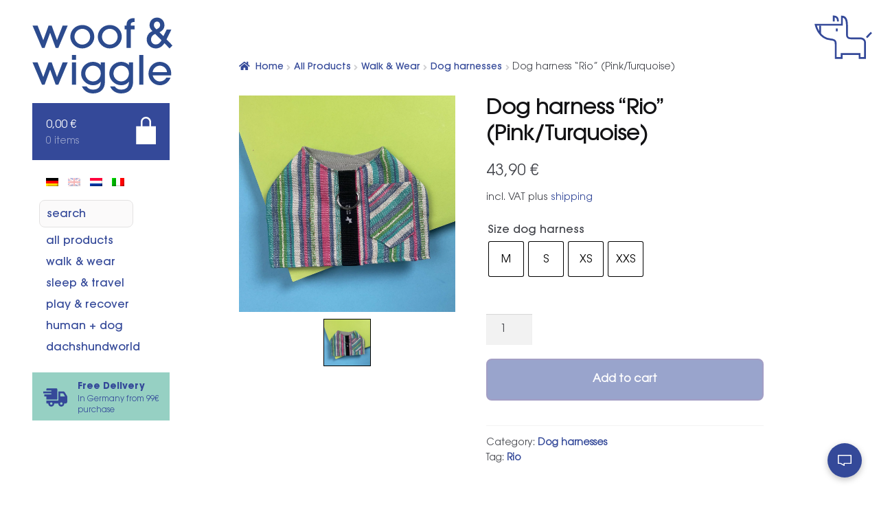

--- FILE ---
content_type: text/html; charset=UTF-8
request_url: https://woofandwiggle.com/en/shop/walkandwear/dog-harnesses/dog-harness-rio-pink-turquoise/
body_size: 72877
content:
<!doctype html>
<html lang="en-US">
<head>
<meta charset="UTF-8">
<meta name="viewport" content="width=device-width, initial-scale=1">
<link rel="profile" href="http://gmpg.org/xfn/11">
<link rel="pingback" href="https://woofandwiggle.com/xmlrpc.php">

<title>Dog harness &#8220;Rio&#8221; (Pink/Turquoise) &#8211; woof &amp; wiggle</title>
<meta name='robots' content='max-image-preview:large' />
<link rel="alternate" hreflang="de-de" href="https://woofandwiggle.com/shop/walkandwear/hundegeschirre/hundegeschirr-rio-pink-tuerkis/" />
<link rel="alternate" hreflang="en-us" href="https://woofandwiggle.com/en/shop/walkandwear/dog-harnesses/dog-harness-rio-pink-turquoise/" />
<link rel="alternate" hreflang="nl-nl" href="https://woofandwiggle.com/nl/shop/walk-wear/hondentuigen/hondentuig-rio-roze-turkoois/" />
<link rel="alternate" hreflang="it-it" href="https://woofandwiggle.com/it/shop/passeggiata-usura/pettorine-per-cani/pettorina-per-cani-rio-rosa-turchese/" />
<link rel="alternate" hreflang="x-default" href="https://woofandwiggle.com/shop/walkandwear/hundegeschirre/hundegeschirr-rio-pink-tuerkis/" />
<link rel='dns-prefetch' href='//www.googletagmanager.com' />
<link rel='dns-prefetch' href='//www.google.com' />
<link rel='dns-prefetch' href='//widget.trustpilot.com' />
<link rel='dns-prefetch' href='//capi-automation.s3.us-east-2.amazonaws.com' />
<link rel="alternate" type="application/rss+xml" title="woof &amp; wiggle &raquo; Feed" href="https://woofandwiggle.com/en/feed/" />
<link rel="alternate" type="application/rss+xml" title="woof &amp; wiggle &raquo; Comments Feed" href="https://woofandwiggle.com/en/comments/feed/" />
<link rel="alternate" title="oEmbed (JSON)" type="application/json+oembed" href="https://woofandwiggle.com/en/wp-json/oembed/1.0/embed?url=https%3A%2F%2Fwoofandwiggle.com%2Fen%2Fshop%2Fwalkandwear%2Fdog-harnesses%2Fdog-harness-rio-pink-turquoise%2F" />
<link rel="alternate" title="oEmbed (XML)" type="text/xml+oembed" href="https://woofandwiggle.com/en/wp-json/oembed/1.0/embed?url=https%3A%2F%2Fwoofandwiggle.com%2Fen%2Fshop%2Fwalkandwear%2Fdog-harnesses%2Fdog-harness-rio-pink-turquoise%2F&#038;format=xml" />
<style id='wp-img-auto-sizes-contain-inline-css'>
img:is([sizes=auto i],[sizes^="auto," i]){contain-intrinsic-size:3000px 1500px}
/*# sourceURL=wp-img-auto-sizes-contain-inline-css */
</style>
<link rel='stylesheet' id='wp-block-library-css' href='https://woofandwiggle.com/wp-includes/css/dist/block-library/style.min.css' media='all' />
<style id='wp-block-button-inline-css'>
.wp-block-button__link{align-content:center;box-sizing:border-box;cursor:pointer;display:inline-block;height:100%;text-align:center;word-break:break-word}.wp-block-button__link.aligncenter{text-align:center}.wp-block-button__link.alignright{text-align:right}:where(.wp-block-button__link){border-radius:9999px;box-shadow:none;padding:calc(.667em + 2px) calc(1.333em + 2px);text-decoration:none}.wp-block-button[style*=text-decoration] .wp-block-button__link{text-decoration:inherit}.wp-block-buttons>.wp-block-button.has-custom-width{max-width:none}.wp-block-buttons>.wp-block-button.has-custom-width .wp-block-button__link{width:100%}.wp-block-buttons>.wp-block-button.has-custom-font-size .wp-block-button__link{font-size:inherit}.wp-block-buttons>.wp-block-button.wp-block-button__width-25{width:calc(25% - var(--wp--style--block-gap, .5em)*.75)}.wp-block-buttons>.wp-block-button.wp-block-button__width-50{width:calc(50% - var(--wp--style--block-gap, .5em)*.5)}.wp-block-buttons>.wp-block-button.wp-block-button__width-75{width:calc(75% - var(--wp--style--block-gap, .5em)*.25)}.wp-block-buttons>.wp-block-button.wp-block-button__width-100{flex-basis:100%;width:100%}.wp-block-buttons.is-vertical>.wp-block-button.wp-block-button__width-25{width:25%}.wp-block-buttons.is-vertical>.wp-block-button.wp-block-button__width-50{width:50%}.wp-block-buttons.is-vertical>.wp-block-button.wp-block-button__width-75{width:75%}.wp-block-button.is-style-squared,.wp-block-button__link.wp-block-button.is-style-squared{border-radius:0}.wp-block-button.no-border-radius,.wp-block-button__link.no-border-radius{border-radius:0!important}:root :where(.wp-block-button .wp-block-button__link.is-style-outline),:root :where(.wp-block-button.is-style-outline>.wp-block-button__link){border:2px solid;padding:.667em 1.333em}:root :where(.wp-block-button .wp-block-button__link.is-style-outline:not(.has-text-color)),:root :where(.wp-block-button.is-style-outline>.wp-block-button__link:not(.has-text-color)){color:currentColor}:root :where(.wp-block-button .wp-block-button__link.is-style-outline:not(.has-background)),:root :where(.wp-block-button.is-style-outline>.wp-block-button__link:not(.has-background)){background-color:initial;background-image:none}
/*# sourceURL=https://woofandwiggle.com/wp-includes/blocks/button/style.min.css */
</style>
<style id='wp-block-gallery-inline-css'>
.blocks-gallery-grid:not(.has-nested-images),.wp-block-gallery:not(.has-nested-images){display:flex;flex-wrap:wrap;list-style-type:none;margin:0;padding:0}.blocks-gallery-grid:not(.has-nested-images) .blocks-gallery-image,.blocks-gallery-grid:not(.has-nested-images) .blocks-gallery-item,.wp-block-gallery:not(.has-nested-images) .blocks-gallery-image,.wp-block-gallery:not(.has-nested-images) .blocks-gallery-item{display:flex;flex-direction:column;flex-grow:1;justify-content:center;margin:0 1em 1em 0;position:relative;width:calc(50% - 1em)}.blocks-gallery-grid:not(.has-nested-images) .blocks-gallery-image:nth-of-type(2n),.blocks-gallery-grid:not(.has-nested-images) .blocks-gallery-item:nth-of-type(2n),.wp-block-gallery:not(.has-nested-images) .blocks-gallery-image:nth-of-type(2n),.wp-block-gallery:not(.has-nested-images) .blocks-gallery-item:nth-of-type(2n){margin-right:0}.blocks-gallery-grid:not(.has-nested-images) .blocks-gallery-image figure,.blocks-gallery-grid:not(.has-nested-images) .blocks-gallery-item figure,.wp-block-gallery:not(.has-nested-images) .blocks-gallery-image figure,.wp-block-gallery:not(.has-nested-images) .blocks-gallery-item figure{align-items:flex-end;display:flex;height:100%;justify-content:flex-start;margin:0}.blocks-gallery-grid:not(.has-nested-images) .blocks-gallery-image img,.blocks-gallery-grid:not(.has-nested-images) .blocks-gallery-item img,.wp-block-gallery:not(.has-nested-images) .blocks-gallery-image img,.wp-block-gallery:not(.has-nested-images) .blocks-gallery-item img{display:block;height:auto;max-width:100%;width:auto}.blocks-gallery-grid:not(.has-nested-images) .blocks-gallery-image figcaption,.blocks-gallery-grid:not(.has-nested-images) .blocks-gallery-item figcaption,.wp-block-gallery:not(.has-nested-images) .blocks-gallery-image figcaption,.wp-block-gallery:not(.has-nested-images) .blocks-gallery-item figcaption{background:linear-gradient(0deg,#000000b3,#0000004d 70%,#0000);bottom:0;box-sizing:border-box;color:#fff;font-size:.8em;margin:0;max-height:100%;overflow:auto;padding:3em .77em .7em;position:absolute;text-align:center;width:100%;z-index:2}.blocks-gallery-grid:not(.has-nested-images) .blocks-gallery-image figcaption img,.blocks-gallery-grid:not(.has-nested-images) .blocks-gallery-item figcaption img,.wp-block-gallery:not(.has-nested-images) .blocks-gallery-image figcaption img,.wp-block-gallery:not(.has-nested-images) .blocks-gallery-item figcaption img{display:inline}.blocks-gallery-grid:not(.has-nested-images) figcaption,.wp-block-gallery:not(.has-nested-images) figcaption{flex-grow:1}.blocks-gallery-grid:not(.has-nested-images).is-cropped .blocks-gallery-image a,.blocks-gallery-grid:not(.has-nested-images).is-cropped .blocks-gallery-image img,.blocks-gallery-grid:not(.has-nested-images).is-cropped .blocks-gallery-item a,.blocks-gallery-grid:not(.has-nested-images).is-cropped .blocks-gallery-item img,.wp-block-gallery:not(.has-nested-images).is-cropped .blocks-gallery-image a,.wp-block-gallery:not(.has-nested-images).is-cropped .blocks-gallery-image img,.wp-block-gallery:not(.has-nested-images).is-cropped .blocks-gallery-item a,.wp-block-gallery:not(.has-nested-images).is-cropped .blocks-gallery-item img{flex:1;height:100%;object-fit:cover;width:100%}.blocks-gallery-grid:not(.has-nested-images).columns-1 .blocks-gallery-image,.blocks-gallery-grid:not(.has-nested-images).columns-1 .blocks-gallery-item,.wp-block-gallery:not(.has-nested-images).columns-1 .blocks-gallery-image,.wp-block-gallery:not(.has-nested-images).columns-1 .blocks-gallery-item{margin-right:0;width:100%}@media (min-width:600px){.blocks-gallery-grid:not(.has-nested-images).columns-3 .blocks-gallery-image,.blocks-gallery-grid:not(.has-nested-images).columns-3 .blocks-gallery-item,.wp-block-gallery:not(.has-nested-images).columns-3 .blocks-gallery-image,.wp-block-gallery:not(.has-nested-images).columns-3 .blocks-gallery-item{margin-right:1em;width:calc(33.33333% - .66667em)}.blocks-gallery-grid:not(.has-nested-images).columns-4 .blocks-gallery-image,.blocks-gallery-grid:not(.has-nested-images).columns-4 .blocks-gallery-item,.wp-block-gallery:not(.has-nested-images).columns-4 .blocks-gallery-image,.wp-block-gallery:not(.has-nested-images).columns-4 .blocks-gallery-item{margin-right:1em;width:calc(25% - .75em)}.blocks-gallery-grid:not(.has-nested-images).columns-5 .blocks-gallery-image,.blocks-gallery-grid:not(.has-nested-images).columns-5 .blocks-gallery-item,.wp-block-gallery:not(.has-nested-images).columns-5 .blocks-gallery-image,.wp-block-gallery:not(.has-nested-images).columns-5 .blocks-gallery-item{margin-right:1em;width:calc(20% - .8em)}.blocks-gallery-grid:not(.has-nested-images).columns-6 .blocks-gallery-image,.blocks-gallery-grid:not(.has-nested-images).columns-6 .blocks-gallery-item,.wp-block-gallery:not(.has-nested-images).columns-6 .blocks-gallery-image,.wp-block-gallery:not(.has-nested-images).columns-6 .blocks-gallery-item{margin-right:1em;width:calc(16.66667% - .83333em)}.blocks-gallery-grid:not(.has-nested-images).columns-7 .blocks-gallery-image,.blocks-gallery-grid:not(.has-nested-images).columns-7 .blocks-gallery-item,.wp-block-gallery:not(.has-nested-images).columns-7 .blocks-gallery-image,.wp-block-gallery:not(.has-nested-images).columns-7 .blocks-gallery-item{margin-right:1em;width:calc(14.28571% - .85714em)}.blocks-gallery-grid:not(.has-nested-images).columns-8 .blocks-gallery-image,.blocks-gallery-grid:not(.has-nested-images).columns-8 .blocks-gallery-item,.wp-block-gallery:not(.has-nested-images).columns-8 .blocks-gallery-image,.wp-block-gallery:not(.has-nested-images).columns-8 .blocks-gallery-item{margin-right:1em;width:calc(12.5% - .875em)}.blocks-gallery-grid:not(.has-nested-images).columns-1 .blocks-gallery-image:nth-of-type(1n),.blocks-gallery-grid:not(.has-nested-images).columns-1 .blocks-gallery-item:nth-of-type(1n),.blocks-gallery-grid:not(.has-nested-images).columns-2 .blocks-gallery-image:nth-of-type(2n),.blocks-gallery-grid:not(.has-nested-images).columns-2 .blocks-gallery-item:nth-of-type(2n),.blocks-gallery-grid:not(.has-nested-images).columns-3 .blocks-gallery-image:nth-of-type(3n),.blocks-gallery-grid:not(.has-nested-images).columns-3 .blocks-gallery-item:nth-of-type(3n),.blocks-gallery-grid:not(.has-nested-images).columns-4 .blocks-gallery-image:nth-of-type(4n),.blocks-gallery-grid:not(.has-nested-images).columns-4 .blocks-gallery-item:nth-of-type(4n),.blocks-gallery-grid:not(.has-nested-images).columns-5 .blocks-gallery-image:nth-of-type(5n),.blocks-gallery-grid:not(.has-nested-images).columns-5 .blocks-gallery-item:nth-of-type(5n),.blocks-gallery-grid:not(.has-nested-images).columns-6 .blocks-gallery-image:nth-of-type(6n),.blocks-gallery-grid:not(.has-nested-images).columns-6 .blocks-gallery-item:nth-of-type(6n),.blocks-gallery-grid:not(.has-nested-images).columns-7 .blocks-gallery-image:nth-of-type(7n),.blocks-gallery-grid:not(.has-nested-images).columns-7 .blocks-gallery-item:nth-of-type(7n),.blocks-gallery-grid:not(.has-nested-images).columns-8 .blocks-gallery-image:nth-of-type(8n),.blocks-gallery-grid:not(.has-nested-images).columns-8 .blocks-gallery-item:nth-of-type(8n),.wp-block-gallery:not(.has-nested-images).columns-1 .blocks-gallery-image:nth-of-type(1n),.wp-block-gallery:not(.has-nested-images).columns-1 .blocks-gallery-item:nth-of-type(1n),.wp-block-gallery:not(.has-nested-images).columns-2 .blocks-gallery-image:nth-of-type(2n),.wp-block-gallery:not(.has-nested-images).columns-2 .blocks-gallery-item:nth-of-type(2n),.wp-block-gallery:not(.has-nested-images).columns-3 .blocks-gallery-image:nth-of-type(3n),.wp-block-gallery:not(.has-nested-images).columns-3 .blocks-gallery-item:nth-of-type(3n),.wp-block-gallery:not(.has-nested-images).columns-4 .blocks-gallery-image:nth-of-type(4n),.wp-block-gallery:not(.has-nested-images).columns-4 .blocks-gallery-item:nth-of-type(4n),.wp-block-gallery:not(.has-nested-images).columns-5 .blocks-gallery-image:nth-of-type(5n),.wp-block-gallery:not(.has-nested-images).columns-5 .blocks-gallery-item:nth-of-type(5n),.wp-block-gallery:not(.has-nested-images).columns-6 .blocks-gallery-image:nth-of-type(6n),.wp-block-gallery:not(.has-nested-images).columns-6 .blocks-gallery-item:nth-of-type(6n),.wp-block-gallery:not(.has-nested-images).columns-7 .blocks-gallery-image:nth-of-type(7n),.wp-block-gallery:not(.has-nested-images).columns-7 .blocks-gallery-item:nth-of-type(7n),.wp-block-gallery:not(.has-nested-images).columns-8 .blocks-gallery-image:nth-of-type(8n),.wp-block-gallery:not(.has-nested-images).columns-8 .blocks-gallery-item:nth-of-type(8n){margin-right:0}}.blocks-gallery-grid:not(.has-nested-images) .blocks-gallery-image:last-child,.blocks-gallery-grid:not(.has-nested-images) .blocks-gallery-item:last-child,.wp-block-gallery:not(.has-nested-images) .blocks-gallery-image:last-child,.wp-block-gallery:not(.has-nested-images) .blocks-gallery-item:last-child{margin-right:0}.blocks-gallery-grid:not(.has-nested-images).alignleft,.blocks-gallery-grid:not(.has-nested-images).alignright,.wp-block-gallery:not(.has-nested-images).alignleft,.wp-block-gallery:not(.has-nested-images).alignright{max-width:420px;width:100%}.blocks-gallery-grid:not(.has-nested-images).aligncenter .blocks-gallery-item figure,.wp-block-gallery:not(.has-nested-images).aligncenter .blocks-gallery-item figure{justify-content:center}.wp-block-gallery:not(.is-cropped) .blocks-gallery-item{align-self:flex-start}figure.wp-block-gallery.has-nested-images{align-items:normal}.wp-block-gallery.has-nested-images figure.wp-block-image:not(#individual-image){margin:0;width:calc(50% - var(--wp--style--unstable-gallery-gap, 16px)/2)}.wp-block-gallery.has-nested-images figure.wp-block-image{box-sizing:border-box;display:flex;flex-direction:column;flex-grow:1;justify-content:center;max-width:100%;position:relative}.wp-block-gallery.has-nested-images figure.wp-block-image>a,.wp-block-gallery.has-nested-images figure.wp-block-image>div{flex-direction:column;flex-grow:1;margin:0}.wp-block-gallery.has-nested-images figure.wp-block-image img{display:block;height:auto;max-width:100%!important;width:auto}.wp-block-gallery.has-nested-images figure.wp-block-image figcaption,.wp-block-gallery.has-nested-images figure.wp-block-image:has(figcaption):before{bottom:0;left:0;max-height:100%;position:absolute;right:0}.wp-block-gallery.has-nested-images figure.wp-block-image:has(figcaption):before{backdrop-filter:blur(3px);content:"";height:100%;-webkit-mask-image:linear-gradient(0deg,#000 20%,#0000);mask-image:linear-gradient(0deg,#000 20%,#0000);max-height:40%;pointer-events:none}.wp-block-gallery.has-nested-images figure.wp-block-image figcaption{box-sizing:border-box;color:#fff;font-size:13px;margin:0;overflow:auto;padding:1em;text-align:center;text-shadow:0 0 1.5px #000}.wp-block-gallery.has-nested-images figure.wp-block-image figcaption::-webkit-scrollbar{height:12px;width:12px}.wp-block-gallery.has-nested-images figure.wp-block-image figcaption::-webkit-scrollbar-track{background-color:initial}.wp-block-gallery.has-nested-images figure.wp-block-image figcaption::-webkit-scrollbar-thumb{background-clip:padding-box;background-color:initial;border:3px solid #0000;border-radius:8px}.wp-block-gallery.has-nested-images figure.wp-block-image figcaption:focus-within::-webkit-scrollbar-thumb,.wp-block-gallery.has-nested-images figure.wp-block-image figcaption:focus::-webkit-scrollbar-thumb,.wp-block-gallery.has-nested-images figure.wp-block-image figcaption:hover::-webkit-scrollbar-thumb{background-color:#fffc}.wp-block-gallery.has-nested-images figure.wp-block-image figcaption{scrollbar-color:#0000 #0000;scrollbar-gutter:stable both-edges;scrollbar-width:thin}.wp-block-gallery.has-nested-images figure.wp-block-image figcaption:focus,.wp-block-gallery.has-nested-images figure.wp-block-image figcaption:focus-within,.wp-block-gallery.has-nested-images figure.wp-block-image figcaption:hover{scrollbar-color:#fffc #0000}.wp-block-gallery.has-nested-images figure.wp-block-image figcaption{will-change:transform}@media (hover:none){.wp-block-gallery.has-nested-images figure.wp-block-image figcaption{scrollbar-color:#fffc #0000}}.wp-block-gallery.has-nested-images figure.wp-block-image figcaption{background:linear-gradient(0deg,#0006,#0000)}.wp-block-gallery.has-nested-images figure.wp-block-image figcaption img{display:inline}.wp-block-gallery.has-nested-images figure.wp-block-image figcaption a{color:inherit}.wp-block-gallery.has-nested-images figure.wp-block-image.has-custom-border img{box-sizing:border-box}.wp-block-gallery.has-nested-images figure.wp-block-image.has-custom-border>a,.wp-block-gallery.has-nested-images figure.wp-block-image.has-custom-border>div,.wp-block-gallery.has-nested-images figure.wp-block-image.is-style-rounded>a,.wp-block-gallery.has-nested-images figure.wp-block-image.is-style-rounded>div{flex:1 1 auto}.wp-block-gallery.has-nested-images figure.wp-block-image.has-custom-border figcaption,.wp-block-gallery.has-nested-images figure.wp-block-image.is-style-rounded figcaption{background:none;color:inherit;flex:initial;margin:0;padding:10px 10px 9px;position:relative;text-shadow:none}.wp-block-gallery.has-nested-images figure.wp-block-image.has-custom-border:before,.wp-block-gallery.has-nested-images figure.wp-block-image.is-style-rounded:before{content:none}.wp-block-gallery.has-nested-images figcaption{flex-basis:100%;flex-grow:1;text-align:center}.wp-block-gallery.has-nested-images:not(.is-cropped) figure.wp-block-image:not(#individual-image){margin-bottom:auto;margin-top:0}.wp-block-gallery.has-nested-images.is-cropped figure.wp-block-image:not(#individual-image){align-self:inherit}.wp-block-gallery.has-nested-images.is-cropped figure.wp-block-image:not(#individual-image)>a,.wp-block-gallery.has-nested-images.is-cropped figure.wp-block-image:not(#individual-image)>div:not(.components-drop-zone){display:flex}.wp-block-gallery.has-nested-images.is-cropped figure.wp-block-image:not(#individual-image) a,.wp-block-gallery.has-nested-images.is-cropped figure.wp-block-image:not(#individual-image) img{flex:1 0 0%;height:100%;object-fit:cover;width:100%}.wp-block-gallery.has-nested-images.columns-1 figure.wp-block-image:not(#individual-image){width:100%}@media (min-width:600px){.wp-block-gallery.has-nested-images.columns-3 figure.wp-block-image:not(#individual-image){width:calc(33.33333% - var(--wp--style--unstable-gallery-gap, 16px)*.66667)}.wp-block-gallery.has-nested-images.columns-4 figure.wp-block-image:not(#individual-image){width:calc(25% - var(--wp--style--unstable-gallery-gap, 16px)*.75)}.wp-block-gallery.has-nested-images.columns-5 figure.wp-block-image:not(#individual-image){width:calc(20% - var(--wp--style--unstable-gallery-gap, 16px)*.8)}.wp-block-gallery.has-nested-images.columns-6 figure.wp-block-image:not(#individual-image){width:calc(16.66667% - var(--wp--style--unstable-gallery-gap, 16px)*.83333)}.wp-block-gallery.has-nested-images.columns-7 figure.wp-block-image:not(#individual-image){width:calc(14.28571% - var(--wp--style--unstable-gallery-gap, 16px)*.85714)}.wp-block-gallery.has-nested-images.columns-8 figure.wp-block-image:not(#individual-image){width:calc(12.5% - var(--wp--style--unstable-gallery-gap, 16px)*.875)}.wp-block-gallery.has-nested-images.columns-default figure.wp-block-image:not(#individual-image){width:calc(33.33% - var(--wp--style--unstable-gallery-gap, 16px)*.66667)}.wp-block-gallery.has-nested-images.columns-default figure.wp-block-image:not(#individual-image):first-child:nth-last-child(2),.wp-block-gallery.has-nested-images.columns-default figure.wp-block-image:not(#individual-image):first-child:nth-last-child(2)~figure.wp-block-image:not(#individual-image){width:calc(50% - var(--wp--style--unstable-gallery-gap, 16px)*.5)}.wp-block-gallery.has-nested-images.columns-default figure.wp-block-image:not(#individual-image):first-child:last-child{width:100%}}.wp-block-gallery.has-nested-images.alignleft,.wp-block-gallery.has-nested-images.alignright{max-width:420px;width:100%}.wp-block-gallery.has-nested-images.aligncenter{justify-content:center}
/*# sourceURL=https://woofandwiggle.com/wp-includes/blocks/gallery/style.min.css */
</style>
<style id='wp-block-gallery-theme-inline-css'>
.blocks-gallery-caption{color:#555;font-size:13px;text-align:center}.is-dark-theme .blocks-gallery-caption{color:#ffffffa6}
/*# sourceURL=https://woofandwiggle.com/wp-includes/blocks/gallery/theme.min.css */
</style>
<style id='wp-block-heading-inline-css'>
h1:where(.wp-block-heading).has-background,h2:where(.wp-block-heading).has-background,h3:where(.wp-block-heading).has-background,h4:where(.wp-block-heading).has-background,h5:where(.wp-block-heading).has-background,h6:where(.wp-block-heading).has-background{padding:1.25em 2.375em}h1.has-text-align-left[style*=writing-mode]:where([style*=vertical-lr]),h1.has-text-align-right[style*=writing-mode]:where([style*=vertical-rl]),h2.has-text-align-left[style*=writing-mode]:where([style*=vertical-lr]),h2.has-text-align-right[style*=writing-mode]:where([style*=vertical-rl]),h3.has-text-align-left[style*=writing-mode]:where([style*=vertical-lr]),h3.has-text-align-right[style*=writing-mode]:where([style*=vertical-rl]),h4.has-text-align-left[style*=writing-mode]:where([style*=vertical-lr]),h4.has-text-align-right[style*=writing-mode]:where([style*=vertical-rl]),h5.has-text-align-left[style*=writing-mode]:where([style*=vertical-lr]),h5.has-text-align-right[style*=writing-mode]:where([style*=vertical-rl]),h6.has-text-align-left[style*=writing-mode]:where([style*=vertical-lr]),h6.has-text-align-right[style*=writing-mode]:where([style*=vertical-rl]){rotate:180deg}
/*# sourceURL=https://woofandwiggle.com/wp-includes/blocks/heading/style.min.css */
</style>
<style id='wp-block-image-inline-css'>
.wp-block-image>a,.wp-block-image>figure>a{display:inline-block}.wp-block-image img{box-sizing:border-box;height:auto;max-width:100%;vertical-align:bottom}@media not (prefers-reduced-motion){.wp-block-image img.hide{visibility:hidden}.wp-block-image img.show{animation:show-content-image .4s}}.wp-block-image[style*=border-radius] img,.wp-block-image[style*=border-radius]>a{border-radius:inherit}.wp-block-image.has-custom-border img{box-sizing:border-box}.wp-block-image.aligncenter{text-align:center}.wp-block-image.alignfull>a,.wp-block-image.alignwide>a{width:100%}.wp-block-image.alignfull img,.wp-block-image.alignwide img{height:auto;width:100%}.wp-block-image .aligncenter,.wp-block-image .alignleft,.wp-block-image .alignright,.wp-block-image.aligncenter,.wp-block-image.alignleft,.wp-block-image.alignright{display:table}.wp-block-image .aligncenter>figcaption,.wp-block-image .alignleft>figcaption,.wp-block-image .alignright>figcaption,.wp-block-image.aligncenter>figcaption,.wp-block-image.alignleft>figcaption,.wp-block-image.alignright>figcaption{caption-side:bottom;display:table-caption}.wp-block-image .alignleft{float:left;margin:.5em 1em .5em 0}.wp-block-image .alignright{float:right;margin:.5em 0 .5em 1em}.wp-block-image .aligncenter{margin-left:auto;margin-right:auto}.wp-block-image :where(figcaption){margin-bottom:1em;margin-top:.5em}.wp-block-image.is-style-circle-mask img{border-radius:9999px}@supports ((-webkit-mask-image:none) or (mask-image:none)) or (-webkit-mask-image:none){.wp-block-image.is-style-circle-mask img{border-radius:0;-webkit-mask-image:url('data:image/svg+xml;utf8,<svg viewBox="0 0 100 100" xmlns="http://www.w3.org/2000/svg"><circle cx="50" cy="50" r="50"/></svg>');mask-image:url('data:image/svg+xml;utf8,<svg viewBox="0 0 100 100" xmlns="http://www.w3.org/2000/svg"><circle cx="50" cy="50" r="50"/></svg>');mask-mode:alpha;-webkit-mask-position:center;mask-position:center;-webkit-mask-repeat:no-repeat;mask-repeat:no-repeat;-webkit-mask-size:contain;mask-size:contain}}:root :where(.wp-block-image.is-style-rounded img,.wp-block-image .is-style-rounded img){border-radius:9999px}.wp-block-image figure{margin:0}.wp-lightbox-container{display:flex;flex-direction:column;position:relative}.wp-lightbox-container img{cursor:zoom-in}.wp-lightbox-container img:hover+button{opacity:1}.wp-lightbox-container button{align-items:center;backdrop-filter:blur(16px) saturate(180%);background-color:#5a5a5a40;border:none;border-radius:4px;cursor:zoom-in;display:flex;height:20px;justify-content:center;opacity:0;padding:0;position:absolute;right:16px;text-align:center;top:16px;width:20px;z-index:100}@media not (prefers-reduced-motion){.wp-lightbox-container button{transition:opacity .2s ease}}.wp-lightbox-container button:focus-visible{outline:3px auto #5a5a5a40;outline:3px auto -webkit-focus-ring-color;outline-offset:3px}.wp-lightbox-container button:hover{cursor:pointer;opacity:1}.wp-lightbox-container button:focus{opacity:1}.wp-lightbox-container button:focus,.wp-lightbox-container button:hover,.wp-lightbox-container button:not(:hover):not(:active):not(.has-background){background-color:#5a5a5a40;border:none}.wp-lightbox-overlay{box-sizing:border-box;cursor:zoom-out;height:100vh;left:0;overflow:hidden;position:fixed;top:0;visibility:hidden;width:100%;z-index:100000}.wp-lightbox-overlay .close-button{align-items:center;cursor:pointer;display:flex;justify-content:center;min-height:40px;min-width:40px;padding:0;position:absolute;right:calc(env(safe-area-inset-right) + 16px);top:calc(env(safe-area-inset-top) + 16px);z-index:5000000}.wp-lightbox-overlay .close-button:focus,.wp-lightbox-overlay .close-button:hover,.wp-lightbox-overlay .close-button:not(:hover):not(:active):not(.has-background){background:none;border:none}.wp-lightbox-overlay .lightbox-image-container{height:var(--wp--lightbox-container-height);left:50%;overflow:hidden;position:absolute;top:50%;transform:translate(-50%,-50%);transform-origin:top left;width:var(--wp--lightbox-container-width);z-index:9999999999}.wp-lightbox-overlay .wp-block-image{align-items:center;box-sizing:border-box;display:flex;height:100%;justify-content:center;margin:0;position:relative;transform-origin:0 0;width:100%;z-index:3000000}.wp-lightbox-overlay .wp-block-image img{height:var(--wp--lightbox-image-height);min-height:var(--wp--lightbox-image-height);min-width:var(--wp--lightbox-image-width);width:var(--wp--lightbox-image-width)}.wp-lightbox-overlay .wp-block-image figcaption{display:none}.wp-lightbox-overlay button{background:none;border:none}.wp-lightbox-overlay .scrim{background-color:#fff;height:100%;opacity:.9;position:absolute;width:100%;z-index:2000000}.wp-lightbox-overlay.active{visibility:visible}@media not (prefers-reduced-motion){.wp-lightbox-overlay.active{animation:turn-on-visibility .25s both}.wp-lightbox-overlay.active img{animation:turn-on-visibility .35s both}.wp-lightbox-overlay.show-closing-animation:not(.active){animation:turn-off-visibility .35s both}.wp-lightbox-overlay.show-closing-animation:not(.active) img{animation:turn-off-visibility .25s both}.wp-lightbox-overlay.zoom.active{animation:none;opacity:1;visibility:visible}.wp-lightbox-overlay.zoom.active .lightbox-image-container{animation:lightbox-zoom-in .4s}.wp-lightbox-overlay.zoom.active .lightbox-image-container img{animation:none}.wp-lightbox-overlay.zoom.active .scrim{animation:turn-on-visibility .4s forwards}.wp-lightbox-overlay.zoom.show-closing-animation:not(.active){animation:none}.wp-lightbox-overlay.zoom.show-closing-animation:not(.active) .lightbox-image-container{animation:lightbox-zoom-out .4s}.wp-lightbox-overlay.zoom.show-closing-animation:not(.active) .lightbox-image-container img{animation:none}.wp-lightbox-overlay.zoom.show-closing-animation:not(.active) .scrim{animation:turn-off-visibility .4s forwards}}@keyframes show-content-image{0%{visibility:hidden}99%{visibility:hidden}to{visibility:visible}}@keyframes turn-on-visibility{0%{opacity:0}to{opacity:1}}@keyframes turn-off-visibility{0%{opacity:1;visibility:visible}99%{opacity:0;visibility:visible}to{opacity:0;visibility:hidden}}@keyframes lightbox-zoom-in{0%{transform:translate(calc((-100vw + var(--wp--lightbox-scrollbar-width))/2 + var(--wp--lightbox-initial-left-position)),calc(-50vh + var(--wp--lightbox-initial-top-position))) scale(var(--wp--lightbox-scale))}to{transform:translate(-50%,-50%) scale(1)}}@keyframes lightbox-zoom-out{0%{transform:translate(-50%,-50%) scale(1);visibility:visible}99%{visibility:visible}to{transform:translate(calc((-100vw + var(--wp--lightbox-scrollbar-width))/2 + var(--wp--lightbox-initial-left-position)),calc(-50vh + var(--wp--lightbox-initial-top-position))) scale(var(--wp--lightbox-scale));visibility:hidden}}
/*# sourceURL=https://woofandwiggle.com/wp-includes/blocks/image/style.min.css */
</style>
<style id='wp-block-image-theme-inline-css'>
:root :where(.wp-block-image figcaption){color:#555;font-size:13px;text-align:center}.is-dark-theme :root :where(.wp-block-image figcaption){color:#ffffffa6}.wp-block-image{margin:0 0 1em}
/*# sourceURL=https://woofandwiggle.com/wp-includes/blocks/image/theme.min.css */
</style>
<style id='wp-block-buttons-inline-css'>
.wp-block-buttons{box-sizing:border-box}.wp-block-buttons.is-vertical{flex-direction:column}.wp-block-buttons.is-vertical>.wp-block-button:last-child{margin-bottom:0}.wp-block-buttons>.wp-block-button{display:inline-block;margin:0}.wp-block-buttons.is-content-justification-left{justify-content:flex-start}.wp-block-buttons.is-content-justification-left.is-vertical{align-items:flex-start}.wp-block-buttons.is-content-justification-center{justify-content:center}.wp-block-buttons.is-content-justification-center.is-vertical{align-items:center}.wp-block-buttons.is-content-justification-right{justify-content:flex-end}.wp-block-buttons.is-content-justification-right.is-vertical{align-items:flex-end}.wp-block-buttons.is-content-justification-space-between{justify-content:space-between}.wp-block-buttons.aligncenter{text-align:center}.wp-block-buttons:not(.is-content-justification-space-between,.is-content-justification-right,.is-content-justification-left,.is-content-justification-center) .wp-block-button.aligncenter{margin-left:auto;margin-right:auto;width:100%}.wp-block-buttons[style*=text-decoration] .wp-block-button,.wp-block-buttons[style*=text-decoration] .wp-block-button__link{text-decoration:inherit}.wp-block-buttons.has-custom-font-size .wp-block-button__link{font-size:inherit}.wp-block-buttons .wp-block-button__link{width:100%}.wp-block-button.aligncenter{text-align:center}
/*# sourceURL=https://woofandwiggle.com/wp-includes/blocks/buttons/style.min.css */
</style>
<style id='wp-block-columns-inline-css'>
.wp-block-columns{box-sizing:border-box;display:flex;flex-wrap:wrap!important}@media (min-width:782px){.wp-block-columns{flex-wrap:nowrap!important}}.wp-block-columns{align-items:normal!important}.wp-block-columns.are-vertically-aligned-top{align-items:flex-start}.wp-block-columns.are-vertically-aligned-center{align-items:center}.wp-block-columns.are-vertically-aligned-bottom{align-items:flex-end}@media (max-width:781px){.wp-block-columns:not(.is-not-stacked-on-mobile)>.wp-block-column{flex-basis:100%!important}}@media (min-width:782px){.wp-block-columns:not(.is-not-stacked-on-mobile)>.wp-block-column{flex-basis:0;flex-grow:1}.wp-block-columns:not(.is-not-stacked-on-mobile)>.wp-block-column[style*=flex-basis]{flex-grow:0}}.wp-block-columns.is-not-stacked-on-mobile{flex-wrap:nowrap!important}.wp-block-columns.is-not-stacked-on-mobile>.wp-block-column{flex-basis:0;flex-grow:1}.wp-block-columns.is-not-stacked-on-mobile>.wp-block-column[style*=flex-basis]{flex-grow:0}:where(.wp-block-columns){margin-bottom:1.75em}:where(.wp-block-columns.has-background){padding:1.25em 2.375em}.wp-block-column{flex-grow:1;min-width:0;overflow-wrap:break-word;word-break:break-word}.wp-block-column.is-vertically-aligned-top{align-self:flex-start}.wp-block-column.is-vertically-aligned-center{align-self:center}.wp-block-column.is-vertically-aligned-bottom{align-self:flex-end}.wp-block-column.is-vertically-aligned-stretch{align-self:stretch}.wp-block-column.is-vertically-aligned-bottom,.wp-block-column.is-vertically-aligned-center,.wp-block-column.is-vertically-aligned-top{width:100%}
/*# sourceURL=https://woofandwiggle.com/wp-includes/blocks/columns/style.min.css */
</style>
<style id='wp-block-paragraph-inline-css'>
.is-small-text{font-size:.875em}.is-regular-text{font-size:1em}.is-large-text{font-size:2.25em}.is-larger-text{font-size:3em}.has-drop-cap:not(:focus):first-letter{float:left;font-size:8.4em;font-style:normal;font-weight:100;line-height:.68;margin:.05em .1em 0 0;text-transform:uppercase}body.rtl .has-drop-cap:not(:focus):first-letter{float:none;margin-left:.1em}p.has-drop-cap.has-background{overflow:hidden}:root :where(p.has-background){padding:1.25em 2.375em}:where(p.has-text-color:not(.has-link-color)) a{color:inherit}p.has-text-align-left[style*="writing-mode:vertical-lr"],p.has-text-align-right[style*="writing-mode:vertical-rl"]{rotate:180deg}
/*# sourceURL=https://woofandwiggle.com/wp-includes/blocks/paragraph/style.min.css */
</style>
<link rel='stylesheet' id='wc-blocks-style-css' href='https://woofandwiggle.com/wp-content/plugins/woocommerce/assets/client/blocks/wc-blocks.css' media='all' />
<style id='global-styles-inline-css'>
:root{--wp--preset--aspect-ratio--square: 1;--wp--preset--aspect-ratio--4-3: 4/3;--wp--preset--aspect-ratio--3-4: 3/4;--wp--preset--aspect-ratio--3-2: 3/2;--wp--preset--aspect-ratio--2-3: 2/3;--wp--preset--aspect-ratio--16-9: 16/9;--wp--preset--aspect-ratio--9-16: 9/16;--wp--preset--color--black: #000000;--wp--preset--color--cyan-bluish-gray: #abb8c3;--wp--preset--color--white: #ffffff;--wp--preset--color--pale-pink: #f78da7;--wp--preset--color--vivid-red: #cf2e2e;--wp--preset--color--luminous-vivid-orange: #ff6900;--wp--preset--color--luminous-vivid-amber: #fcb900;--wp--preset--color--light-green-cyan: #7bdcb5;--wp--preset--color--vivid-green-cyan: #00d084;--wp--preset--color--pale-cyan-blue: #8ed1fc;--wp--preset--color--vivid-cyan-blue: #0693e3;--wp--preset--color--vivid-purple: #9b51e0;--wp--preset--gradient--vivid-cyan-blue-to-vivid-purple: linear-gradient(135deg,rgb(6,147,227) 0%,rgb(155,81,224) 100%);--wp--preset--gradient--light-green-cyan-to-vivid-green-cyan: linear-gradient(135deg,rgb(122,220,180) 0%,rgb(0,208,130) 100%);--wp--preset--gradient--luminous-vivid-amber-to-luminous-vivid-orange: linear-gradient(135deg,rgb(252,185,0) 0%,rgb(255,105,0) 100%);--wp--preset--gradient--luminous-vivid-orange-to-vivid-red: linear-gradient(135deg,rgb(255,105,0) 0%,rgb(207,46,46) 100%);--wp--preset--gradient--very-light-gray-to-cyan-bluish-gray: linear-gradient(135deg,rgb(238,238,238) 0%,rgb(169,184,195) 100%);--wp--preset--gradient--cool-to-warm-spectrum: linear-gradient(135deg,rgb(74,234,220) 0%,rgb(151,120,209) 20%,rgb(207,42,186) 40%,rgb(238,44,130) 60%,rgb(251,105,98) 80%,rgb(254,248,76) 100%);--wp--preset--gradient--blush-light-purple: linear-gradient(135deg,rgb(255,206,236) 0%,rgb(152,150,240) 100%);--wp--preset--gradient--blush-bordeaux: linear-gradient(135deg,rgb(254,205,165) 0%,rgb(254,45,45) 50%,rgb(107,0,62) 100%);--wp--preset--gradient--luminous-dusk: linear-gradient(135deg,rgb(255,203,112) 0%,rgb(199,81,192) 50%,rgb(65,88,208) 100%);--wp--preset--gradient--pale-ocean: linear-gradient(135deg,rgb(255,245,203) 0%,rgb(182,227,212) 50%,rgb(51,167,181) 100%);--wp--preset--gradient--electric-grass: linear-gradient(135deg,rgb(202,248,128) 0%,rgb(113,206,126) 100%);--wp--preset--gradient--midnight: linear-gradient(135deg,rgb(2,3,129) 0%,rgb(40,116,252) 100%);--wp--preset--font-size--small: 14px;--wp--preset--font-size--medium: 23px;--wp--preset--font-size--large: 26px;--wp--preset--font-size--x-large: 42px;--wp--preset--font-size--normal: 16px;--wp--preset--font-size--huge: 37px;--wp--preset--spacing--20: 0.44rem;--wp--preset--spacing--30: 0.67rem;--wp--preset--spacing--40: 1rem;--wp--preset--spacing--50: 1.5rem;--wp--preset--spacing--60: 2.25rem;--wp--preset--spacing--70: 3.38rem;--wp--preset--spacing--80: 5.06rem;--wp--preset--shadow--natural: 6px 6px 9px rgba(0, 0, 0, 0.2);--wp--preset--shadow--deep: 12px 12px 50px rgba(0, 0, 0, 0.4);--wp--preset--shadow--sharp: 6px 6px 0px rgba(0, 0, 0, 0.2);--wp--preset--shadow--outlined: 6px 6px 0px -3px rgb(255, 255, 255), 6px 6px rgb(0, 0, 0);--wp--preset--shadow--crisp: 6px 6px 0px rgb(0, 0, 0);}:root :where(.is-layout-flow) > :first-child{margin-block-start: 0;}:root :where(.is-layout-flow) > :last-child{margin-block-end: 0;}:root :where(.is-layout-flow) > *{margin-block-start: 24px;margin-block-end: 0;}:root :where(.is-layout-constrained) > :first-child{margin-block-start: 0;}:root :where(.is-layout-constrained) > :last-child{margin-block-end: 0;}:root :where(.is-layout-constrained) > *{margin-block-start: 24px;margin-block-end: 0;}:root :where(.is-layout-flex){gap: 24px;}:root :where(.is-layout-grid){gap: 24px;}body .is-layout-flex{display: flex;}.is-layout-flex{flex-wrap: wrap;align-items: center;}.is-layout-flex > :is(*, div){margin: 0;}body .is-layout-grid{display: grid;}.is-layout-grid > :is(*, div){margin: 0;}.has-black-color{color: var(--wp--preset--color--black) !important;}.has-cyan-bluish-gray-color{color: var(--wp--preset--color--cyan-bluish-gray) !important;}.has-white-color{color: var(--wp--preset--color--white) !important;}.has-pale-pink-color{color: var(--wp--preset--color--pale-pink) !important;}.has-vivid-red-color{color: var(--wp--preset--color--vivid-red) !important;}.has-luminous-vivid-orange-color{color: var(--wp--preset--color--luminous-vivid-orange) !important;}.has-luminous-vivid-amber-color{color: var(--wp--preset--color--luminous-vivid-amber) !important;}.has-light-green-cyan-color{color: var(--wp--preset--color--light-green-cyan) !important;}.has-vivid-green-cyan-color{color: var(--wp--preset--color--vivid-green-cyan) !important;}.has-pale-cyan-blue-color{color: var(--wp--preset--color--pale-cyan-blue) !important;}.has-vivid-cyan-blue-color{color: var(--wp--preset--color--vivid-cyan-blue) !important;}.has-vivid-purple-color{color: var(--wp--preset--color--vivid-purple) !important;}.has-black-background-color{background-color: var(--wp--preset--color--black) !important;}.has-cyan-bluish-gray-background-color{background-color: var(--wp--preset--color--cyan-bluish-gray) !important;}.has-white-background-color{background-color: var(--wp--preset--color--white) !important;}.has-pale-pink-background-color{background-color: var(--wp--preset--color--pale-pink) !important;}.has-vivid-red-background-color{background-color: var(--wp--preset--color--vivid-red) !important;}.has-luminous-vivid-orange-background-color{background-color: var(--wp--preset--color--luminous-vivid-orange) !important;}.has-luminous-vivid-amber-background-color{background-color: var(--wp--preset--color--luminous-vivid-amber) !important;}.has-light-green-cyan-background-color{background-color: var(--wp--preset--color--light-green-cyan) !important;}.has-vivid-green-cyan-background-color{background-color: var(--wp--preset--color--vivid-green-cyan) !important;}.has-pale-cyan-blue-background-color{background-color: var(--wp--preset--color--pale-cyan-blue) !important;}.has-vivid-cyan-blue-background-color{background-color: var(--wp--preset--color--vivid-cyan-blue) !important;}.has-vivid-purple-background-color{background-color: var(--wp--preset--color--vivid-purple) !important;}.has-black-border-color{border-color: var(--wp--preset--color--black) !important;}.has-cyan-bluish-gray-border-color{border-color: var(--wp--preset--color--cyan-bluish-gray) !important;}.has-white-border-color{border-color: var(--wp--preset--color--white) !important;}.has-pale-pink-border-color{border-color: var(--wp--preset--color--pale-pink) !important;}.has-vivid-red-border-color{border-color: var(--wp--preset--color--vivid-red) !important;}.has-luminous-vivid-orange-border-color{border-color: var(--wp--preset--color--luminous-vivid-orange) !important;}.has-luminous-vivid-amber-border-color{border-color: var(--wp--preset--color--luminous-vivid-amber) !important;}.has-light-green-cyan-border-color{border-color: var(--wp--preset--color--light-green-cyan) !important;}.has-vivid-green-cyan-border-color{border-color: var(--wp--preset--color--vivid-green-cyan) !important;}.has-pale-cyan-blue-border-color{border-color: var(--wp--preset--color--pale-cyan-blue) !important;}.has-vivid-cyan-blue-border-color{border-color: var(--wp--preset--color--vivid-cyan-blue) !important;}.has-vivid-purple-border-color{border-color: var(--wp--preset--color--vivid-purple) !important;}.has-vivid-cyan-blue-to-vivid-purple-gradient-background{background: var(--wp--preset--gradient--vivid-cyan-blue-to-vivid-purple) !important;}.has-light-green-cyan-to-vivid-green-cyan-gradient-background{background: var(--wp--preset--gradient--light-green-cyan-to-vivid-green-cyan) !important;}.has-luminous-vivid-amber-to-luminous-vivid-orange-gradient-background{background: var(--wp--preset--gradient--luminous-vivid-amber-to-luminous-vivid-orange) !important;}.has-luminous-vivid-orange-to-vivid-red-gradient-background{background: var(--wp--preset--gradient--luminous-vivid-orange-to-vivid-red) !important;}.has-very-light-gray-to-cyan-bluish-gray-gradient-background{background: var(--wp--preset--gradient--very-light-gray-to-cyan-bluish-gray) !important;}.has-cool-to-warm-spectrum-gradient-background{background: var(--wp--preset--gradient--cool-to-warm-spectrum) !important;}.has-blush-light-purple-gradient-background{background: var(--wp--preset--gradient--blush-light-purple) !important;}.has-blush-bordeaux-gradient-background{background: var(--wp--preset--gradient--blush-bordeaux) !important;}.has-luminous-dusk-gradient-background{background: var(--wp--preset--gradient--luminous-dusk) !important;}.has-pale-ocean-gradient-background{background: var(--wp--preset--gradient--pale-ocean) !important;}.has-electric-grass-gradient-background{background: var(--wp--preset--gradient--electric-grass) !important;}.has-midnight-gradient-background{background: var(--wp--preset--gradient--midnight) !important;}.has-small-font-size{font-size: var(--wp--preset--font-size--small) !important;}.has-medium-font-size{font-size: var(--wp--preset--font-size--medium) !important;}.has-large-font-size{font-size: var(--wp--preset--font-size--large) !important;}.has-x-large-font-size{font-size: var(--wp--preset--font-size--x-large) !important;}
/*# sourceURL=global-styles-inline-css */
</style>
<style id='core-block-supports-inline-css'>
.wp-container-core-buttons-is-layout-a89b3969{justify-content:center;}.wp-container-core-columns-is-layout-28f84493{flex-wrap:nowrap;}.wp-block-gallery.wp-block-gallery-1{--wp--style--unstable-gallery-gap:var( --wp--style--gallery-gap-default, var( --gallery-block--gutter-size, var( --wp--style--block-gap, 0.5em ) ) );gap:var( --wp--style--gallery-gap-default, var( --gallery-block--gutter-size, var( --wp--style--block-gap, 0.5em ) ) );}
/*# sourceURL=core-block-supports-inline-css */
</style>

<style id='classic-theme-styles-inline-css'>
/*! This file is auto-generated */
.wp-block-button__link{color:#fff;background-color:#32373c;border-radius:9999px;box-shadow:none;text-decoration:none;padding:calc(.667em + 2px) calc(1.333em + 2px);font-size:1.125em}.wp-block-file__button{background:#32373c;color:#fff;text-decoration:none}
/*# sourceURL=/wp-includes/css/classic-themes.min.css */
</style>
<link rel='stylesheet' id='wp-components-css' href='https://woofandwiggle.com/wp-includes/css/dist/components/style.min.css' media='all' />
<link rel='stylesheet' id='wp-preferences-css' href='https://woofandwiggle.com/wp-includes/css/dist/preferences/style.min.css' media='all' />
<link rel='stylesheet' id='wp-block-editor-css' href='https://woofandwiggle.com/wp-includes/css/dist/block-editor/style.min.css' media='all' />
<link rel='stylesheet' id='popup-maker-block-library-style-css' href='https://woofandwiggle.com/wp-content/plugins/popup-maker/dist/packages/block-library-style.css' media='all' />
<link rel='stylesheet' id='storefront-gutenberg-blocks-css' href='https://woofandwiggle.com/wp-content/themes/storefront/assets/css/base/gutenberg-blocks.css' media='all' />
<style id='storefront-gutenberg-blocks-inline-css'>

				.wp-block-button__link:not(.has-text-color) {
					color: #333333;
				}

				.wp-block-button__link:not(.has-text-color):hover,
				.wp-block-button__link:not(.has-text-color):focus,
				.wp-block-button__link:not(.has-text-color):active {
					color: #333333;
				}

				.wp-block-button__link:not(.has-background) {
					background-color: #eeeeee;
				}

				.wp-block-button__link:not(.has-background):hover,
				.wp-block-button__link:not(.has-background):focus,
				.wp-block-button__link:not(.has-background):active {
					border-color: #d5d5d5;
					background-color: #d5d5d5;
				}

				.wc-block-grid__products .wc-block-grid__product .wp-block-button__link {
					background-color: #eeeeee;
					border-color: #eeeeee;
					color: #333333;
				}

				.wp-block-quote footer,
				.wp-block-quote cite,
				.wp-block-quote__citation {
					color: #6d6d6d;
				}

				.wp-block-pullquote cite,
				.wp-block-pullquote footer,
				.wp-block-pullquote__citation {
					color: #6d6d6d;
				}

				.wp-block-image figcaption {
					color: #6d6d6d;
				}

				.wp-block-separator.is-style-dots::before {
					color: #333333;
				}

				.wp-block-file a.wp-block-file__button {
					color: #333333;
					background-color: #eeeeee;
					border-color: #eeeeee;
				}

				.wp-block-file a.wp-block-file__button:hover,
				.wp-block-file a.wp-block-file__button:focus,
				.wp-block-file a.wp-block-file__button:active {
					color: #333333;
					background-color: #d5d5d5;
				}

				.wp-block-code,
				.wp-block-preformatted pre {
					color: #6d6d6d;
				}

				.wp-block-table:not( .has-background ):not( .is-style-stripes ) tbody tr:nth-child(2n) td {
					background-color: #fdfdfd;
				}

				.wp-block-cover .wp-block-cover__inner-container h1:not(.has-text-color),
				.wp-block-cover .wp-block-cover__inner-container h2:not(.has-text-color),
				.wp-block-cover .wp-block-cover__inner-container h3:not(.has-text-color),
				.wp-block-cover .wp-block-cover__inner-container h4:not(.has-text-color),
				.wp-block-cover .wp-block-cover__inner-container h5:not(.has-text-color),
				.wp-block-cover .wp-block-cover__inner-container h6:not(.has-text-color) {
					color: #000000;
				}

				div.wc-block-components-price-slider__range-input-progress,
				.rtl .wc-block-components-price-slider__range-input-progress {
					--range-color: #7f54b3;
				}

				/* Target only IE11 */
				@media all and (-ms-high-contrast: none), (-ms-high-contrast: active) {
					.wc-block-components-price-slider__range-input-progress {
						background: #7f54b3;
					}
				}

				.wc-block-components-button:not(.is-link) {
					background-color: #333333;
					color: #ffffff;
				}

				.wc-block-components-button:not(.is-link):hover,
				.wc-block-components-button:not(.is-link):focus,
				.wc-block-components-button:not(.is-link):active {
					background-color: #1a1a1a;
					color: #ffffff;
				}

				.wc-block-components-button:not(.is-link):disabled {
					background-color: #333333;
					color: #ffffff;
				}

				.wc-block-cart__submit-container {
					background-color: #ffffff;
				}

				.wc-block-cart__submit-container::before {
					color: rgba(220,220,220,0.5);
				}

				.wc-block-components-order-summary-item__quantity {
					background-color: #ffffff;
					border-color: #6d6d6d;
					box-shadow: 0 0 0 2px #ffffff;
					color: #6d6d6d;
				}
			
/*# sourceURL=storefront-gutenberg-blocks-inline-css */
</style>
<link rel='stylesheet' id='wc-gift-cards-blocks-integration-css' href='https://woofandwiggle.com/wp-content/plugins/woocommerce-gift-cards/assets/dist/frontend/blocks.css' media='all' />
<style id='woocommerce-inline-inline-css'>
.woocommerce form .form-row .required { visibility: visible; }
/*# sourceURL=woocommerce-inline-inline-css */
</style>
<link rel='stylesheet' id='notifima-frontend-style-css' href='https://woofandwiggle.com/wp-content/plugins/woocommerce-product-stock-alert/assets/styles/notifima-frontend.min.css' media='all' />
<link rel='stylesheet' id='wc-gc-css-css' href='https://woofandwiggle.com/wp-content/plugins/woocommerce-gift-cards/assets/css/frontend/woocommerce.css' media='all' />
<link rel='stylesheet' id='dashicons-css' href='https://woofandwiggle.com/wp-includes/css/dashicons.min.css' media='all' />
<link rel='stylesheet' id='woocommerce-addons-css-css' href='https://woofandwiggle.com/wp-content/plugins/woocommerce-product-addons/assets/css/frontend/frontend.css' media='all' />
<link rel='stylesheet' id='ssa-upcoming-appointments-card-style-css' href='https://woofandwiggle.com/wp-content/plugins/simply-schedule-appointments/assets/css/upcoming-appointments.css' media='all' />
<link rel='stylesheet' id='ssa-styles-css' href='https://woofandwiggle.com/wp-content/plugins/simply-schedule-appointments/assets/css/ssa-styles.css' media='all' />
<link rel='stylesheet' id='woo-variation-swatches-css' href='https://woofandwiggle.com/wp-content/plugins/woo-variation-swatches/assets/css/frontend.min.css' media='all' />
<style id='woo-variation-swatches-inline-css'>
:root {
--wvs-tick:url("data:image/svg+xml;utf8,%3Csvg filter='drop-shadow(0px 0px 2px rgb(0 0 0 / .8))' xmlns='http://www.w3.org/2000/svg'  viewBox='0 0 30 30'%3E%3Cpath fill='none' stroke='%23ffffff' stroke-linecap='round' stroke-linejoin='round' stroke-width='4' d='M4 16L11 23 27 7'/%3E%3C/svg%3E");

--wvs-cross:url("data:image/svg+xml;utf8,%3Csvg filter='drop-shadow(0px 0px 5px rgb(255 255 255 / .6))' xmlns='http://www.w3.org/2000/svg' width='72px' height='72px' viewBox='0 0 24 24'%3E%3Cpath fill='none' stroke='%23ff0000' stroke-linecap='round' stroke-width='0.6' d='M5 5L19 19M19 5L5 19'/%3E%3C/svg%3E");
--wvs-position:center;
--wvs-single-product-large-item-width:40px;
--wvs-single-product-large-item-height:40px;
--wvs-single-product-large-item-font-size:16px;
--wvs-single-product-item-width:50px;
--wvs-single-product-item-height:50px;
--wvs-single-product-item-font-size:16px;
--wvs-archive-product-item-width:25px;
--wvs-archive-product-item-height:25px;
--wvs-archive-product-item-font-size:16px;
--wvs-tooltip-background-color:#333333;
--wvs-tooltip-text-color:#ffffff;
--wvs-item-box-shadow:0 0 0 1px #000000;
--wvs-item-background-color:#FFFFFF;
--wvs-item-text-color:#000000;
--wvs-hover-item-box-shadow:0 0 0 3px #344999;
--wvs-hover-item-background-color:#FFFFFF;
--wvs-hover-item-text-color:#344999;
--wvs-selected-item-box-shadow:0 0 0 2px #344999;
--wvs-selected-item-background-color:#344999;
--wvs-selected-item-text-color:#ffffff}.enabled-catalog-display-limit-mode > li.variable-item:nth-child(n+5) {display:none !important;}
/*# sourceURL=woo-variation-swatches-inline-css */
</style>
<link rel='stylesheet' id='gateway-css' href='https://woofandwiggle.com/wp-content/plugins/woocommerce-paypal-payments/modules/ppcp-button/assets/css/gateway.css' media='all' />
<link rel='stylesheet' id='parent-style-css' href='https://woofandwiggle.com/wp-content/themes/storefront/style.css' media='all' />
<link rel='stylesheet' id='child-theme-css-css' href='https://woofandwiggle.com/wp-content/themes/storefront-child/style.min.css' media='all' />
<link rel='stylesheet' id='storefront-style-css' href='https://woofandwiggle.com/wp-content/themes/storefront/style.css' media='all' />
<link rel='stylesheet' id='storefront-icons-css' href='https://woofandwiggle.com/wp-content/themes/storefront/assets/css/base/icons.css' media='all' />
<link rel='stylesheet' id='borlabs-cookie-custom-css' href='https://woofandwiggle.com/wp-content/cache/borlabs-cookie/1/borlabs-cookie-1-en.css' media='all' />
<link rel='stylesheet' id='searchwp-live-search-css' href='https://woofandwiggle.com/wp-content/plugins/searchwp-live-ajax-search/assets/styles/style.min.css' media='all' />
<style id='searchwp-live-search-inline-css'>
.searchwp-live-search-result .searchwp-live-search-result--title a {
  font-size: 16px;
}
.searchwp-live-search-result .searchwp-live-search-result--price {
  font-size: 14px;
}
.searchwp-live-search-result .searchwp-live-search-result--add-to-cart .button {
  font-size: 14px;
}

/*# sourceURL=searchwp-live-search-inline-css */
</style>
<link rel='stylesheet' id='wc_stripe_express_checkout_style-css' href='https://woofandwiggle.com/wp-content/plugins/woocommerce-gateway-stripe/build/express-checkout.css' media='all' />
<link rel='stylesheet' id='popup-maker-site-css' href='//woofandwiggle.com/wp-content/uploads/pum/pum-site-styles.css' media='all' />
<link rel='stylesheet' id='woocommerce-gzd-layout-css' href='https://woofandwiggle.com/wp-content/plugins/woocommerce-germanized/build/static/layout-styles.css' media='all' />
<style id='woocommerce-gzd-layout-inline-css'>
.woocommerce-checkout .shop_table th { background-color: #d6d6d6; } .woocommerce-checkout .shop_table td { background-color: #f0f0f0; }
.woocommerce-checkout .shop_table { background-color: #eeeeee; } .product p.deposit-packaging-type { font-size: 1.2em !important; } p.woocommerce-shipping-destination { display: none; }
                .wc-gzd-nutri-score-value-a {
                    background: url(https://woofandwiggle.com/wp-content/plugins/woocommerce-germanized/assets/images/nutri-score-a.svg) no-repeat;
                }
                .wc-gzd-nutri-score-value-b {
                    background: url(https://woofandwiggle.com/wp-content/plugins/woocommerce-germanized/assets/images/nutri-score-b.svg) no-repeat;
                }
                .wc-gzd-nutri-score-value-c {
                    background: url(https://woofandwiggle.com/wp-content/plugins/woocommerce-germanized/assets/images/nutri-score-c.svg) no-repeat;
                }
                .wc-gzd-nutri-score-value-d {
                    background: url(https://woofandwiggle.com/wp-content/plugins/woocommerce-germanized/assets/images/nutri-score-d.svg) no-repeat;
                }
                .wc-gzd-nutri-score-value-e {
                    background: url(https://woofandwiggle.com/wp-content/plugins/woocommerce-germanized/assets/images/nutri-score-e.svg) no-repeat;
                }
            
/*# sourceURL=woocommerce-gzd-layout-inline-css */
</style>
<link rel='stylesheet' id='storefront-woocommerce-style-css' href='https://woofandwiggle.com/wp-content/themes/storefront/assets/css/woocommerce/woocommerce.css' media='all' />
<style id='storefront-woocommerce-style-inline-css'>
@font-face {
				font-family: star;
				src: url(https://woofandwiggle.com/wp-content/plugins/woocommerce/assets/fonts/star.eot);
				src:
					url(https://woofandwiggle.com/wp-content/plugins/woocommerce/assets/fonts/star.eot?#iefix) format("embedded-opentype"),
					url(https://woofandwiggle.com/wp-content/plugins/woocommerce/assets/fonts/star.woff) format("woff"),
					url(https://woofandwiggle.com/wp-content/plugins/woocommerce/assets/fonts/star.ttf) format("truetype"),
					url(https://woofandwiggle.com/wp-content/plugins/woocommerce/assets/fonts/star.svg#star) format("svg");
				font-weight: 400;
				font-style: normal;
			}
			@font-face {
				font-family: WooCommerce;
				src: url(https://woofandwiggle.com/wp-content/plugins/woocommerce/assets/fonts/WooCommerce.eot);
				src:
					url(https://woofandwiggle.com/wp-content/plugins/woocommerce/assets/fonts/WooCommerce.eot?#iefix) format("embedded-opentype"),
					url(https://woofandwiggle.com/wp-content/plugins/woocommerce/assets/fonts/WooCommerce.woff) format("woff"),
					url(https://woofandwiggle.com/wp-content/plugins/woocommerce/assets/fonts/WooCommerce.ttf) format("truetype"),
					url(https://woofandwiggle.com/wp-content/plugins/woocommerce/assets/fonts/WooCommerce.svg#WooCommerce) format("svg");
				font-weight: 400;
				font-style: normal;
			}
/*# sourceURL=storefront-woocommerce-style-inline-css */
</style>
<link rel='stylesheet' id='storefront-child-style-css' href='https://woofandwiggle.com/wp-content/themes/storefront-child/style.css' media='all' />
<link rel='stylesheet' id='slick-css' href='https://woofandwiggle.com/wp-content/plugins/woo-product-gallery-slider/assets/css/slick.css' media='all' />
<link rel='stylesheet' id='slick-theme-css' href='https://woofandwiggle.com/wp-content/plugins/woo-product-gallery-slider/assets/css/slick-theme.css' media='all' />
<link rel='stylesheet' id='fancybox-css' href='https://woofandwiggle.com/wp-content/plugins/woo-product-gallery-slider/assets/css/jquery.fancybox.min.css' media='all' />
<style id='fancybox-inline-css'>

					.wpgs-nav .slick-track {
						transform: inherit !important;
					}
				
					.wpgs-dots {
						display:none;
					}
				.wpgs-for .slick-slide{cursor:pointer;}
/*# sourceURL=fancybox-inline-css */
</style>
<link rel='stylesheet' id='flaticon-wpgs-css' href='https://woofandwiggle.com/wp-content/plugins/woo-product-gallery-slider/assets/css/font/flaticon.css' media='all' />
<link rel='stylesheet' id='storefront-woocommerce-brands-style-css' href='https://woofandwiggle.com/wp-content/themes/storefront/assets/css/woocommerce/extensions/brands.css' media='all' />
<link rel='stylesheet' id='bm-frontend-css' href='https://woofandwiggle.com/wp-content/plugins/b2b-market/assets/public/bm-frontend.min.css' media='all' />
<link rel='stylesheet' id='wc-gzdp-theme-storefront-css' href='https://woofandwiggle.com/wp-content/plugins/woocommerce-germanized-pro/build/static/wc-gzdp-theme-storefront-styles.css' media='all' />
<script type="text/template" id="tmpl-variation-template">
	<div class="woocommerce-variation-description">{{{ data.variation.variation_description }}}</div>
	<div class="woocommerce-variation-price">{{{ data.variation.price_html }}}</div>
	<div class="woocommerce-variation-availability">{{{ data.variation.availability_html }}}</div>
</script>
<script type="text/template" id="tmpl-unavailable-variation-template">
	<p role="alert">Sorry, this product is unavailable. Please choose a different combination.</p>
</script>
<script id="woocommerce-google-analytics-integration-gtag-js-after">
/* Google Analytics for WooCommerce (gtag.js) */
					window.dataLayer = window.dataLayer || [];
					function gtag(){dataLayer.push(arguments);}
					// Set up default consent state.
					for ( const mode of [{"analytics_storage":"denied","ad_storage":"denied","ad_user_data":"denied","ad_personalization":"denied","region":["AT","BE","BG","HR","CY","CZ","DK","EE","FI","FR","DE","GR","HU","IS","IE","IT","LV","LI","LT","LU","MT","NL","NO","PL","PT","RO","SK","SI","ES","SE","GB","CH"]}] || [] ) {
						gtag( "consent", "default", { "wait_for_update": 500, ...mode } );
					}
					gtag("js", new Date());
					gtag("set", "developer_id.dOGY3NW", true);
					gtag("config", "G-YLJ104VFVS", {"track_404":true,"allow_google_signals":true,"logged_in":false,"linker":{"domains":[],"allow_incoming":false},"custom_map":{"dimension1":"logged_in"}});
//# sourceURL=woocommerce-google-analytics-integration-gtag-js-after
</script>
<script src="https://woofandwiggle.com/wp-includes/js/jquery/jquery.min.js" id="jquery-core-js"></script>
<script src="https://woofandwiggle.com/wp-includes/js/jquery/jquery-migrate.min.js" id="jquery-migrate-js"></script>
<script src="https://woofandwiggle.com/wp-content/plugins/woocommerce/assets/js/accounting/accounting.min.js" id="wc-accounting-js"></script>
<script src="https://woofandwiggle.com/wp-includes/js/underscore.min.js" id="underscore-js"></script>
<script id="wp-util-js-extra">
var _wpUtilSettings = {"ajax":{"url":"/wp-admin/admin-ajax.php"}};
//# sourceURL=wp-util-js-extra
</script>
<script src="https://woofandwiggle.com/wp-includes/js/wp-util.min.js" id="wp-util-js"></script>
<script src="https://woofandwiggle.com/wp-content/plugins/woocommerce/assets/js/jquery-blockui/jquery.blockUI.min.js" id="wc-jquery-blockui-js" data-wp-strategy="defer"></script>
<script id="wc-add-to-cart-variation-js-extra">
var wc_add_to_cart_variation_params = {"wc_ajax_url":"/en/?wc-ajax=%%endpoint%%","i18n_no_matching_variations_text":"Sorry, no products matched your selection. Please choose a different combination.","i18n_make_a_selection_text":"Please select some product options before adding this product to your cart.","i18n_unavailable_text":"Sorry, this product is unavailable. Please choose a different combination.","i18n_reset_alert_text":"Your selection has been reset. Please select some product options before adding this product to your cart.","woo_variation_swatches_ajax_variation_threshold_min":"30","woo_variation_swatches_ajax_variation_threshold_max":"100","woo_variation_swatches_total_children":{}};
//# sourceURL=wc-add-to-cart-variation-js-extra
</script>
<script src="https://woofandwiggle.com/wp-content/plugins/woocommerce/assets/js/frontend/add-to-cart-variation.min.js" id="wc-add-to-cart-variation-js" data-wp-strategy="defer"></script>
<script src="https://woofandwiggle.com/wp-content/plugins/recaptcha-woo/js/rcfwc.js" id="rcfwc-js-js" defer data-wp-strategy="defer"></script>
<script data-borlabs-cookie-script-blocker-handle="recaptcha" data-borlabs-cookie-script-blocker-id="recaptcha-for-woocommerce" type='text/template' data-borlabs-cookie-script-blocker-src="https://www.google.com/recaptcha/api.js?hl=en_US" id="recaptcha-js" data-wp-strategy="defer"></script><script id="tp-js-js-extra">
var trustpilot_settings = {"key":"QIrLu0ikJwpgTNNX","TrustpilotScriptUrl":"https://invitejs.trustpilot.com/tp.min.js","IntegrationAppUrl":"//ecommscript-integrationapp.trustpilot.com","PreviewScriptUrl":"//ecommplugins-scripts.trustpilot.com/v2.1/js/preview.min.js","PreviewCssUrl":"//ecommplugins-scripts.trustpilot.com/v2.1/css/preview.min.css","PreviewWPCssUrl":"//ecommplugins-scripts.trustpilot.com/v2.1/css/preview_wp.css","WidgetScriptUrl":"//widget.trustpilot.com/bootstrap/v5/tp.widget.bootstrap.min.js"};
//# sourceURL=tp-js-js-extra
</script>
<script src="https://woofandwiggle.com/wp-content/plugins/trustpilot-reviews/review/assets/js/headerScript.min.js" id="tp-js-js"></script>
<script id="wc-single-product-js-extra">
var wc_single_product_params = {"i18n_required_rating_text":"Please select a rating","i18n_rating_options":["1 of 5 stars","2 of 5 stars","3 of 5 stars","4 of 5 stars","5 of 5 stars"],"i18n_product_gallery_trigger_text":"View full-screen image gallery","review_rating_required":"yes","flexslider":{"rtl":false,"animation":"slide","smoothHeight":true,"directionNav":false,"controlNav":"thumbnails","slideshow":false,"animationSpeed":500,"animationLoop":false,"allowOneSlide":false},"zoom_enabled":"","zoom_options":[],"photoswipe_enabled":"","photoswipe_options":{"shareEl":false,"closeOnScroll":false,"history":false,"hideAnimationDuration":0,"showAnimationDuration":0},"flexslider_enabled":""};
//# sourceURL=wc-single-product-js-extra
</script>
<script src="https://woofandwiggle.com/wp-content/plugins/woocommerce/assets/js/frontend/single-product.min.js" id="wc-single-product-js" defer data-wp-strategy="defer"></script>
<script src="https://woofandwiggle.com/wp-content/plugins/woocommerce/assets/js/js-cookie/js.cookie.min.js" id="wc-js-cookie-js" defer data-wp-strategy="defer"></script>
<script id="woocommerce-js-extra">
var woocommerce_params = {"ajax_url":"/wp-admin/admin-ajax.php?lang=en","wc_ajax_url":"/en/?wc-ajax=%%endpoint%%","i18n_password_show":"Show password","i18n_password_hide":"Hide password"};
//# sourceURL=woocommerce-js-extra
</script>
<script src="https://woofandwiggle.com/wp-content/plugins/woocommerce/assets/js/frontend/woocommerce.min.js" id="woocommerce-js" defer data-wp-strategy="defer"></script>
<script src="https://woofandwiggle.com/wp-content/plugins/woocommerce/assets/js/dompurify/purify.min.js" id="wc-dompurify-js" defer data-wp-strategy="defer"></script>
<script src="https://widget.trustpilot.com/bootstrap/v5/tp.widget.bootstrap.min.js?ver=6.9" id="trustbox-js"></script>
<script id="wc-cart-fragments-js-extra">
var wc_cart_fragments_params = {"ajax_url":"/wp-admin/admin-ajax.php?lang=en","wc_ajax_url":"/en/?wc-ajax=%%endpoint%%","cart_hash_key":"wc_cart_hash_5bec6d125032576b4db4e44d69e55ab5-en","fragment_name":"wc_fragments_5bec6d125032576b4db4e44d69e55ab5","request_timeout":"5000"};
//# sourceURL=wc-cart-fragments-js-extra
</script>
<script src="https://woofandwiggle.com/wp-content/plugins/woocommerce/assets/js/frontend/cart-fragments.min.js" id="wc-cart-fragments-js" defer data-wp-strategy="defer"></script>
<script data-no-optimize="1" data-no-minify="1" data-cfasync="false" src="https://woofandwiggle.com/wp-content/cache/borlabs-cookie/1/borlabs-cookie-config-en.json.js" id="borlabs-cookie-config-js"></script>
<script data-no-optimize="1" data-no-minify="1" data-cfasync="false" src="https://woofandwiggle.com/wp-content/plugins/borlabs-cookie/assets/javascript/borlabs-cookie-prioritize.min.js" id="borlabs-cookie-prioritize-js"></script>
<script id="bm-update-price-js-js-extra">
var bm_update_price = {"ajax_url":"https://woofandwiggle.com/wp-admin/admin-ajax.php","nonce":"2948bf1ceb","bulk_price_table_bg_color":"#eaeaea","bulk_price_table_font_color":"#222222","bulk_price_table_class":"bm-bulk-table","bulk_price_table_pick_min_max_qty":"min","german_market_price_variable_products":"woocommerce","wc_thousand_sep":".","theme_css_selector_price_element":".summary \u003E .price","theme_css_selector_price_per_unit_element":".summary \u003E .price-per-unit"};
//# sourceURL=bm-update-price-js-js-extra
</script>
<script src="https://woofandwiggle.com/wp-content/plugins/b2b-market/assets/public/bm-update-price.min.js" id="bm-update-price-js-js"></script>
<script id="wc-gzd-unit-price-observer-queue-js-extra">
var wc_gzd_unit_price_observer_queue_params = {"ajax_url":"/wp-admin/admin-ajax.php","wc_ajax_url":"/en/?wc-ajax=%%endpoint%%","refresh_unit_price_nonce":"9f3aa0565d"};
//# sourceURL=wc-gzd-unit-price-observer-queue-js-extra
</script>
<script src="https://woofandwiggle.com/wp-content/plugins/woocommerce-germanized/build/static/unit-price-observer-queue.js" id="wc-gzd-unit-price-observer-queue-js" defer data-wp-strategy="defer"></script>
<script id="wc-gzd-add-to-cart-variation-js-extra">
var wc_gzd_add_to_cart_variation_params = {"wrapper":".product","price_selector":"p.price","replace_price":"1"};
//# sourceURL=wc-gzd-add-to-cart-variation-js-extra
</script>
<script src="https://woofandwiggle.com/wp-content/plugins/woocommerce-germanized/build/static/add-to-cart-variation.js" id="wc-gzd-add-to-cart-variation-js" defer data-wp-strategy="defer"></script>
<script id="wc-gzd-unit-price-observer-js-extra">
var wc_gzd_unit_price_observer_params = {"wrapper":".product","price_selector":{"p.price":{"is_total_price":false,"is_primary_selector":true,"quantity_selector":""}},"replace_price":"1","product_id":"39713","price_decimal_sep":",","price_thousand_sep":".","qty_selector":"input.quantity, input.qty","refresh_on_load":"1"};
//# sourceURL=wc-gzd-unit-price-observer-js-extra
</script>
<script src="https://woofandwiggle.com/wp-content/plugins/woocommerce-germanized/build/static/unit-price-observer.js" id="wc-gzd-unit-price-observer-js" defer data-wp-strategy="defer"></script>
<script data-borlabs-cookie-script-blocker-ignore>
	window.fbqCallHistoryArguments = [];
	if (typeof fbq === 'undefined') {
		window.fbq = function() {
			window.fbqCallHistoryArguments.push(arguments);
		}
	}
</script><script data-borlabs-cookie-script-blocker-ignore>
	window.brlbsPintrkCallHistoryArguments = [];
	if (typeof pintrk === 'undefined') {
		window.pintrk = function() {
			window.brlbsPintrkCallHistoryArguments.push(arguments);
		}
	}
</script><link rel="https://api.w.org/" href="https://woofandwiggle.com/en/wp-json/" /><link rel="alternate" title="JSON" type="application/json" href="https://woofandwiggle.com/en/wp-json/wp/v2/product/39713" /><link rel="EditURI" type="application/rsd+xml" title="RSD" href="https://woofandwiggle.com/xmlrpc.php?rsd" />
<link rel="canonical" href="https://woofandwiggle.com/en/shop/walkandwear/dog-harnesses/dog-harness-rio-pink-turquoise/" />
<link rel='shortlink' href='https://woofandwiggle.com/en/?p=39713' />
<meta name="generator" content="WPML ver:4.8.6 stt:38,1,3,27;" />
<meta name="generator" content="Site Kit by Google 1.168.0" />
<!-- This website runs the Product Feed PRO for WooCommerce by AdTribes.io plugin - version woocommercesea_option_installed_version -->
<meta name="ti-site-data" content="[base64]" /><style>
                button.subscribe-button-hover:hover, button.unsubscribe_button:hover {
                background: fbfbfb !important; color: fbfbfb !important;border: 1px solidfbfbfb !important;
                } 
            </style><meta property="og:url" content="https://woofandwiggle.com/en/shop/walkandwear/dog-harnesses/dog-harness-rio-pink-turquoise/" /><meta property="og:site_name" content="woof &amp; wiggle" /><meta property="og:type" content="og:product" /><meta property="og:title" content="Dog harness &#8220;Rio&#8221; (Pink/Turquoise)" /><meta property="og:image" content="https://woofandwiggle.com/wp-content/uploads/woofandwiggle_Geschirr_Rio_2023_1-1200x1200.jpg" /><meta property="product:price:currency" content="EUR" /><meta property="product:price:amount" content="43.9" /><meta property="og:description" content="Our dog harness in the shape of a vest distributes the tensile forces of the leash nicely and thus reduces the risk of rubbing the dog in one place. And it also looks very chic in this chic checkered special edition.

With adjustable Velcro straps on the neck and chest, our harness is easier to put on but just as safe as many other dog harnesses. By anchoring the Velcro and Velcro hooks, Velcro is one of the strongest fastening methods. We recommend that for the safety and comfort of your dog at least half of the two Velcro parts should lie on top of each other.

Material
Outer fabric: 54% linen, 22% cotton, 15% PES, 4% viscose, 3% lurex
Lining; 100% Dralon

Care instructions
Machine washable at 30 ° C, gentle cycle

Sizes
XXS, XS, S, M

Notes on sizes

Size XXS:
Length: 10.5 cm
Neck: 25-30 cm
Chest: 30-35 cm
e.g. suitable for chihuahua, puppies, rabbit dachshunds, toy poodles

Size XS:
Length: 11.5 cm
Neck: 30 - 35 cm
Chest: 37.5 - 42.5 cm
e.g. suitable for Yorkshire Terrier, Maltese, Chihuahua, Pomeranian, puppies, dachshunds

Size S:
Length: 14 cm
Neck: 35 - 40 cm
Chest: 42.5 - 55 cm
e.g. suitable for Mini Schnauzer, Pug, Shih Tzu, Jack Russell, Dachshund, French Bulldog

Size M:
Length: 15 cm
Neck: 40 - 50 cm
Chest: 52.5 - 62.5 cm
e.g. suitable for Westie, Pekingese, Schnauzer, French Bulldog" /><meta property="og:availability" content="instock" />	<noscript><style>.woocommerce-product-gallery{ opacity: 1 !important; }</style></noscript>
	
<!-- Google AdSense meta tags added by Site Kit -->
<meta name="google-adsense-platform-account" content="ca-host-pub-2644536267352236">
<meta name="google-adsense-platform-domain" content="sitekit.withgoogle.com">
<!-- End Google AdSense meta tags added by Site Kit -->
<script data-borlabs-cookie-script-blocker-ignore>
if ('0' === '1' && ('0' === '1' || '1' === '1')) {
    window['gtag_enable_tcf_support'] = true;
}
window.dataLayer = window.dataLayer || [];
if (typeof gtag !== 'function') {
    function gtag() {
        dataLayer.push(arguments);
    }
}
gtag('set', 'developer_id.dYjRjMm', true);
if ('0' === '1' || '1' === '1') {
    if (window.BorlabsCookieGoogleConsentModeDefaultSet !== true) {
        let getCookieValue = function (name) {
            return document.cookie.match('(^|;)\\s*' + name + '\\s*=\\s*([^;]+)')?.pop() || '';
        };
        let cookieValue = getCookieValue('borlabs-cookie-gcs');
        let consentsFromCookie = {};
        if (cookieValue !== '') {
            consentsFromCookie = JSON.parse(decodeURIComponent(cookieValue));
        }
        let defaultValues = {
            'ad_storage': 'denied',
            'ad_user_data': 'denied',
            'ad_personalization': 'denied',
            'analytics_storage': 'denied',
            'functionality_storage': 'denied',
            'personalization_storage': 'denied',
            'security_storage': 'denied',
            'wait_for_update': 500,
        };
        gtag('consent', 'default', { ...defaultValues, ...consentsFromCookie });
    }
    window.BorlabsCookieGoogleConsentModeDefaultSet = true;
    let borlabsCookieConsentChangeHandler = function () {
        window.dataLayer = window.dataLayer || [];
        if (typeof gtag !== 'function') { function gtag(){dataLayer.push(arguments);} }

        let getCookieValue = function (name) {
            return document.cookie.match('(^|;)\\s*' + name + '\\s*=\\s*([^;]+)')?.pop() || '';
        };
        let cookieValue = getCookieValue('borlabs-cookie-gcs');
        let consentsFromCookie = {};
        if (cookieValue !== '') {
            consentsFromCookie = JSON.parse(decodeURIComponent(cookieValue));
        }

        consentsFromCookie.analytics_storage = BorlabsCookie.Consents.hasConsent('google-analytics') ? 'granted' : 'denied';

        BorlabsCookie.CookieLibrary.setCookie(
            'borlabs-cookie-gcs',
            JSON.stringify(consentsFromCookie),
            BorlabsCookie.Settings.automaticCookieDomainAndPath.value ? '' : BorlabsCookie.Settings.cookieDomain.value,
            BorlabsCookie.Settings.cookiePath.value,
            BorlabsCookie.Cookie.getPluginCookie().expires,
            BorlabsCookie.Settings.cookieSecure.value,
            BorlabsCookie.Settings.cookieSameSite.value
        );
    }
    document.addEventListener('borlabs-cookie-consent-saved', borlabsCookieConsentChangeHandler);
    document.addEventListener('borlabs-cookie-handle-unblock', borlabsCookieConsentChangeHandler);
}
if ('0' === '1') {
    gtag("js", new Date());
    gtag("config", "UA-129320446-1", {"anonymize_ip": true});

    (function (w, d, s, i) {
        var f = d.getElementsByTagName(s)[0],
            j = d.createElement(s);
        j.async = true;
        j.src =
            "https://www.googletagmanager.com/gtag/js?id=" + i;
        f.parentNode.insertBefore(j, f);
    })(window, document, "script", "UA-129320446-1");
}
</script><script data-no-optimize="1" data-no-minify="1" data-cfasync="false" data-borlabs-cookie-script-blocker-ignore>
if ('{{ iab-tcf-enabled }}' === '1' && ('0' === '1' || '1' === '1')) {
    window['gtag_enable_tcf_support'] = true;
}
window.dataLayer = window.dataLayer || [];
if (typeof gtag !== 'function') {
    function gtag() {
        dataLayer.push(arguments);
    }
}
gtag('set', 'developer_id.dYjRjMm', true);
if ('0' === '1' || '1' === '1') {
    if (window.BorlabsCookieGoogleConsentModeDefaultSet !== true) {
        let getCookieValue = function (name) {
            return document.cookie.match('(^|;)\\s*' + name + '\\s*=\\s*([^;]+)')?.pop() || '';
        };
        let cookieValue = getCookieValue('borlabs-cookie-gcs');
        let consentsFromCookie = {};
        if (cookieValue !== '') {
            consentsFromCookie = JSON.parse(decodeURIComponent(cookieValue));
        }
        let defaultValues = {
            'ad_storage': 'denied',
            'ad_user_data': 'denied',
            'ad_personalization': 'denied',
            'analytics_storage': 'denied',
            'functionality_storage': 'denied',
            'personalization_storage': 'denied',
            'security_storage': 'denied',
            'wait_for_update': 500,
        };
        gtag('consent', 'default', { ...defaultValues, ...consentsFromCookie });
    }
    window.BorlabsCookieGoogleConsentModeDefaultSet = true;
    let borlabsCookieConsentChangeHandler = function () {
        window.dataLayer = window.dataLayer || [];
        if (typeof gtag !== 'function') { function gtag(){dataLayer.push(arguments);} }

        let getCookieValue = function (name) {
            return document.cookie.match('(^|;)\\s*' + name + '\\s*=\\s*([^;]+)')?.pop() || '';
        };
        let cookieValue = getCookieValue('borlabs-cookie-gcs');
        let consentsFromCookie = {};
        if (cookieValue !== '') {
            consentsFromCookie = JSON.parse(decodeURIComponent(cookieValue));
        }

        consentsFromCookie.analytics_storage = BorlabsCookie.Consents.hasConsent('google-analytics-site-kit') ? 'granted' : 'denied';

        BorlabsCookie.CookieLibrary.setCookie(
            'borlabs-cookie-gcs',
            JSON.stringify(consentsFromCookie),
            BorlabsCookie.Settings.automaticCookieDomainAndPath.value ? '' : BorlabsCookie.Settings.cookieDomain.value,
            BorlabsCookie.Settings.cookiePath.value,
            BorlabsCookie.Cookie.getPluginCookie().expires,
            BorlabsCookie.Settings.cookieSecure.value,
            BorlabsCookie.Settings.cookieSameSite.value
        );
    }
    document.addEventListener('borlabs-cookie-consent-saved', borlabsCookieConsentChangeHandler);
    document.addEventListener('borlabs-cookie-handle-unblock', borlabsCookieConsentChangeHandler);
}
if ('0' === '1') {
    document.addEventListener('borlabs-cookie-after-init', function () {
		window.BorlabsCookie.Unblock.unblockScriptBlockerId('site-kit-analytics');
	});
}
</script><script data-no-optimize="1" data-no-minify="1" data-cfasync="false" data-borlabs-cookie-script-blocker-ignore>
if ('{{ iab-tcf-enabled }}' === '1' && ('0' === '1' || '1' === '1')) {
    window['gtag_enable_tcf_support'] = true;
}
window.dataLayer = window.dataLayer || [];
if (typeof gtag !== 'function') {
    function gtag() {
        dataLayer.push(arguments);
    }
}
gtag('set', 'developer_id.dYjRjMm', true);
if ('0' === '1' || '1' === '1') {
    if (window.BorlabsCookieGoogleConsentModeDefaultSet !== true) {
        let getCookieValue = function (name) {
            return document.cookie.match('(^|;)\\s*' + name + '\\s*=\\s*([^;]+)')?.pop() || '';
        };
        let cookieValue = getCookieValue('borlabs-cookie-gcs');
        let consentsFromCookie = {};
        if (cookieValue !== '') {
            consentsFromCookie = JSON.parse(decodeURIComponent(cookieValue));
        }
        let defaultValues = {
            'ad_storage': 'denied',
            'ad_user_data': 'denied',
            'ad_personalization': 'denied',
            'analytics_storage': 'denied',
            'functionality_storage': 'denied',
            'personalization_storage': 'denied',
            'security_storage': 'denied',
            'wait_for_update': 500,
        };
        gtag('consent', 'default', { ...defaultValues, ...consentsFromCookie });
    }
    window.BorlabsCookieGoogleConsentModeDefaultSet = true;
    let borlabsCookieConsentChangeHandler = function () {
        window.dataLayer = window.dataLayer || [];
        if (typeof gtag !== 'function') { function gtag(){dataLayer.push(arguments);} }

        let getCookieValue = function (name) {
            return document.cookie.match('(^|;)\\s*' + name + '\\s*=\\s*([^;]+)')?.pop() || '';
        };
        let cookieValue = getCookieValue('borlabs-cookie-gcs');
        let consentsFromCookie = {};
        if (cookieValue !== '') {
            consentsFromCookie = JSON.parse(decodeURIComponent(cookieValue));
        }

        consentsFromCookie.analytics_storage = BorlabsCookie.Consents.hasConsent('woocommerce-google-analytics') ? 'granted' : 'denied';

        BorlabsCookie.CookieLibrary.setCookie(
            'borlabs-cookie-gcs',
            JSON.stringify(consentsFromCookie),
            BorlabsCookie.Settings.automaticCookieDomainAndPath.value ? '' : BorlabsCookie.Settings.cookieDomain.value,
            BorlabsCookie.Settings.cookiePath.value,
            BorlabsCookie.Cookie.getPluginCookie().expires,
            BorlabsCookie.Settings.cookieSecure.value,
            BorlabsCookie.Settings.cookieSameSite.value
        );
    }
    document.addEventListener('borlabs-cookie-consent-saved', borlabsCookieConsentChangeHandler);
    document.addEventListener('borlabs-cookie-handle-unblock', borlabsCookieConsentChangeHandler);
}
if ('0' === '1') {
    document.addEventListener('borlabs-cookie-after-init', function () {
		window.BorlabsCookie.Unblock.unblockScriptBlockerId('woocommerce-google-analytics');
	});
}
</script>			<script data-borlabs-cookie-script-blocker-id='meta-pixel-for-woocommerce'  type="text/template">
				!function(f,b,e,v,n,t,s){n=f.fbq=function(){n.callMethod?
					n.callMethod.apply(n,arguments):n.queue.push(arguments)};if(!f._fbq)f._fbq=n;
					n.push=n;n.loaded=!0;n.version='2.0';n.queue=[];t=b.createElement(e);t.async=!0;
					t.src=v;s=b.getElementsByTagName(e)[0];s.parentNode.insertBefore(t,s)}(window,
					document,'script','https://connect.facebook.net/en_US/fbevents.js');
			</script>
			<!-- WooCommerce Facebook Integration Begin -->
			<script  type="text/javascript">

				fbq('init', '446190049369621', {}, {
    "agent": "woocommerce_6-10.4.3-3.5.15"
});

				document.addEventListener( 'DOMContentLoaded', function() {
					// Insert placeholder for events injected when a product is added to the cart through AJAX.
					document.body.insertAdjacentHTML( 'beforeend', '<div class=\"wc-facebook-pixel-event-placeholder\"></div>' );
				}, false );

			</script>
			<!-- WooCommerce Facebook Integration End -->
			<style type="text/css">.wpgs-for .slick-arrow::before,.wpgs-nav .slick-prev::before, .wpgs-nav .slick-next::before{color:#000;}.fancybox-bg{background-color:rgba(10,0,0,0.75);}.fancybox-caption,.fancybox-infobar{color:#fff;}.wpgs-nav .slick-slide{border-color:transparent}.wpgs-nav .slick-current{border-color:#000}.wpgs-video-wrapper{min-height:500px;}</style><link rel="icon" href="https://woofandwiggle.com/wp-content/uploads/cropped-Group-32x32.jpg" sizes="32x32" />
<link rel="icon" href="https://woofandwiggle.com/wp-content/uploads/cropped-Group-192x192.jpg" sizes="192x192" />
<link rel="apple-touch-icon" href="https://woofandwiggle.com/wp-content/uploads/cropped-Group-180x180.jpg" />
<meta name="msapplication-TileImage" content="https://woofandwiggle.com/wp-content/uploads/cropped-Group-270x270.jpg" />
<link rel='stylesheet' id='wc-stripe-blocks-checkout-style-css' href='https://woofandwiggle.com/wp-content/plugins/woocommerce-gateway-stripe/build/upe-blocks.css' media='all' />
<link rel='stylesheet' id='wc-stripe-upe-classic-css' href='https://woofandwiggle.com/wp-content/plugins/woocommerce-gateway-stripe/build/upe-classic.css' media='all' />
<link rel='stylesheet' id='stripelink_styles-css' href='https://woofandwiggle.com/wp-content/plugins/woocommerce-gateway-stripe/assets/css/stripe-link.css' media='all' />
</head>

<body class="wp-singular product-template-default single single-product postid-39713 wp-embed-responsive wp-theme-storefront wp-child-theme-storefront-child theme-storefront woocommerce woocommerce-page woocommerce-no-js woo-variation-swatches wvs-behavior-blur wvs-theme-storefront-child wvs-show-label wvs-tooltip group-blog storefront-align-wide right-sidebar woocommerce-active">



<div id="page" class="hfeed site">
	
	<header id="masthead" class="site-header" role="banner" style="">

		<div class="col-full">		<a class="skip-link screen-reader-text" href="#site-navigation">Skip to navigation</a>
		<a class="skip-link screen-reader-text" href="#content">Skip to content</a>
		<div class="sidelogo"></div>		<div class="site-branding">
			<div class="beta site-title"><a href="https://woofandwiggle.com/en/" rel="home">woof &amp; wiggle</a></div><p class="site-description">Curated design shop for dogs &amp; humans</p>		</div>
		</div><div class="storefront-primary-navigation"><div class="col-full">		<ul id="site-header-cart" class="site-header-cart menu">
			<li class="">
							<a class="cart-contents" href="https://woofandwiggle.com/en/your-cart/" title="View your shopping cart">
								<span class="woocommerce-Price-amount amount">0,00&nbsp;<span class="woocommerce-Price-currencySymbol">&euro;</span></span> <span class="count">0 items</span>
			</a>
					</li>
			<li>
				<div class="widget woocommerce widget_shopping_cart"><div class="widget_shopping_cart_content"></div></div>			</li>
		</ul>
					<nav id="site-navigation" class="main-navigation" role="navigation" aria-label="Primary Navigation">
		<button id="site-navigation-menu-toggle" class="menu-toggle" aria-controls="site-navigation" aria-expanded="false"><span></span></button>
			<div class="primary-navigation"><ul id="menu-desktop-slim-en" class="menu"><li id="menu-item-wpml-ls-3000-de" class="menu-item wpml-ls-slot-3000 wpml-ls-item wpml-ls-item-de wpml-ls-menu-item wpml-ls-first-item menu-item-type-wpml_ls_menu_item menu-item-object-wpml_ls_menu_item menu-item-wpml-ls-3000-de"><a href="https://woofandwiggle.com/shop/walkandwear/hundegeschirre/hundegeschirr-rio-pink-tuerkis/" title="Switch to de" aria-label="Switch to de" role="menuitem"><img class="wpml-ls-flag" src="https://woofandwiggle.com/wp-content/plugins/sitepress-multilingual-cms/res/flags/de.png" alt="de" width="18" height="12"></a></li>
<li id="menu-item-wpml-ls-3000-en" class="menu-item wpml-ls-slot-3000 wpml-ls-item wpml-ls-item-en wpml-ls-current-language wpml-ls-menu-item menu-item-type-wpml_ls_menu_item menu-item-object-wpml_ls_menu_item menu-item-wpml-ls-3000-en"><a href="https://woofandwiggle.com/en/shop/walkandwear/dog-harnesses/dog-harness-rio-pink-turquoise/" role="menuitem"><img class="wpml-ls-flag" src="https://woofandwiggle.com/wp-content/plugins/sitepress-multilingual-cms/res/flags/en.png" alt="en" width="18" height="12"></a></li>
<li id="menu-item-wpml-ls-3000-nl" class="menu-item wpml-ls-slot-3000 wpml-ls-item wpml-ls-item-nl wpml-ls-menu-item menu-item-type-wpml_ls_menu_item menu-item-object-wpml_ls_menu_item menu-item-wpml-ls-3000-nl"><a href="https://woofandwiggle.com/nl/shop/walk-wear/hondentuigen/hondentuig-rio-roze-turkoois/" title="Switch to Dutch" aria-label="Switch to Dutch" role="menuitem"><img class="wpml-ls-flag" src="https://woofandwiggle.com/wp-content/plugins/sitepress-multilingual-cms/res/flags/nl.png" alt="Dutch" width="18" height="12"></a></li>
<li id="menu-item-wpml-ls-3000-it" class="menu-item wpml-ls-slot-3000 wpml-ls-item wpml-ls-item-it wpml-ls-menu-item wpml-ls-last-item menu-item-type-wpml_ls_menu_item menu-item-object-wpml_ls_menu_item menu-item-wpml-ls-3000-it"><a href="https://woofandwiggle.com/it/shop/passeggiata-usura/pettorine-per-cani/pettorina-per-cani-rio-rosa-turchese/" title="Switch to Italian" aria-label="Switch to Italian" role="menuitem"><img class="wpml-ls-flag" src="https://woofandwiggle.com/wp-content/plugins/sitepress-multilingual-cms/res/flags/it.png" alt="Italian" width="18" height="12"></a></li>
<li id="menu-item-113483" class="searchtrigger menu-item menu-item-type-custom menu-item-object-custom menu-item-113483"><a href="#searchwp-modal-652ea0d21b1427a1bfa685e40d9bc1de" data-searchwp-modal-trigger="searchwp-modal-652ea0d21b1427a1bfa685e40d9bc1de">search</a></li>
<li id="menu-item-112845" class="menu-item menu-item-type-post_type menu-item-object-page current_page_parent menu-item-112845"><a href="https://woofandwiggle.com/en/shop/">All Products</a></li>
<li id="menu-item-112846" class="longsub4 menu-item menu-item-type-taxonomy menu-item-object-product_cat current-product-ancestor menu-item-112846"><a href="https://woofandwiggle.com/en/categories/walkandwear/">Walk &amp; Wear</a></li>
<li id="menu-item-112847" class="menu-item menu-item-type-taxonomy menu-item-object-product_cat menu-item-112847"><a href="https://woofandwiggle.com/en/categories/sleep-travel/">Sleep &amp; Travel</a></li>
<li id="menu-item-112848" class="longsub1 menu-item menu-item-type-taxonomy menu-item-object-product_cat menu-item-112848"><a href="https://woofandwiggle.com/en/categories/playandrecover/">Play &amp; Recover</a></li>
<li id="menu-item-112849" class="longsub6 menu-item menu-item-type-taxonomy menu-item-object-product_cat menu-item-112849"><a href="https://woofandwiggle.com/en/categories/forhumans/">Human + dog</a></li>
<li id="menu-item-112850" class="menu-item menu-item-type-post_type menu-item-object-page menu-item-112850"><a href="https://woofandwiggle.com/en/dachshund-world/">Dachshundworld</a></li>
</ul></div><div class="handheld-navigation"><ul id="menu-mobile-en" class="menu"><li id="menu-item-wpml-ls-26-de" class="menu-item wpml-ls-slot-26 wpml-ls-item wpml-ls-item-de wpml-ls-menu-item wpml-ls-first-item menu-item-type-wpml_ls_menu_item menu-item-object-wpml_ls_menu_item menu-item-wpml-ls-26-de"><a href="https://woofandwiggle.com/shop/walkandwear/hundegeschirre/hundegeschirr-rio-pink-tuerkis/" title="Switch to de" aria-label="Switch to de" role="menuitem"><img
            class="wpml-ls-flag"
            src="https://woofandwiggle.com/wp-content/plugins/sitepress-multilingual-cms/res/flags/de.png"
            alt="de"
            width=18
            height=12
    /></a></li>
<li id="menu-item-wpml-ls-26-en" class="menu-item wpml-ls-slot-26 wpml-ls-item wpml-ls-item-en wpml-ls-current-language wpml-ls-menu-item menu-item-type-wpml_ls_menu_item menu-item-object-wpml_ls_menu_item menu-item-wpml-ls-26-en"><a href="https://woofandwiggle.com/en/shop/walkandwear/dog-harnesses/dog-harness-rio-pink-turquoise/" role="menuitem"><img
            class="wpml-ls-flag"
            src="https://woofandwiggle.com/wp-content/plugins/sitepress-multilingual-cms/res/flags/en.png"
            alt="en"
            width=18
            height=12
    /></a></li>
<li id="menu-item-wpml-ls-26-nl" class="menu-item wpml-ls-slot-26 wpml-ls-item wpml-ls-item-nl wpml-ls-menu-item menu-item-type-wpml_ls_menu_item menu-item-object-wpml_ls_menu_item menu-item-wpml-ls-26-nl"><a href="https://woofandwiggle.com/nl/shop/walk-wear/hondentuigen/hondentuig-rio-roze-turkoois/" title="Switch to Dutch" aria-label="Switch to Dutch" role="menuitem"><img
            class="wpml-ls-flag"
            src="https://woofandwiggle.com/wp-content/plugins/sitepress-multilingual-cms/res/flags/nl.png"
            alt="Dutch"
            width=18
            height=12
    /></a></li>
<li id="menu-item-wpml-ls-26-it" class="menu-item wpml-ls-slot-26 wpml-ls-item wpml-ls-item-it wpml-ls-menu-item wpml-ls-last-item menu-item-type-wpml_ls_menu_item menu-item-object-wpml_ls_menu_item menu-item-wpml-ls-26-it"><a href="https://woofandwiggle.com/it/shop/passeggiata-usura/pettorine-per-cani/pettorina-per-cani-rio-rosa-turchese/" title="Switch to Italian" aria-label="Switch to Italian" role="menuitem"><img
            class="wpml-ls-flag"
            src="https://woofandwiggle.com/wp-content/plugins/sitepress-multilingual-cms/res/flags/it.png"
            alt="Italian"
            width=18
            height=12
    /></a></li>
<li id="menu-item-27341" class="no-border menu-item menu-item-type-post_type menu-item-object-page current_page_parent menu-item-27341"><a href="https://woofandwiggle.com/en/shop/">All Products</a></li>
<li id="menu-item-27342" class="no-border menu-item menu-item-type-taxonomy menu-item-object-product_cat current-product-ancestor menu-item-has-children menu-item-27342"><a href="https://woofandwiggle.com/en/categories/walkandwear/">Walk &amp; Wear</a>
<ul class="sub-menu">
	<li id="menu-item-27344" class="menu-item menu-item-type-taxonomy menu-item-object-product_cat menu-item-27344"><a href="https://woofandwiggle.com/en/categories/walkandwear/jumper-coats-for-dogs/">Dog clothes &#038; jackets</a></li>
	<li id="menu-item-105487" class="menu-item menu-item-type-taxonomy menu-item-object-product_cat current-product-ancestor current-menu-parent current-product-parent menu-item-105487"><a href="https://woofandwiggle.com/en/categories/walkandwear/dog-harnesses/">Dog harnesses</a></li>
	<li id="menu-item-105486" class="menu-item menu-item-type-taxonomy menu-item-object-product_cat menu-item-105486"><a href="https://woofandwiggle.com/en/categories/walkandwear/dog-collars-en/">Dog collars</a></li>
	<li id="menu-item-27345" class="menu-item menu-item-type-taxonomy menu-item-object-product_cat menu-item-27345"><a href="https://woofandwiggle.com/en/categories/walkandwear/dog-bandanas/">Dog Bandanas</a></li>
	<li id="menu-item-112807" class="menu-item menu-item-type-taxonomy menu-item-object-product_cat menu-item-112807"><a href="https://woofandwiggle.com/en/categories/walkandwear/snoods-en/">Snoods</a></li>
	<li id="menu-item-27347" class="menu-item menu-item-type-taxonomy menu-item-object-product_cat menu-item-27347"><a href="https://woofandwiggle.com/en/categories/walkandwear/dog-leashes/">Dog leashes</a></li>
	<li id="menu-item-27348" class="menu-item menu-item-type-taxonomy menu-item-object-product_cat menu-item-27348"><a href="https://woofandwiggle.com/en/categories/walkandwear/dog-bow-ties/">Dog bow ties</a></li>
	<li id="menu-item-27349" class="menu-item menu-item-type-taxonomy menu-item-object-product_cat menu-item-27349"><a href="https://woofandwiggle.com/en/categories/walkandwear/accessories/">Accessories</a></li>
</ul>
</li>
<li id="menu-item-27350" class="no-border menu-item menu-item-type-taxonomy menu-item-object-product_cat menu-item-has-children menu-item-27350"><a href="https://woofandwiggle.com/en/categories/playandrecover/">Play &amp; Recover</a>
<ul class="sub-menu">
	<li id="menu-item-107856" class="menu-item menu-item-type-taxonomy menu-item-object-product_cat menu-item-107856"><a href="https://woofandwiggle.com/en/categories/playandrecover/">Overview</a></li>
</ul>
</li>
<li id="menu-item-27351" class="no-border menu-item menu-item-type-taxonomy menu-item-object-product_cat menu-item-has-children menu-item-27351"><a href="https://woofandwiggle.com/en/categories/sleep-travel/">Sleep &amp; Travel</a>
<ul class="sub-menu">
	<li id="menu-item-107855" class="menu-item menu-item-type-taxonomy menu-item-object-product_cat menu-item-107855"><a href="https://woofandwiggle.com/en/categories/sleep-travel/">Overview</a></li>
</ul>
</li>
<li id="menu-item-27352" class="no-border menu-item menu-item-type-taxonomy menu-item-object-product_cat menu-item-has-children menu-item-27352"><a href="https://woofandwiggle.com/en/categories/forhumans/">Human + dog</a>
<ul class="sub-menu">
	<li id="menu-item-27355" class="menu-item menu-item-type-taxonomy menu-item-object-product_cat menu-item-27355"><a href="https://woofandwiggle.com/en/categories/forhumans/gimmicks-en/">Gimmicks</a></li>
	<li id="menu-item-39492" class="menu-item menu-item-type-taxonomy menu-item-object-product_cat menu-item-39492"><a href="https://woofandwiggle.com/en/categories/forhumans/scrunchies-en/">Scrunchies</a></li>
	<li id="menu-item-27357" class="menu-item menu-item-type-taxonomy menu-item-object-product_cat menu-item-has-children menu-item-27357"><a href="https://woofandwiggle.com/en/categories/forhumans/clothing/">Clothing</a>
	<ul class="sub-menu">
		<li id="menu-item-112808" class="menu-item menu-item-type-taxonomy menu-item-object-product_cat menu-item-112808"><a href="https://woofandwiggle.com/en/categories/forhumans/clothing/">Clothing</a></li>
		<li id="menu-item-112809" class="menu-item menu-item-type-taxonomy menu-item-object-product_cat menu-item-112809"><a href="https://woofandwiggle.com/en/categories/forhumans/clothing/t-shirts-en/">T-Shirts</a></li>
		<li id="menu-item-112810" class="menu-item menu-item-type-taxonomy menu-item-object-product_cat menu-item-112810"><a href="https://woofandwiggle.com/en/categories/forhumans/clothing/sweater-en/">Sweater</a></li>
		<li id="menu-item-112811" class="menu-item menu-item-type-taxonomy menu-item-object-product_cat menu-item-112811"><a href="https://woofandwiggle.com/en/categories/forhumans/clothing/hoodies-en/">Hoodies</a></li>
		<li id="menu-item-107857" class="menu-item menu-item-type-taxonomy menu-item-object-product_cat menu-item-107857"><a href="https://woofandwiggle.com/en/categories/forhumans/clothing/">Overview</a></li>
		<li id="menu-item-107858" class="menu-item menu-item-type-taxonomy menu-item-object-product_cat menu-item-107858"><a href="https://woofandwiggle.com/en/categories/forhumans/clothing/hoodies-en/">Hoodies</a></li>
		<li id="menu-item-107859" class="menu-item menu-item-type-taxonomy menu-item-object-product_cat menu-item-107859"><a href="https://woofandwiggle.com/en/categories/forhumans/clothing/sweater-en/">Sweater</a></li>
		<li id="menu-item-107860" class="menu-item menu-item-type-taxonomy menu-item-object-product_cat menu-item-107860"><a href="https://woofandwiggle.com/en/categories/forhumans/clothing/t-shirts-en/">T-Shirts</a></li>
	</ul>
</li>
	<li id="menu-item-27360" class="menu-item menu-item-type-taxonomy menu-item-object-product_cat menu-item-27360"><a href="https://woofandwiggle.com/en/categories/forhumans/socks/">Socks</a></li>
	<li id="menu-item-112812" class="menu-item menu-item-type-taxonomy menu-item-object-product_cat menu-item-112812"><a href="https://woofandwiggle.com/en/categories/forhumans/cups/">Cups</a></li>
	<li id="menu-item-108681" class="menu-item menu-item-type-taxonomy menu-item-object-product_cat menu-item-108681"><a href="https://woofandwiggle.com/en/categories/forhumans/cups/">Cups</a></li>
</ul>
</li>
<li id="menu-item-112843" class="menubottompadding menu-item menu-item-type-post_type menu-item-object-page menu-item-112843"><a href="https://woofandwiggle.com/en/dachshund-world/">Dachshundworld</a></li>
<li id="menu-item-117788" class="menu-item menu-item-type-post_type menu-item-object-page menu-item-117788"><a href="https://woofandwiggle.com/en/friends-recruit-friends/">Friends recruit friends</a></li>
<li id="menu-item-107861" class="menu-item menu-item-type-post_type menu-item-object-page menu-item-has-children menu-item-107861"><a href="https://woofandwiggle.com/en/about-us/">About us</a>
<ul class="sub-menu">
	<li id="menu-item-27395" class="menu-item menu-item-type-post_type menu-item-object-page menu-item-27395"><a href="https://woofandwiggle.com/en/atelier-hamburg/">Studio Hamburg</a></li>
	<li id="menu-item-27396" class="menu-item menu-item-type-post_type menu-item-object-page menu-item-27396"><a href="https://woofandwiggle.com/en/about-us/">About woof &#038; wiggle</a></li>
	<li id="menu-item-27397" class="menu-item menu-item-type-post_type menu-item-object-page menu-item-27397"><a href="https://woofandwiggle.com/en/magazine/">Magazine</a></li>
</ul>
</li>
<li id="menu-item-27399" class="menu-item menu-item-type-post_type menu-item-object-page menu-item-27399"><a href="https://woofandwiggle.com/en/dealer/">Dealer</a></li>
<li id="menu-item-107847" class="second_nav second_nav-first menu-item menu-item-type-post_type menu-item-object-page menu-item-107847"><a href="https://woofandwiggle.com/en/your-account/">Your Account</a></li>
<li id="menu-item-27403" class="second_nav menu-item menu-item-type-post_type menu-item-object-page menu-item-27403"><a href="https://woofandwiggle.com/en/delivery/">Shipping &#038; Returns</a></li>
<li id="menu-item-39495" class="second_nav menu-item menu-item-type-post_type menu-item-object-page menu-item-39495"><a href="https://woofandwiggle.com/en/payment-methods/">Payment methods</a></li>
<li id="menu-item-27404" class="second_nav menu-item menu-item-type-post_type menu-item-object-page menu-item-27404"><a href="https://woofandwiggle.com/en/en-2/">Right of withdrawal</a></li>
<li id="menu-item-27402" class="second_nav menu-item menu-item-type-post_type menu-item-object-page menu-item-27402"><a href="https://woofandwiggle.com/en/en-agb/">Terms &#038; Conditions</a></li>
<li id="menu-item-27401" class="second_nav menu-item menu-item-type-post_type menu-item-object-page menu-item-27401"><a rel="privacy-policy" href="https://woofandwiggle.com/en/data-privacy/">Data Privacy</a></li>
<li id="menu-item-27400" class="second_nav menu-item menu-item-type-post_type menu-item-object-page menu-item-27400"><a href="https://woofandwiggle.com/en/imprint/">Legal Notice</a></li>
</ul></div>		</nav><!-- #site-navigation -->
		  <div class="freeshipping">
  <div class="fs_wrap">
    <div class="fs_img"></div>
    <div class="fs_txt">
      <span>Free Delivery</span>
      <p>In Germany from 99€ purchase</p>
    </div>
  </div>
</div>
</div></div>
	</header><!-- #masthead -->

	  <div class="freeshipping">
  <div class="fs_wrap">
    <div class="fs_img"></div>
    <div class="fs_txt">
      <span>Free Delivery</span>
      <p>In Germany from 99€ purchase</p>
    </div>
  </div>
</div>
<div class="storefront-breadcrumb"><div class="col-full"><nav class="woocommerce-breadcrumb" aria-label="breadcrumbs"><a href="https://woofandwiggle.com/en/">Home</a><span class="breadcrumb-separator"> / </span><a href="https://woofandwiggle.com/en/shop/">All Products</a><span class="breadcrumb-separator"> / </span><a href="https://woofandwiggle.com/en/categories/walkandwear/">Walk &amp; Wear</a><span class="breadcrumb-separator"> / </span><a href="https://woofandwiggle.com/en/categories/walkandwear/dog-harnesses/">Dog harnesses</a><span class="breadcrumb-separator"> / </span>Dog harness &#8220;Rio&#8221; (Pink/Turquoise)</nav></div></div>
	<div id="content" class="site-content" tabindex="-1">
		<div class="col-full">

		<div class="woocommerce"></div>
			<div id="primary" class="content-area">
			<main id="main" class="site-main" role="main">
		
					
			<div class="woocommerce-notices-wrapper"></div><div id="product-39713" class="wvs-archive-product-wrapper product type-product post-39713 status-publish first instock product_cat-dog-harnesses product_tag-rio-en has-post-thumbnail taxable shipping-taxable purchasable product-type-variable">

	
<div class="woo-product-gallery-slider woocommerce-product-gallery woocommerce-product-gallery--columns-3 images"  >

		<div class="wpgs-for"><div class="woocommerce-product-gallery__image single-product-main-image"><a class="wpgs-lightbox-icon" data-caption="woofandwiggle_Geschirr_Rio_2023_1" data-fancybox="wpgs-lightbox"  href="https://woofandwiggle.com/wp-content/uploads/woofandwiggle_Geschirr_Rio_2023_1.jpg"     data-mobile=["clickContent:close","clickSlide:close"] 	data-click-slide="close" 	data-animation-effect="fade" 	data-loop="true"     data-infobar="true"     data-hash="false" ><img width="980" height="980" src="https://woofandwiggle.com/wp-content/uploads/woofandwiggle_Geschirr_Rio_2023_1-1200x1200.jpg" class="woocommerce-product-gallery__image attachment-shop_single size-shop_single wp-post-image wvs-archive-product-image" alt="Hundegeschirr Rio Türkis Pink" data-zoom_src="https://woofandwiggle.com/wp-content/uploads/woofandwiggle_Geschirr_Rio_2023_1.jpg" data-large_image="https://woofandwiggle.com/wp-content/uploads/woofandwiggle_Geschirr_Rio_2023_1.jpg" data-o_img="https://woofandwiggle.com/wp-content/uploads/woofandwiggle_Geschirr_Rio_2023_1-1200x1200.jpg" data-zoom-image="https://woofandwiggle.com/wp-content/uploads/woofandwiggle_Geschirr_Rio_2023_1-1200x1200.jpg" decoding="async" fetchpriority="high" srcset="https://woofandwiggle.com/wp-content/uploads/woofandwiggle_Geschirr_Rio_2023_1-1200x1200.jpg 1200w, https://woofandwiggle.com/wp-content/uploads/woofandwiggle_Geschirr_Rio_2023_1-600x600.jpg 600w, https://woofandwiggle.com/wp-content/uploads/woofandwiggle_Geschirr_Rio_2023_1-500x500.jpg 500w, https://woofandwiggle.com/wp-content/uploads/woofandwiggle_Geschirr_Rio_2023_1-768x768.jpg 768w, https://woofandwiggle.com/wp-content/uploads/woofandwiggle_Geschirr_Rio_2023_1-324x324.jpg 324w, https://woofandwiggle.com/wp-content/uploads/woofandwiggle_Geschirr_Rio_2023_1-416x416.jpg 416w, https://woofandwiggle.com/wp-content/uploads/woofandwiggle_Geschirr_Rio_2023_1-150x150.jpg 150w, https://woofandwiggle.com/wp-content/uploads/woofandwiggle_Geschirr_Rio_2023_1-50x50.jpg 50w, https://woofandwiggle.com/wp-content/uploads/woofandwiggle_Geschirr_Rio_2023_1-100x100.jpg 100w, https://woofandwiggle.com/wp-content/uploads/woofandwiggle_Geschirr_Rio_2023_1.jpg 1400w" sizes="(max-width: 980px) 100vw, 980px" /></a></div></div>

</div>

	<div class="summary entry-summary">
		<h1 class="product_title entry-title">Dog harness &#8220;Rio&#8221; (Pink/Turquoise)</h1><div class="b2b-bulk-discount"><small></small></div><p class="price"><span class="woocommerce-Price-amount amount"><bdi>43,90&nbsp;<span class="woocommerce-Price-currencySymbol">&euro;</span></bdi></span></p>

	<p class="wc-gzd-additional-info deposit-packaging-type wc-gzd-additional-info-placeholder" aria-hidden="true"></p>

	<p class="wc-gzd-additional-info price price-unit smaller wc-gzd-additional-info-placeholder" aria-hidden="true"></p>
<div class="legal-price-info">
	<p class="wc-gzd-additional-info">
					<span class="wc-gzd-additional-info tax-info">incl. VAT</span>
							<span class="wc-gzd-additional-info shipping-costs-info">plus <a href="https://woofandwiggle.com/en/delivery/" target="_blank">shipping</a></span>
			</p>
</div>

	<p class="wc-gzd-additional-info deposit-amount deposit wc-gzd-additional-info-placeholder" aria-hidden="true"></p>

	<p class="wc-gzd-additional-info delivery-time-info wc-gzd-additional-info-placeholder" aria-hidden="true"></p>

	<div class="wc-gzd-additional-info defect-description wc-gzd-additional-info-placeholder" aria-hidden="true"></div>
		<span id="current_id" style="visibility:hidden;" data-id="39713"></span>
		
<form class="variations_form cart" action="https://woofandwiggle.com/en/shop/walkandwear/dog-harnesses/dog-harness-rio-pink-turquoise/" method="post" enctype='multipart/form-data' data-product_id="39713" data-product_variations="[{&quot;attributes&quot;:{&quot;attribute_pa_groesse-hundegeschirr&quot;:&quot;m-en&quot;},&quot;availability_html&quot;:&quot;&lt;p class=\&quot;stock out-of-stock\&quot;&gt;Out of stock&lt;\/p&gt;\n&quot;,&quot;backorders_allowed&quot;:false,&quot;dimensions&quot;:{&quot;length&quot;:&quot;&quot;,&quot;width&quot;:&quot;&quot;,&quot;height&quot;:&quot;&quot;},&quot;dimensions_html&quot;:&quot;N\/A&quot;,&quot;display_price&quot;:43.9,&quot;display_regular_price&quot;:43.9,&quot;image&quot;:{&quot;title&quot;:&quot;woofandwiggle_Geschirr_Rio_2023_1&quot;,&quot;caption&quot;:&quot;Hundegeschirr Rio T\u00fcrkis Pink&quot;,&quot;url&quot;:&quot;https:\/\/woofandwiggle.com\/wp-content\/uploads\/woofandwiggle_Geschirr_Rio_2023_1.jpg&quot;,&quot;alt&quot;:&quot;Hundegeschirr Rio T\u00fcrkis Pink&quot;,&quot;src&quot;:&quot;https:\/\/woofandwiggle.com\/wp-content\/uploads\/woofandwiggle_Geschirr_Rio_2023_1-1200x1200.jpg&quot;,&quot;srcset&quot;:&quot;https:\/\/woofandwiggle.com\/wp-content\/uploads\/woofandwiggle_Geschirr_Rio_2023_1-1200x1200.jpg 1200w, https:\/\/woofandwiggle.com\/wp-content\/uploads\/woofandwiggle_Geschirr_Rio_2023_1-600x600.jpg 600w, https:\/\/woofandwiggle.com\/wp-content\/uploads\/woofandwiggle_Geschirr_Rio_2023_1-500x500.jpg 500w, https:\/\/woofandwiggle.com\/wp-content\/uploads\/woofandwiggle_Geschirr_Rio_2023_1-768x768.jpg 768w, https:\/\/woofandwiggle.com\/wp-content\/uploads\/woofandwiggle_Geschirr_Rio_2023_1-324x324.jpg 324w, https:\/\/woofandwiggle.com\/wp-content\/uploads\/woofandwiggle_Geschirr_Rio_2023_1-416x416.jpg 416w, https:\/\/woofandwiggle.com\/wp-content\/uploads\/woofandwiggle_Geschirr_Rio_2023_1-150x150.jpg 150w, https:\/\/woofandwiggle.com\/wp-content\/uploads\/woofandwiggle_Geschirr_Rio_2023_1-50x50.jpg 50w, https:\/\/woofandwiggle.com\/wp-content\/uploads\/woofandwiggle_Geschirr_Rio_2023_1-100x100.jpg 100w, https:\/\/woofandwiggle.com\/wp-content\/uploads\/woofandwiggle_Geschirr_Rio_2023_1.jpg 1400w&quot;,&quot;sizes&quot;:&quot;(max-width: 980px) 100vw, 980px&quot;,&quot;full_src&quot;:&quot;https:\/\/woofandwiggle.com\/wp-content\/uploads\/woofandwiggle_Geschirr_Rio_2023_1.jpg&quot;,&quot;full_src_w&quot;:1400,&quot;full_src_h&quot;:1400,&quot;gallery_thumbnail_src&quot;:&quot;https:\/\/woofandwiggle.com\/wp-content\/uploads\/woofandwiggle_Geschirr_Rio_2023_1-150x150.jpg&quot;,&quot;gallery_thumbnail_src_w&quot;:150,&quot;gallery_thumbnail_src_h&quot;:150,&quot;thumb_src&quot;:&quot;https:\/\/woofandwiggle.com\/wp-content\/uploads\/woofandwiggle_Geschirr_Rio_2023_1-324x324.jpg&quot;,&quot;thumb_src_w&quot;:324,&quot;thumb_src_h&quot;:324,&quot;src_w&quot;:980,&quot;src_h&quot;:980},&quot;image_id&quot;:116950,&quot;is_downloadable&quot;:false,&quot;is_in_stock&quot;:false,&quot;is_purchasable&quot;:true,&quot;is_sold_individually&quot;:&quot;no&quot;,&quot;is_virtual&quot;:false,&quot;max_qty&quot;:&quot;&quot;,&quot;min_qty&quot;:1,&quot;price_html&quot;:&quot;&lt;span class=\&quot;price\&quot;&gt;&lt;span class=\&quot;woocommerce-Price-amount amount\&quot;&gt;&lt;bdi&gt;43,90&amp;nbsp;&lt;span class=\&quot;woocommerce-Price-currencySymbol\&quot;&gt;&amp;euro;&lt;\/span&gt;&lt;\/bdi&gt;&lt;\/span&gt;&lt;\/span&gt;&quot;,&quot;sku&quot;:&quot;WW-45755-01&quot;,&quot;variation_description&quot;:&quot;&quot;,&quot;variation_id&quot;:39740,&quot;variation_is_active&quot;:true,&quot;variation_is_visible&quot;:true,&quot;weight&quot;:&quot;&quot;,&quot;weight_html&quot;:&quot;N\/A&quot;,&quot;wavi_value&quot;:&quot;&quot;,&quot;delivery_time&quot;:&quot;&quot;,&quot;unit_price&quot;:&quot;&quot;,&quot;product_units&quot;:&quot;&quot;,&quot;tax_info&quot;:&quot;incl. VAT&quot;,&quot;shipping_costs_info&quot;:&quot;plus &lt;a href=\&quot;https:\/\/woofandwiggle.com\/en\/delivery\/\&quot; target=\&quot;_blank\&quot;&gt;shipping&lt;\/a&gt;&quot;,&quot;defect_description&quot;:&quot;&quot;,&quot;deposit_amount&quot;:&quot;&quot;,&quot;deposit_packaging_type&quot;:&quot;&quot;,&quot;product_safety_attachments&quot;:&quot;&quot;,&quot;has_product_safety_information&quot;:false,&quot;manufacturer&quot;:&quot;&quot;,&quot;safety_instructions&quot;:&quot;&quot;,&quot;wireless_electronic_device&quot;:&quot;no&quot;,&quot;power_supply&quot;:&quot;&quot;,&quot;is_food&quot;:&quot;no&quot;,&quot;food_description&quot;:&quot;&quot;,&quot;food_place_of_origin&quot;:&quot;&quot;,&quot;food_distributor&quot;:&quot;&quot;,&quot;alcohol_content&quot;:&quot;&quot;,&quot;includes_alcohol&quot;:&quot;no&quot;,&quot;drained_weight&quot;:&quot;&quot;,&quot;net_filling_quantity&quot;:&quot;&quot;,&quot;ingredients&quot;:&quot;&quot;,&quot;allergenic&quot;:&quot;&quot;,&quot;nutrients&quot;:&quot;&quot;,&quot;nutri_score&quot;:&quot;&quot;},{&quot;attributes&quot;:{&quot;attribute_pa_groesse-hundegeschirr&quot;:&quot;s-en&quot;},&quot;availability_html&quot;:&quot;&lt;p class=\&quot;stock out-of-stock\&quot;&gt;Out of stock&lt;\/p&gt;\n&quot;,&quot;backorders_allowed&quot;:false,&quot;dimensions&quot;:{&quot;length&quot;:&quot;&quot;,&quot;width&quot;:&quot;&quot;,&quot;height&quot;:&quot;&quot;},&quot;dimensions_html&quot;:&quot;N\/A&quot;,&quot;display_price&quot;:43.9,&quot;display_regular_price&quot;:43.9,&quot;image&quot;:{&quot;title&quot;:&quot;woofandwiggle_Geschirr_Rio_2023_1&quot;,&quot;caption&quot;:&quot;Hundegeschirr Rio T\u00fcrkis Pink&quot;,&quot;url&quot;:&quot;https:\/\/woofandwiggle.com\/wp-content\/uploads\/woofandwiggle_Geschirr_Rio_2023_1.jpg&quot;,&quot;alt&quot;:&quot;Hundegeschirr Rio T\u00fcrkis Pink&quot;,&quot;src&quot;:&quot;https:\/\/woofandwiggle.com\/wp-content\/uploads\/woofandwiggle_Geschirr_Rio_2023_1-1200x1200.jpg&quot;,&quot;srcset&quot;:&quot;https:\/\/woofandwiggle.com\/wp-content\/uploads\/woofandwiggle_Geschirr_Rio_2023_1-1200x1200.jpg 1200w, https:\/\/woofandwiggle.com\/wp-content\/uploads\/woofandwiggle_Geschirr_Rio_2023_1-600x600.jpg 600w, https:\/\/woofandwiggle.com\/wp-content\/uploads\/woofandwiggle_Geschirr_Rio_2023_1-500x500.jpg 500w, https:\/\/woofandwiggle.com\/wp-content\/uploads\/woofandwiggle_Geschirr_Rio_2023_1-768x768.jpg 768w, https:\/\/woofandwiggle.com\/wp-content\/uploads\/woofandwiggle_Geschirr_Rio_2023_1-324x324.jpg 324w, https:\/\/woofandwiggle.com\/wp-content\/uploads\/woofandwiggle_Geschirr_Rio_2023_1-416x416.jpg 416w, https:\/\/woofandwiggle.com\/wp-content\/uploads\/woofandwiggle_Geschirr_Rio_2023_1-150x150.jpg 150w, https:\/\/woofandwiggle.com\/wp-content\/uploads\/woofandwiggle_Geschirr_Rio_2023_1-50x50.jpg 50w, https:\/\/woofandwiggle.com\/wp-content\/uploads\/woofandwiggle_Geschirr_Rio_2023_1-100x100.jpg 100w, https:\/\/woofandwiggle.com\/wp-content\/uploads\/woofandwiggle_Geschirr_Rio_2023_1.jpg 1400w&quot;,&quot;sizes&quot;:&quot;(max-width: 980px) 100vw, 980px&quot;,&quot;full_src&quot;:&quot;https:\/\/woofandwiggle.com\/wp-content\/uploads\/woofandwiggle_Geschirr_Rio_2023_1.jpg&quot;,&quot;full_src_w&quot;:1400,&quot;full_src_h&quot;:1400,&quot;gallery_thumbnail_src&quot;:&quot;https:\/\/woofandwiggle.com\/wp-content\/uploads\/woofandwiggle_Geschirr_Rio_2023_1-150x150.jpg&quot;,&quot;gallery_thumbnail_src_w&quot;:150,&quot;gallery_thumbnail_src_h&quot;:150,&quot;thumb_src&quot;:&quot;https:\/\/woofandwiggle.com\/wp-content\/uploads\/woofandwiggle_Geschirr_Rio_2023_1-324x324.jpg&quot;,&quot;thumb_src_w&quot;:324,&quot;thumb_src_h&quot;:324,&quot;src_w&quot;:980,&quot;src_h&quot;:980},&quot;image_id&quot;:116950,&quot;is_downloadable&quot;:false,&quot;is_in_stock&quot;:false,&quot;is_purchasable&quot;:true,&quot;is_sold_individually&quot;:&quot;no&quot;,&quot;is_virtual&quot;:false,&quot;max_qty&quot;:&quot;&quot;,&quot;min_qty&quot;:1,&quot;price_html&quot;:&quot;&lt;span class=\&quot;price\&quot;&gt;&lt;span class=\&quot;woocommerce-Price-amount amount\&quot;&gt;&lt;bdi&gt;43,90&amp;nbsp;&lt;span class=\&quot;woocommerce-Price-currencySymbol\&quot;&gt;&amp;euro;&lt;\/span&gt;&lt;\/bdi&gt;&lt;\/span&gt;&lt;\/span&gt;&quot;,&quot;sku&quot;:&quot;WW-45755-02&quot;,&quot;variation_description&quot;:&quot;&quot;,&quot;variation_id&quot;:39741,&quot;variation_is_active&quot;:true,&quot;variation_is_visible&quot;:true,&quot;weight&quot;:&quot;&quot;,&quot;weight_html&quot;:&quot;N\/A&quot;,&quot;wavi_value&quot;:&quot;&quot;,&quot;delivery_time&quot;:&quot;&quot;,&quot;unit_price&quot;:&quot;&quot;,&quot;product_units&quot;:&quot;&quot;,&quot;tax_info&quot;:&quot;incl. VAT&quot;,&quot;shipping_costs_info&quot;:&quot;plus &lt;a href=\&quot;https:\/\/woofandwiggle.com\/en\/delivery\/\&quot; target=\&quot;_blank\&quot;&gt;shipping&lt;\/a&gt;&quot;,&quot;defect_description&quot;:&quot;&quot;,&quot;deposit_amount&quot;:&quot;&quot;,&quot;deposit_packaging_type&quot;:&quot;&quot;,&quot;product_safety_attachments&quot;:&quot;&quot;,&quot;has_product_safety_information&quot;:false,&quot;manufacturer&quot;:&quot;&quot;,&quot;safety_instructions&quot;:&quot;&quot;,&quot;wireless_electronic_device&quot;:&quot;no&quot;,&quot;power_supply&quot;:&quot;&quot;,&quot;is_food&quot;:&quot;no&quot;,&quot;food_description&quot;:&quot;&quot;,&quot;food_place_of_origin&quot;:&quot;&quot;,&quot;food_distributor&quot;:&quot;&quot;,&quot;alcohol_content&quot;:&quot;&quot;,&quot;includes_alcohol&quot;:&quot;no&quot;,&quot;drained_weight&quot;:&quot;&quot;,&quot;net_filling_quantity&quot;:&quot;&quot;,&quot;ingredients&quot;:&quot;&quot;,&quot;allergenic&quot;:&quot;&quot;,&quot;nutrients&quot;:&quot;&quot;,&quot;nutri_score&quot;:&quot;&quot;},{&quot;attributes&quot;:{&quot;attribute_pa_groesse-hundegeschirr&quot;:&quot;xs-en&quot;},&quot;availability_html&quot;:&quot;&lt;p class=\&quot;stock out-of-stock\&quot;&gt;Out of stock&lt;\/p&gt;\n&quot;,&quot;backorders_allowed&quot;:false,&quot;dimensions&quot;:{&quot;length&quot;:&quot;&quot;,&quot;width&quot;:&quot;&quot;,&quot;height&quot;:&quot;&quot;},&quot;dimensions_html&quot;:&quot;N\/A&quot;,&quot;display_price&quot;:43.9,&quot;display_regular_price&quot;:43.9,&quot;image&quot;:{&quot;title&quot;:&quot;woofandwiggle_Geschirr_Rio_2023_1&quot;,&quot;caption&quot;:&quot;Hundegeschirr Rio T\u00fcrkis Pink&quot;,&quot;url&quot;:&quot;https:\/\/woofandwiggle.com\/wp-content\/uploads\/woofandwiggle_Geschirr_Rio_2023_1.jpg&quot;,&quot;alt&quot;:&quot;Hundegeschirr Rio T\u00fcrkis Pink&quot;,&quot;src&quot;:&quot;https:\/\/woofandwiggle.com\/wp-content\/uploads\/woofandwiggle_Geschirr_Rio_2023_1-1200x1200.jpg&quot;,&quot;srcset&quot;:&quot;https:\/\/woofandwiggle.com\/wp-content\/uploads\/woofandwiggle_Geschirr_Rio_2023_1-1200x1200.jpg 1200w, https:\/\/woofandwiggle.com\/wp-content\/uploads\/woofandwiggle_Geschirr_Rio_2023_1-600x600.jpg 600w, https:\/\/woofandwiggle.com\/wp-content\/uploads\/woofandwiggle_Geschirr_Rio_2023_1-500x500.jpg 500w, https:\/\/woofandwiggle.com\/wp-content\/uploads\/woofandwiggle_Geschirr_Rio_2023_1-768x768.jpg 768w, https:\/\/woofandwiggle.com\/wp-content\/uploads\/woofandwiggle_Geschirr_Rio_2023_1-324x324.jpg 324w, https:\/\/woofandwiggle.com\/wp-content\/uploads\/woofandwiggle_Geschirr_Rio_2023_1-416x416.jpg 416w, https:\/\/woofandwiggle.com\/wp-content\/uploads\/woofandwiggle_Geschirr_Rio_2023_1-150x150.jpg 150w, https:\/\/woofandwiggle.com\/wp-content\/uploads\/woofandwiggle_Geschirr_Rio_2023_1-50x50.jpg 50w, https:\/\/woofandwiggle.com\/wp-content\/uploads\/woofandwiggle_Geschirr_Rio_2023_1-100x100.jpg 100w, https:\/\/woofandwiggle.com\/wp-content\/uploads\/woofandwiggle_Geschirr_Rio_2023_1.jpg 1400w&quot;,&quot;sizes&quot;:&quot;(max-width: 980px) 100vw, 980px&quot;,&quot;full_src&quot;:&quot;https:\/\/woofandwiggle.com\/wp-content\/uploads\/woofandwiggle_Geschirr_Rio_2023_1.jpg&quot;,&quot;full_src_w&quot;:1400,&quot;full_src_h&quot;:1400,&quot;gallery_thumbnail_src&quot;:&quot;https:\/\/woofandwiggle.com\/wp-content\/uploads\/woofandwiggle_Geschirr_Rio_2023_1-150x150.jpg&quot;,&quot;gallery_thumbnail_src_w&quot;:150,&quot;gallery_thumbnail_src_h&quot;:150,&quot;thumb_src&quot;:&quot;https:\/\/woofandwiggle.com\/wp-content\/uploads\/woofandwiggle_Geschirr_Rio_2023_1-324x324.jpg&quot;,&quot;thumb_src_w&quot;:324,&quot;thumb_src_h&quot;:324,&quot;src_w&quot;:980,&quot;src_h&quot;:980},&quot;image_id&quot;:116950,&quot;is_downloadable&quot;:false,&quot;is_in_stock&quot;:false,&quot;is_purchasable&quot;:true,&quot;is_sold_individually&quot;:&quot;no&quot;,&quot;is_virtual&quot;:false,&quot;max_qty&quot;:&quot;&quot;,&quot;min_qty&quot;:1,&quot;price_html&quot;:&quot;&lt;span class=\&quot;price\&quot;&gt;&lt;span class=\&quot;woocommerce-Price-amount amount\&quot;&gt;&lt;bdi&gt;43,90&amp;nbsp;&lt;span class=\&quot;woocommerce-Price-currencySymbol\&quot;&gt;&amp;euro;&lt;\/span&gt;&lt;\/bdi&gt;&lt;\/span&gt;&lt;\/span&gt;&quot;,&quot;sku&quot;:&quot;WW-45755-03&quot;,&quot;variation_description&quot;:&quot;&quot;,&quot;variation_id&quot;:39742,&quot;variation_is_active&quot;:true,&quot;variation_is_visible&quot;:true,&quot;weight&quot;:&quot;&quot;,&quot;weight_html&quot;:&quot;N\/A&quot;,&quot;wavi_value&quot;:&quot;&quot;,&quot;delivery_time&quot;:&quot;&quot;,&quot;unit_price&quot;:&quot;&quot;,&quot;product_units&quot;:&quot;&quot;,&quot;tax_info&quot;:&quot;incl. VAT&quot;,&quot;shipping_costs_info&quot;:&quot;plus &lt;a href=\&quot;https:\/\/woofandwiggle.com\/en\/delivery\/\&quot; target=\&quot;_blank\&quot;&gt;shipping&lt;\/a&gt;&quot;,&quot;defect_description&quot;:&quot;&quot;,&quot;deposit_amount&quot;:&quot;&quot;,&quot;deposit_packaging_type&quot;:&quot;&quot;,&quot;product_safety_attachments&quot;:&quot;&quot;,&quot;has_product_safety_information&quot;:false,&quot;manufacturer&quot;:&quot;&quot;,&quot;safety_instructions&quot;:&quot;&quot;,&quot;wireless_electronic_device&quot;:&quot;no&quot;,&quot;power_supply&quot;:&quot;&quot;,&quot;is_food&quot;:&quot;no&quot;,&quot;food_description&quot;:&quot;&quot;,&quot;food_place_of_origin&quot;:&quot;&quot;,&quot;food_distributor&quot;:&quot;&quot;,&quot;alcohol_content&quot;:&quot;&quot;,&quot;includes_alcohol&quot;:&quot;no&quot;,&quot;drained_weight&quot;:&quot;&quot;,&quot;net_filling_quantity&quot;:&quot;&quot;,&quot;ingredients&quot;:&quot;&quot;,&quot;allergenic&quot;:&quot;&quot;,&quot;nutrients&quot;:&quot;&quot;,&quot;nutri_score&quot;:&quot;&quot;},{&quot;attributes&quot;:{&quot;attribute_pa_groesse-hundegeschirr&quot;:&quot;xxs-en&quot;},&quot;availability_html&quot;:&quot;&lt;p class=\&quot;stock in-stock\&quot;&gt;Only 1 left in stock&lt;\/p&gt;\n&quot;,&quot;backorders_allowed&quot;:false,&quot;dimensions&quot;:{&quot;length&quot;:&quot;&quot;,&quot;width&quot;:&quot;&quot;,&quot;height&quot;:&quot;&quot;},&quot;dimensions_html&quot;:&quot;N\/A&quot;,&quot;display_price&quot;:43.9,&quot;display_regular_price&quot;:43.9,&quot;image&quot;:{&quot;title&quot;:&quot;woofandwiggle_Geschirr_Rio_2023_1&quot;,&quot;caption&quot;:&quot;Hundegeschirr Rio T\u00fcrkis Pink&quot;,&quot;url&quot;:&quot;https:\/\/woofandwiggle.com\/wp-content\/uploads\/woofandwiggle_Geschirr_Rio_2023_1.jpg&quot;,&quot;alt&quot;:&quot;Hundegeschirr Rio T\u00fcrkis Pink&quot;,&quot;src&quot;:&quot;https:\/\/woofandwiggle.com\/wp-content\/uploads\/woofandwiggle_Geschirr_Rio_2023_1-1200x1200.jpg&quot;,&quot;srcset&quot;:&quot;https:\/\/woofandwiggle.com\/wp-content\/uploads\/woofandwiggle_Geschirr_Rio_2023_1-1200x1200.jpg 1200w, https:\/\/woofandwiggle.com\/wp-content\/uploads\/woofandwiggle_Geschirr_Rio_2023_1-600x600.jpg 600w, https:\/\/woofandwiggle.com\/wp-content\/uploads\/woofandwiggle_Geschirr_Rio_2023_1-500x500.jpg 500w, https:\/\/woofandwiggle.com\/wp-content\/uploads\/woofandwiggle_Geschirr_Rio_2023_1-768x768.jpg 768w, https:\/\/woofandwiggle.com\/wp-content\/uploads\/woofandwiggle_Geschirr_Rio_2023_1-324x324.jpg 324w, https:\/\/woofandwiggle.com\/wp-content\/uploads\/woofandwiggle_Geschirr_Rio_2023_1-416x416.jpg 416w, https:\/\/woofandwiggle.com\/wp-content\/uploads\/woofandwiggle_Geschirr_Rio_2023_1-150x150.jpg 150w, https:\/\/woofandwiggle.com\/wp-content\/uploads\/woofandwiggle_Geschirr_Rio_2023_1-50x50.jpg 50w, https:\/\/woofandwiggle.com\/wp-content\/uploads\/woofandwiggle_Geschirr_Rio_2023_1-100x100.jpg 100w, https:\/\/woofandwiggle.com\/wp-content\/uploads\/woofandwiggle_Geschirr_Rio_2023_1.jpg 1400w&quot;,&quot;sizes&quot;:&quot;(max-width: 980px) 100vw, 980px&quot;,&quot;full_src&quot;:&quot;https:\/\/woofandwiggle.com\/wp-content\/uploads\/woofandwiggle_Geschirr_Rio_2023_1.jpg&quot;,&quot;full_src_w&quot;:1400,&quot;full_src_h&quot;:1400,&quot;gallery_thumbnail_src&quot;:&quot;https:\/\/woofandwiggle.com\/wp-content\/uploads\/woofandwiggle_Geschirr_Rio_2023_1-150x150.jpg&quot;,&quot;gallery_thumbnail_src_w&quot;:150,&quot;gallery_thumbnail_src_h&quot;:150,&quot;thumb_src&quot;:&quot;https:\/\/woofandwiggle.com\/wp-content\/uploads\/woofandwiggle_Geschirr_Rio_2023_1-324x324.jpg&quot;,&quot;thumb_src_w&quot;:324,&quot;thumb_src_h&quot;:324,&quot;src_w&quot;:980,&quot;src_h&quot;:980},&quot;image_id&quot;:116950,&quot;is_downloadable&quot;:false,&quot;is_in_stock&quot;:true,&quot;is_purchasable&quot;:true,&quot;is_sold_individually&quot;:&quot;no&quot;,&quot;is_virtual&quot;:false,&quot;max_qty&quot;:1,&quot;min_qty&quot;:1,&quot;price_html&quot;:&quot;&lt;span class=\&quot;price\&quot;&gt;&lt;span class=\&quot;woocommerce-Price-amount amount\&quot;&gt;&lt;bdi&gt;43,90&amp;nbsp;&lt;span class=\&quot;woocommerce-Price-currencySymbol\&quot;&gt;&amp;euro;&lt;\/span&gt;&lt;\/bdi&gt;&lt;\/span&gt;&lt;\/span&gt;&quot;,&quot;sku&quot;:&quot;WW-45755-04&quot;,&quot;variation_description&quot;:&quot;&quot;,&quot;variation_id&quot;:39743,&quot;variation_is_active&quot;:true,&quot;variation_is_visible&quot;:true,&quot;weight&quot;:&quot;&quot;,&quot;weight_html&quot;:&quot;N\/A&quot;,&quot;wavi_value&quot;:&quot;&quot;,&quot;delivery_time&quot;:&quot;&quot;,&quot;unit_price&quot;:&quot;&quot;,&quot;product_units&quot;:&quot;&quot;,&quot;tax_info&quot;:&quot;incl. VAT&quot;,&quot;shipping_costs_info&quot;:&quot;plus &lt;a href=\&quot;https:\/\/woofandwiggle.com\/en\/delivery\/\&quot; target=\&quot;_blank\&quot;&gt;shipping&lt;\/a&gt;&quot;,&quot;defect_description&quot;:&quot;&quot;,&quot;deposit_amount&quot;:&quot;&quot;,&quot;deposit_packaging_type&quot;:&quot;&quot;,&quot;product_safety_attachments&quot;:&quot;&quot;,&quot;has_product_safety_information&quot;:false,&quot;manufacturer&quot;:&quot;&quot;,&quot;safety_instructions&quot;:&quot;&quot;,&quot;wireless_electronic_device&quot;:&quot;no&quot;,&quot;power_supply&quot;:&quot;&quot;,&quot;is_food&quot;:&quot;no&quot;,&quot;food_description&quot;:&quot;&quot;,&quot;food_place_of_origin&quot;:&quot;&quot;,&quot;food_distributor&quot;:&quot;&quot;,&quot;alcohol_content&quot;:&quot;&quot;,&quot;includes_alcohol&quot;:&quot;no&quot;,&quot;drained_weight&quot;:&quot;&quot;,&quot;net_filling_quantity&quot;:&quot;&quot;,&quot;ingredients&quot;:&quot;&quot;,&quot;allergenic&quot;:&quot;&quot;,&quot;nutrients&quot;:&quot;&quot;,&quot;nutri_score&quot;:&quot;&quot;}]">
	<div data-product_id="39713" data-threshold_min="30" data-threshold_max="100" data-total="4">
			<table class="variations" cellspacing="0" role="presentation">
			<tbody>
									<tr>
						<th class="label"><label for="pa_groesse-hundegeschirr">Size dog harness</label></th>
						<td class="value">
							<select style="display:none" id="pa_groesse-hundegeschirr" class=" woo-variation-raw-select" name="attribute_pa_groesse-hundegeschirr" data-attribute_name="attribute_pa_groesse-hundegeschirr" data-show_option_none="yes"><option value="">Choose an option</option><option value="m-en" >M</option><option value="s-en" >S</option><option value="xs-en" >XS</option><option value="xxs-en" >XXS</option></select><ul role="radiogroup" aria-label="Size dog harness" class="single-product-variable-items wvs-style-squared variable-items-wrapper button-variable-items-wrapper" data-attribute_name="attribute_pa_groesse-hundegeschirr" data-attribute_values="[&quot;m-en&quot;,&quot;s-en&quot;,&quot;xs-en&quot;,&quot;xxs-en&quot;]" data-preview_attribute_name=""><li aria-checked="false" tabindex="0" data-attribute_name="attribute_pa_groesse-hundegeschirr" data-wvstooltip="M" class="variable-item button-variable-item button-variable-item-m-en " title="M" data-title="M" data-value="m-en" role="radio" tabindex="0"><div class="variable-item-contents"><span class="variable-item-span variable-item-span-button">M</span></div></li><li aria-checked="false" tabindex="0" data-attribute_name="attribute_pa_groesse-hundegeschirr" data-wvstooltip="S" class="variable-item button-variable-item button-variable-item-s-en " title="S" data-title="S" data-value="s-en" role="radio" tabindex="0"><div class="variable-item-contents"><span class="variable-item-span variable-item-span-button">S</span></div></li><li aria-checked="false" tabindex="0" data-attribute_name="attribute_pa_groesse-hundegeschirr" data-wvstooltip="XS" class="variable-item button-variable-item button-variable-item-xs-en " title="XS" data-title="XS" data-value="xs-en" role="radio" tabindex="0"><div class="variable-item-contents"><span class="variable-item-span variable-item-span-button">XS</span></div></li><li aria-checked="false" tabindex="0" data-attribute_name="attribute_pa_groesse-hundegeschirr" data-wvstooltip="XXS" class="variable-item button-variable-item button-variable-item-xxs-en " title="XXS" data-title="XXS" data-value="xxs-en" role="radio" tabindex="0"><div class="variable-item-contents"><span class="variable-item-span variable-item-span-button">XXS</span></div></li></ul><a class="reset_variations" href="#" aria-label="Clear options">Clear</a>						</td>
					</tr>
							</tbody>
		</table>
		<div class="reset_variations_alert screen-reader-text" role="alert" aria-live="polite" aria-relevant="all"></div>
		
		<div class="single_variation_wrap">
			<div class="woocommerce-variation single_variation" role="alert" aria-relevant="additions"></div><div class="woocommerce-variation-add-to-cart variations_button">
	
	<div class="quantity">
		<label class="screen-reader-text" for="quantity_6967bebc16f76">Dog harness &quot;Rio&quot; (Pink/Turquoise) quantity</label>
	<input
		type="number"
				id="quantity_6967bebc16f76"
		class="input-text qty text"
		name="quantity"
		value="1"
		aria-label="Product quantity"
				min="1"
							step="1"
			placeholder=""
			inputmode="numeric"
			autocomplete="off"
			/>
	</div>

	<button type="submit" class="single_add_to_cart_button button alt">Add to cart</button>

	
	<input type="hidden" name="add-to-cart" value="39713" />
	<input type="hidden" name="product_id" value="39713" />
	<input type="hidden" name="variation_id" class="variation_id" value="0" />
</div>
		</div>
	
	</div><div class="notifima-shortcode-subscribe-form" data-product-id="39713"></div></form>

		<div id="wc-stripe-express-checkout-element" style="margin-top: 1em;clear:both;display:none;">
			<!-- A Stripe Element will be inserted here. -->
		</div>
		<wc-order-attribution-inputs id="wc-stripe-express-checkout__order-attribution-inputs"></wc-order-attribution-inputs><div id="ppcp-recaptcha-v2-container" style="margin:20px 0;"></div><div class="product_meta">

	
	
		<span class="sku_wrapper">SKU: <span class="sku">WW-45755</span></span>

	
	<span class="posted_in">Category: <a href="https://woofandwiggle.com/en/categories/walkandwear/dog-harnesses/" rel="tag">Dog harnesses</a></span>
	<span class="tagged_as">Tag: <a href="https://woofandwiggle.com/en/loves/rio-en/" rel="tag">Rio</a></span>
	
</div>
	</div>

	
	<h2>Description</h2>

<p>Our dog harness in the shape of a vest distributes the tensile forces of the leash nicely and thus reduces the risk of rubbing the dog in one place. And it also looks very chic in this chic checkered special edition.</p>
<p>With adjustable Velcro straps on the neck and chest, our harness is easier to put on but just as safe as many other dog harnesses. By anchoring the Velcro and Velcro hooks, Velcro is one of the strongest fastening methods. We recommend that for the safety and comfort of your dog at least half of the two Velcro parts should lie on top of each other.</p>
<p><strong>Material</strong><br />
Outer fabric: 54% linen, 22% cotton, 15% PES, 4% viscose, 3% lurex<br />
Lining; 100% Dralon</p>
<p><strong>Care instructions</strong><br />
Machine washable at 30 ° C, gentle cycle</p>
<p><strong>Sizes</strong><br />
XXS, XS, S, M</p>
<p><strong>Notes on sizes</strong></p>
<p><strong>Size XXS:</strong><br />
Length: 10.5 cm<br />
Neck: 25-30 cm<br />
Chest: 30-35 cm<br />
e.g. suitable for chihuahua, puppies, rabbit dachshunds, toy poodles</p>
<p><strong>Size XS:</strong><br />
Length: 11.5 cm<br />
Neck: 30 &#8211; 35 cm<br />
Chest: 37.5 &#8211; 42.5 cm<br />
e.g. suitable for Yorkshire Terrier, Maltese, Chihuahua, Pomeranian, puppies, dachshunds</p>
<p><strong>Size S:</strong><br />
Length: 14 cm<br />
Neck: 35 &#8211; 40 cm<br />
Chest: 42.5 &#8211; 55 cm<br />
e.g. suitable for Mini Schnauzer, Pug, Shih Tzu, Jack Russell, Dachshund, French Bulldog</p>
<p><strong>Size M:</strong><br />
Length: 15 cm<br />
Neck: 40 &#8211; 50 cm<br />
Chest: 52.5 &#8211; 62.5 cm<br />
e.g. suitable for Westie, Pekingese, Schnauzer, French Bulldog</p>
</div>


	<section class="up-sells upsells products">
					<h2>You may also like&hellip;</h2>
		
		<ul class="products columns-4">

			
				<li class="wvs-archive-product-wrapper product type-product post-19050 status-publish first instock product_cat-dog-harnesses has-post-thumbnail taxable shipping-taxable purchasable product-type-variable">
	<a href="https://woofandwiggle.com/en/shop/walkandwear/dog-harnesses/dog-harness-colorblock-vest/" class="woocommerce-LoopProduct-link woocommerce-loop-product__link"><img width="324" height="324" src="https://woofandwiggle.com/wp-content/uploads/woofandwiggle_Geschirr_Colorblocking_all-324x324.jpg" class="attachment-woocommerce_thumbnail size-woocommerce_thumbnail wvs-archive-product-image" alt="Hundegeschirr in Westenform" decoding="async" srcset="https://woofandwiggle.com/wp-content/uploads/woofandwiggle_Geschirr_Colorblocking_all-324x324.jpg 324w, https://woofandwiggle.com/wp-content/uploads/woofandwiggle_Geschirr_Colorblocking_all-600x600.jpg 600w, https://woofandwiggle.com/wp-content/uploads/woofandwiggle_Geschirr_Colorblocking_all-1200x1200.jpg 1200w, https://woofandwiggle.com/wp-content/uploads/woofandwiggle_Geschirr_Colorblocking_all-500x500.jpg 500w, https://woofandwiggle.com/wp-content/uploads/woofandwiggle_Geschirr_Colorblocking_all-768x768.jpg 768w, https://woofandwiggle.com/wp-content/uploads/woofandwiggle_Geschirr_Colorblocking_all-416x416.jpg 416w, https://woofandwiggle.com/wp-content/uploads/woofandwiggle_Geschirr_Colorblocking_all-150x150.jpg 150w, https://woofandwiggle.com/wp-content/uploads/woofandwiggle_Geschirr_Colorblocking_all-50x50.jpg 50w, https://woofandwiggle.com/wp-content/uploads/woofandwiggle_Geschirr_Colorblocking_all-100x100.jpg 100w, https://woofandwiggle.com/wp-content/uploads/woofandwiggle_Geschirr_Colorblocking_all-64x64.jpg 64w, https://woofandwiggle.com/wp-content/uploads/woofandwiggle_Geschirr_Colorblocking_all.jpg 1400w" sizes="(max-width: 324px) 100vw, 324px" /><h2 class="woocommerce-loop-product__title">Dog harness &#8220;colorblock vest&#8221;</h2>
	<span class="price"><span class="woocommerce-Price-amount amount"><bdi>45,90&nbsp;<span class="woocommerce-Price-currencySymbol">&euro;</span></bdi></span></span>



</a>
	<p class="wc-gzd-additional-info wc-gzd-additional-info-loop tax-info">incl. VAT</p>

	<p class="wc-gzd-additional-info wc-gzd-additional-info-loop shipping-costs-info">plus <a href="https://woofandwiggle.com/en/delivery/" target="_blank">shipping</a></p>

<a href="https://woofandwiggle.com/en/shop/walkandwear/dog-harnesses/dog-harness-colorblock-vest/" aria-describedby="woocommerce_loop_add_to_cart_link_describedby_19050" data-quantity="1" class="button product_type_variable add_to_cart_button wvs-add-to-cart-button" data-product_id="19050" data-product_sku="WW-86266" aria-label="Select options for &ldquo;Dog harness &quot;colorblock vest&quot;&rdquo;" rel="nofollow">Select options</a>	<span id="woocommerce_loop_add_to_cart_link_describedby_19050" class="screen-reader-text">
		This product has multiple variants. The options may be chosen on the product page	</span>
</li>

			
				<li class="wvs-archive-product-wrapper product type-product post-19094 status-publish instock product_cat-dog-harnesses taxable shipping-taxable purchasable product-type-variable">
	<a href="https://woofandwiggle.com/en/shop/walkandwear/dog-harnesses/dog-harness-tartan-vest/" class="woocommerce-LoopProduct-link woocommerce-loop-product__link"><img width="324" height="324" src="https://woofandwiggle.com/wp-content/uploads/woocommerce-placeholder-324x324.png" class="woocommerce-placeholder wp-post-image wvs-archive-product-image" alt="Placeholder" decoding="async" srcset="https://woofandwiggle.com/wp-content/uploads/woocommerce-placeholder-324x324.png 324w, https://woofandwiggle.com/wp-content/uploads/woocommerce-placeholder-150x150.png 150w, https://woofandwiggle.com/wp-content/uploads/woocommerce-placeholder-416x416.png 416w, https://woofandwiggle.com/wp-content/uploads/woocommerce-placeholder-64x64.png 64w, https://woofandwiggle.com/wp-content/uploads/woocommerce-placeholder-500x500.png 500w, https://woofandwiggle.com/wp-content/uploads/woocommerce-placeholder-600x600.png 600w, https://woofandwiggle.com/wp-content/uploads/woocommerce-placeholder-768x768.png 768w, https://woofandwiggle.com/wp-content/uploads/woocommerce-placeholder.png 1200w" sizes="(max-width: 324px) 100vw, 324px" /><h2 class="woocommerce-loop-product__title">Dog harness &#8220;Tartan vest&#8221;</h2>
	<span class="price"><span class="woocommerce-Price-amount amount"><bdi>47,90&nbsp;<span class="woocommerce-Price-currencySymbol">&euro;</span></bdi></span></span>



</a>
	<p class="wc-gzd-additional-info wc-gzd-additional-info-loop tax-info">incl. VAT</p>

	<p class="wc-gzd-additional-info wc-gzd-additional-info-loop shipping-costs-info">plus <a href="https://woofandwiggle.com/en/delivery/" target="_blank">shipping</a></p>

<a href="https://woofandwiggle.com/en/shop/walkandwear/dog-harnesses/dog-harness-tartan-vest/" aria-describedby="woocommerce_loop_add_to_cart_link_describedby_19094" data-quantity="1" class="button product_type_variable add_to_cart_button wvs-add-to-cart-button" data-product_id="19094" data-product_sku="" aria-label="Select options for &ldquo;Dog harness &quot;Tartan vest&quot;&rdquo;" rel="nofollow">Select options</a>	<span id="woocommerce_loop_add_to_cart_link_describedby_19094" class="screen-reader-text">
		This product has multiple variants. The options may be chosen on the product page	</span>
</li>

			
		</ul>

	</section>

	
<div id="secondary" class="widget-area" role="complementary">
	<div id="block-11" class="widget-odd widget-first widget-1 widget widget_block">
<div class="wp-block-columns are-vertically-aligned-center newsletter-widget has-background is-layout-flex wp-container-core-columns-is-layout-28f84493 wp-block-columns-is-layout-flex" style="background-color:#fbcfb9">
<div class="wp-block-column is-vertically-aligned-center is-layout-flow wp-block-column-is-layout-flow"><div class="wp-block-image">
<figure class="aligncenter size-full"><img decoding="async" src="https://woofandwiggle.com/wp-content/uploads/newsletter-solo.svg" alt="" class="wp-image-106989"/></figure>
</div>


<h2 class="wp-block-heading has-text-align-center has-text-color" style="color:#344999"><strong>10% auf deine nächste Bestellung</strong></h2>



<p class="has-text-align-center has-text-color" style="color:#344999">Einfach für unseren Newsletter anmelden und die neusten Produkte und Aktionen ins Postfach bekommen.</p>



<div class="wp-block-columns is-layout-flex wp-container-core-columns-is-layout-28f84493 wp-block-columns-is-layout-flex">
<div class="wp-block-column is-layout-flow wp-block-column-is-layout-flow" style="flex-basis:100%">
<div class="wp-block-buttons is-content-justification-center is-layout-flex wp-container-core-buttons-is-layout-a89b3969 wp-block-buttons-is-layout-flex">
<div class="wp-block-button has-custom-font-size has-normal-font-size popmake-108483"><a class="wp-block-button__link has-white-color has-text-color has-background has-text-align-center wp-element-button" style="border-radius:100px;background-color:#344999"><strong>Zur Anmeldung</strong></a></div>
</div>
</div>
</div>
</div>
</div>
</div>
		<div id="recent-posts-2" class="widget-even widget-2 wdgt-magazin widget widget_recent_entries">
		<span class="gamma widget-title">Recent Posts</span>
		<ul>
											<li>
					<a href="https://woofandwiggle.com/en/mag/woof-wiggle-model-search/">woof &#038; wiggle Model Search</a>
									</li>
											<li>
					<a href="https://woofandwiggle.com/en/mag/the-sweaterweatherpaws-instagram-challenge/">The #sweaterweatherpaws Instagram Challenge</a>
									</li>
											<li>
					<a href="https://woofandwiggle.com/en/mag/the-tick-season-is-coming-what-helps-the-dog/">The tick season is coming &#8211; what helps the dog?</a>
									</li>
					</ul>

		</div><div id="block-17" class="widget-odd widget-3 widget widget_block"><p><!-- TrustBox widget - Micro Review Count --></p>
<div class="trustpilot-widget" data-locale="de-DE" data-template-id="5419b6a8b0d04a076446a9ad" data-businessunit-id="5e5831002dbef3000103f641" data-style-height="24px" data-style-width="100%" data-theme="light" data-style-alignment="center">
  <a href="https://de.trustpilot.com/review/woofandwiggle.com" target="_blank" rel="noopener">Trustpilot</a>
</div>
<p><!-- End TrustBox widget --></p>
</div><div id="block-9" class="widget-even widget-4 widget widget_block"><p> <div class="brlbs-cmpnt-container brlbs-cmpnt-content-blocker brlbs-cmpnt-with-individual-styles" data-borlabs-cookie-content-blocker-id="trust-index" data-borlabs-cookie-content="[base64]/MTc2Mjg3MTExMyI+PC9kaXY+"><div class="brlbs-cmpnt-cb-preset-b brlbs-cmpnt-cb-trust-index"> <div class="brlbs-cmpnt-cb-thumbnail" style="background-image: url('https://woofandwiggle.com/wp-content/uploads/borlabs-cookie/1/29591_Trustindex_2-main.png')"></div> <div class="brlbs-cmpnt-cb-main"> <div class="brlbs-cmpnt-cb-content"> <p class="brlbs-cmpnt-cb-description">You are currently viewing a placeholder content from <strong>TrustIndex</strong>. To access the actual content, click the button below. Please note that doing so will share data with third-party providers.</p> <a class="brlbs-cmpnt-cb-provider-toggle" href="#" data-borlabs-cookie-show-provider-information role="button">More Information</a> </div> <div class="brlbs-cmpnt-cb-buttons"> <a class="brlbs-cmpnt-cb-btn" href="#" data-borlabs-cookie-unblock role="button">Unblock content</a> <a class="brlbs-cmpnt-cb-btn" href="#" data-borlabs-cookie-accept-service role="button" style="display: inherit">Accept required service and unblock content</a> </div> </div> </div></div></p>
</div><div id="block-19" class="widget-odd widget-5 widget widget_block">
<h2 class="wp-block-heading has-text-align-center"><strong>Bekannt aus</strong></h2>
</div><div id="block-18" class="widget-even widget-6 widget widget_block widget_media_gallery">
<figure class="wp-block-gallery has-nested-images columns-6 is-cropped pressbar wp-block-gallery-1 is-layout-flex wp-block-gallery-is-layout-flex">
<figure class="wp-block-image size-large"><img loading="lazy" decoding="async" width="360" height="360" data-id="53613" src="https://woofandwiggle.com/wp-content/uploads/BILD-1.jpg" alt="" class="wp-image-53613" srcset="https://woofandwiggle.com/wp-content/uploads/BILD-1.jpg 360w, https://woofandwiggle.com/wp-content/uploads/BILD-1-324x324.jpg 324w, https://woofandwiggle.com/wp-content/uploads/BILD-1-150x150.jpg 150w, https://woofandwiggle.com/wp-content/uploads/BILD-1-64x64.jpg 64w" sizes="auto, (max-width: 360px) 100vw, 360px" /></figure>



<figure class="wp-block-image size-large"><img loading="lazy" decoding="async" width="360" height="360" data-id="53559" src="https://woofandwiggle.com/wp-content/uploads/doggy_telegraph.jpg" alt="" class="wp-image-53559" srcset="https://woofandwiggle.com/wp-content/uploads/doggy_telegraph.jpg 360w, https://woofandwiggle.com/wp-content/uploads/doggy_telegraph-324x324.jpg 324w, https://woofandwiggle.com/wp-content/uploads/doggy_telegraph-150x150.jpg 150w, https://woofandwiggle.com/wp-content/uploads/doggy_telegraph-64x64.jpg 64w" sizes="auto, (max-width: 360px) 100vw, 360px" /></figure>



<figure class="wp-block-image size-large"><img loading="lazy" decoding="async" width="360" height="360" data-id="109016" src="https://woofandwiggle.com/wp-content/uploads/vogue_mag.jpg" alt="" class="wp-image-109016" srcset="https://woofandwiggle.com/wp-content/uploads/vogue_mag.jpg 360w, https://woofandwiggle.com/wp-content/uploads/vogue_mag-324x324.jpg 324w, https://woofandwiggle.com/wp-content/uploads/vogue_mag-150x150.jpg 150w, https://woofandwiggle.com/wp-content/uploads/vogue_mag-64x64.jpg 64w" sizes="auto, (max-width: 360px) 100vw, 360px" /></figure>



<figure class="wp-block-image size-large"><img loading="lazy" decoding="async" width="360" height="360" data-id="53488" src="https://woofandwiggle.com/wp-content/uploads/NDR-1.jpg" alt="" class="wp-image-53488" srcset="https://woofandwiggle.com/wp-content/uploads/NDR-1.jpg 360w, https://woofandwiggle.com/wp-content/uploads/NDR-1-324x324.jpg 324w, https://woofandwiggle.com/wp-content/uploads/NDR-1-150x150.jpg 150w, https://woofandwiggle.com/wp-content/uploads/NDR-1-64x64.jpg 64w" sizes="auto, (max-width: 360px) 100vw, 360px" /></figure>



<figure class="wp-block-image size-large"><img loading="lazy" decoding="async" width="360" height="360" data-id="53496" src="https://woofandwiggle.com/wp-content/uploads/Mavie.jpg" alt="" class="wp-image-53496" srcset="https://woofandwiggle.com/wp-content/uploads/Mavie.jpg 360w, https://woofandwiggle.com/wp-content/uploads/Mavie-324x324.jpg 324w, https://woofandwiggle.com/wp-content/uploads/Mavie-150x150.jpg 150w, https://woofandwiggle.com/wp-content/uploads/Mavie-64x64.jpg 64w" sizes="auto, (max-width: 360px) 100vw, 360px" /></figure>



<figure class="wp-block-image size-large"><img loading="lazy" decoding="async" width="360" height="360" data-id="53555" src="https://woofandwiggle.com/wp-content/uploads/dogs.jpg" alt="" class="wp-image-53555" srcset="https://woofandwiggle.com/wp-content/uploads/dogs.jpg 360w, https://woofandwiggle.com/wp-content/uploads/dogs-324x324.jpg 324w, https://woofandwiggle.com/wp-content/uploads/dogs-150x150.jpg 150w, https://woofandwiggle.com/wp-content/uploads/dogs-64x64.jpg 64w" sizes="auto, (max-width: 360px) 100vw, 360px" /></figure>
</figure>
</div><div id="block-20" class="widget-odd widget-7 widget widget_block">
<h2 class="wp-block-heading has-text-align-center"><strong>Kontakt</strong></h2>
</div><div id="block-21" class="widget-even widget-last widget-8 widget widget_block widget_text">
<p class="has-text-align-center has-black-color has-text-color has-medium-font-size"><strong>+49 160 99600256</strong><br/>(Mo-Fr 10:00 - 18:00)<br/><strong><a href="mailto:hello@woofandwiggle.com">hello@woofandwiggle.com</a></strong></p>
</div></div><!-- #secondary -->

		
				</main><!-- #main -->
		</div><!-- #primary -->

		
	

		</div><!-- .col-full -->
	</div><!-- #content -->

	
	<footer id="colophon" class="site-footer" role="contentinfo">
		<div class="col-full">

			<div class="popup"  >
    <div class="modal-button" ></div>

  <div class="popup-content">
    <span>Got a question?</span>
    <p>We are here for you Mo - Fr.</p>

      <a href="mailto:hello@woofandwiggle.com"><p class="contactlink">Send an Email</p></a>
      <a href="https://www.instagram.com/woofandwiggle/" target="_blank"><p class="contactlink insta">Message us on Instagram</p></a>
      <a href="https://wa.me/4916099600256" target="_blank"><p class="contactlink wa">Send a Whatsapp</p></a>
      <a href="http://m.me/woofandwiggleshop" target="_blank"><p class="contactlink fb">Facebook Messenger</p></a>

  </div>
</div>
				<div class="footer-widgets row-1 col-4 fix">
									<div class="block footer-widget-1">
						<div id="nav_menu-3" class="widget-odd widget-last widget-first widget-1 widget widget_nav_menu"><span class="gamma widget-title">Company</span><div class="menu-company-en-container"><ul id="menu-company-en" class="menu"><li id="menu-item-39504" class="menu-item menu-item-type-post_type menu-item-object-page menu-item-39504"><a href="https://woofandwiggle.com/en/about-us/">About us</a></li>
<li id="menu-item-39505" class="menu-item menu-item-type-post_type menu-item-object-page menu-item-39505"><a href="https://woofandwiggle.com/en/atelier-hamburg/">Atelier Hamburg</a></li>
<li id="menu-item-39506" class="menu-item menu-item-type-post_type_archive menu-item-object-jobs menu-item-39506"><a href="https://woofandwiggle.com/en/mag/jobs/">Jobs</a></li>
</ul></div></div>					</div>
											<div class="block footer-widget-2">
						<div id="nav_menu-4" class="widget-odd widget-last widget-first widget-1 widget widget_nav_menu"><span class="gamma widget-title">Customer Service</span><div class="menu-kundenservice-en-container"><ul id="menu-kundenservice-en" class="menu"><li id="menu-item-112790" class="menu-item menu-item-type-post_type menu-item-object-page menu-item-112790"><a href="https://woofandwiggle.com/en/your-account/">Your Account</a></li>
<li id="menu-item-39514" class="menu-item menu-item-type-post_type menu-item-object-page menu-item-39514"><a href="https://woofandwiggle.com/en/delivery/">Shipping &#038; Returns</a></li>
<li id="menu-item-39515" class="menu-item menu-item-type-post_type menu-item-object-page menu-item-39515"><a href="https://woofandwiggle.com/en/payment-methods/">Payment methods</a></li>
<li id="menu-item-39516" class="menu-item menu-item-type-post_type menu-item-object-page menu-item-39516"><a href="https://woofandwiggle.com/en/en-2/">Right of withdrawal</a></li>
<li id="menu-item-39517" class="menu-item menu-item-type-post_type menu-item-object-page menu-item-39517"><a href="https://woofandwiggle.com/en/care-instructions/">Care Instructions</a></li>
</ul></div></div>					</div>
											<div class="block footer-widget-3">
						<div id="nav_menu-6" class="widget-odd widget-last widget-first widget-1 widget widget_nav_menu"><span class="gamma widget-title">Information</span><div class="menu-information-en-container"><ul id="menu-information-en" class="menu"><li id="menu-item-117772" class="menu-item menu-item-type-post_type menu-item-object-page menu-item-117772"><a href="https://woofandwiggle.com/en/friends-recruit-friends/">Friends recruit friends</a></li>
<li id="menu-item-39534" class="menu-item menu-item-type-post_type menu-item-object-page menu-item-39534"><a href="https://woofandwiggle.com/en/dealer/">Dealer Information</a></li>
<li id="menu-item-39536" class="menu-item menu-item-type-post_type menu-item-object-page menu-item-39536"><a href="https://woofandwiggle.com/en/magazine/">Magazine</a></li>
</ul></div></div>					</div>
											<div class="block footer-widget-4">
						<div id="nav_menu-5" class="widget-odd widget-last widget-first widget-1 widget widget_nav_menu"><span class="gamma widget-title">Legal</span><div class="menu-rechtliches-en-container"><ul id="menu-rechtliches-en" class="menu"><li id="menu-item-39525" class="menu-item menu-item-type-post_type menu-item-object-page menu-item-39525"><a rel="privacy-policy" href="https://woofandwiggle.com/en/data-privacy/">Data Privacy</a></li>
<li id="menu-item-39526" class="menu-item menu-item-type-post_type menu-item-object-page menu-item-39526"><a href="https://woofandwiggle.com/en/en-agb/">Terms &#038; Conditions</a></li>
<li id="menu-item-39527" class="menu-item menu-item-type-post_type menu-item-object-page menu-item-39527"><a href="https://woofandwiggle.com/en/imprint/">Legal Notice</a></li>
</ul></div></div>					</div>
									</div><!-- .footer-widgets.row-1 -->
						<div class="storefront-handheld-footer-bar">
			<ul class="columns-3">
									<li class="search-modal">
								<a class="searchwp-modal-form-trigger-el" href="#searchwp-modal-652ea0d21b1427a1bfa685e40d9bc1de" data-searchwp-modal-trigger="searchwp-modal-652ea0d21b1427a1bfa685e40d9bc1de">
			Search		</a>
							</li>
									<li class="my-account">
						<a href="https://woofandwiggle.com/en/your-account/">My Account</a>					</li>
									<li class="cart">
									<a class="footer-cart-contents" href="https://woofandwiggle.com/en/your-cart/">Cart				<span class="count">0</span>
			</a>
							</li>
							</ul>
		</div>
		
		</div><!-- .col-full -->
	</footer><!-- #colophon -->

	
</div><!-- #page -->

<script type="speculationrules">
{"prefetch":[{"source":"document","where":{"and":[{"href_matches":"/en/*"},{"not":{"href_matches":["/wp-*.php","/wp-admin/*","/wp-content/uploads/*","/wp-content/*","/wp-content/plugins/*","/wp-content/themes/storefront-child/*","/wp-content/themes/storefront/*","/en/*\\?(.+)"]}},{"not":{"selector_matches":"a[rel~=\"nofollow\"]"}},{"not":{"selector_matches":".no-prefetch, .no-prefetch a"}}]},"eagerness":"conservative"}]}
</script>
<div 
	id="pum-108525" 
	role="dialog" 
	aria-modal="false"
	aria-labelledby="pum_popup_title_108525"
	class="pum pum-overlay pum-theme-1558 pum-theme-cutting-edge popmake-overlay auto_open click_open" 
	data-popmake="{&quot;id&quot;:108525,&quot;slug&quot;:&quot;neuer-newsletter&quot;,&quot;theme_id&quot;:1558,&quot;cookies&quot;:[{&quot;event&quot;:&quot;on_popup_close&quot;,&quot;settings&quot;:{&quot;name&quot;:&quot;pum-108483&quot;,&quot;key&quot;:&quot;&quot;,&quot;session&quot;:false,&quot;path&quot;:&quot;1&quot;,&quot;time&quot;:&quot;1 month&quot;}},{&quot;event&quot;:&quot;form_submission&quot;,&quot;settings&quot;:{&quot;name&quot;:&quot;pum-108483&quot;,&quot;key&quot;:&quot;&quot;,&quot;session&quot;:null,&quot;path&quot;:true,&quot;time&quot;:&quot;1 month&quot;,&quot;form&quot;:&quot;any&quot;}}],&quot;triggers&quot;:[{&quot;type&quot;:&quot;auto_open&quot;,&quot;settings&quot;:{&quot;cookie_name&quot;:[&quot;pum-108483&quot;],&quot;delay&quot;:&quot;10000&quot;}},{&quot;type&quot;:&quot;click_open&quot;,&quot;settings&quot;:{&quot;extra_selectors&quot;:&quot;&quot;,&quot;cookie_name&quot;:null}}],&quot;mobile_disabled&quot;:null,&quot;tablet_disabled&quot;:null,&quot;meta&quot;:{&quot;display&quot;:{&quot;stackable&quot;:false,&quot;overlay_disabled&quot;:false,&quot;scrollable_content&quot;:false,&quot;disable_reposition&quot;:false,&quot;size&quot;:&quot;small&quot;,&quot;responsive_min_width&quot;:&quot;0%&quot;,&quot;responsive_min_width_unit&quot;:false,&quot;responsive_max_width&quot;:&quot;100%&quot;,&quot;responsive_max_width_unit&quot;:false,&quot;custom_width&quot;:&quot;640px&quot;,&quot;custom_width_unit&quot;:false,&quot;custom_height&quot;:&quot;380px&quot;,&quot;custom_height_unit&quot;:false,&quot;custom_height_auto&quot;:false,&quot;location&quot;:&quot;center&quot;,&quot;position_from_trigger&quot;:false,&quot;position_top&quot;:&quot;100&quot;,&quot;position_left&quot;:&quot;0&quot;,&quot;position_bottom&quot;:&quot;0&quot;,&quot;position_right&quot;:&quot;0&quot;,&quot;position_fixed&quot;:false,&quot;animation_type&quot;:&quot;fade&quot;,&quot;animation_speed&quot;:&quot;350&quot;,&quot;animation_origin&quot;:&quot;center top&quot;,&quot;overlay_zindex&quot;:false,&quot;zindex&quot;:&quot;999999&quot;},&quot;close&quot;:{&quot;text&quot;:&quot;&quot;,&quot;button_delay&quot;:&quot;400&quot;,&quot;overlay_click&quot;:false,&quot;esc_press&quot;:&quot;1&quot;,&quot;f4_press&quot;:false},&quot;click_open&quot;:[]}}">

	<div id="popmake-108525" class="pum-container popmake theme-1558 pum-responsive pum-responsive-small responsive size-small">

				
							<div id="pum_popup_title_108525" class="pum-title popmake-title">
				10% auf deine nächste Bestellung			</div>
		
		
				<div class="pum-content popmake-content" tabindex="0">
			<p><strong>Abonniere unseren Newsletter mit tollen Specials und Aktionen und erhalte als kleines Dankeschön einen 10% Rabattcode*.</strong></p>
<p>Du kannst dich natürlich erst noch etwas im Shop umsehen und später eintragen. Dazu einfach auf der Seite etwas nach unten scrollen 🙂</p>


		<form class="pum_sub_form mailchimp block default pum-sub-form pum-form pum-sub-form--provider-mailchimp pum-form--layout-block pum-form--style-default pum-form--alignment-left" data-settings="{&quot;closepopup&quot;:null,&quot;closedelay&quot;:&quot;0&quot;,&quot;openpopup&quot;:null,&quot;openpopup_id&quot;:&quot;0&quot;,&quot;redirect_enabled&quot;:null,&quot;redirect&quot;:&quot;&quot;}">

			
			
			<div class="pum-form__field  pum-form__field--email  pum-sub-form-field  pum-sub-form-field--email">
									<label class="pum-form__label  pum-sub-form-label">E-Mail</label>
								<input type="email" name="email" required placeholder="E-Mail" />
			</div>

			<input type="hidden" name="list_id" value="384098dc11" /><input type="hidden" name="mc_args" value="{&quot;update_if_exists&quot;:null,&quot;double_opt_in&quot;:&quot;enable&quot;,&quot;trigger_automation&quot;:null}" />
			
			<input type="hidden" name="provider" value="mailchimp" />

			
			<div class="pum-form__field  pum-form__field--submit  pum-sub-form-field  pum-sub-form-field--submit">
				<button class="pum-form__submit  pum-sub-form-submit">Abonnieren</button>
			</div>

					</form>

		
<p>*Einmalig einlösbar. Nicht einlösbar auf bereits reduzierte Artikel. Code-Versand nach Bestätigung der Mail-Adresse.</p>
<p>&nbsp;</p>
<p style="text-align: center; color:#000;"><a class="popmake-close pum-close" href="#" rel="noopener"><b>Nein Danke</b></a></p>
		</div>

				
							<button type="button" class="pum-close popmake-close" aria-label="Close">
			×			</button>
		
	</div>

</div>
<div 
	id="pum-7279" 
	role="dialog" 
	aria-modal="false"
	class="pum pum-overlay pum-theme-1558 pum-theme-cutting-edge popmake-overlay click_open" 
	data-popmake="{&quot;id&quot;:7279,&quot;slug&quot;:&quot;pickup-en&quot;,&quot;theme_id&quot;:1558,&quot;cookies&quot;:[],&quot;triggers&quot;:[{&quot;type&quot;:&quot;click_open&quot;,&quot;settings&quot;:{&quot;extra_selectors&quot;:&quot;&quot;,&quot;cookie_name&quot;:null}}],&quot;mobile_disabled&quot;:null,&quot;tablet_disabled&quot;:null,&quot;meta&quot;:{&quot;display&quot;:{&quot;stackable&quot;:false,&quot;overlay_disabled&quot;:false,&quot;scrollable_content&quot;:false,&quot;disable_reposition&quot;:false,&quot;size&quot;:&quot;medium&quot;,&quot;responsive_min_width&quot;:&quot;0%&quot;,&quot;responsive_min_width_unit&quot;:false,&quot;responsive_max_width&quot;:&quot;100%&quot;,&quot;responsive_max_width_unit&quot;:false,&quot;custom_width&quot;:&quot;640px&quot;,&quot;custom_width_unit&quot;:false,&quot;custom_height&quot;:&quot;380px&quot;,&quot;custom_height_unit&quot;:false,&quot;custom_height_auto&quot;:false,&quot;location&quot;:&quot;center top&quot;,&quot;position_from_trigger&quot;:false,&quot;position_top&quot;:&quot;100&quot;,&quot;position_left&quot;:&quot;0&quot;,&quot;position_bottom&quot;:&quot;0&quot;,&quot;position_right&quot;:&quot;0&quot;,&quot;position_fixed&quot;:false,&quot;animation_type&quot;:&quot;fade&quot;,&quot;animation_speed&quot;:&quot;350&quot;,&quot;animation_origin&quot;:&quot;center top&quot;,&quot;overlay_zindex&quot;:false,&quot;zindex&quot;:&quot;1999999999&quot;},&quot;close&quot;:{&quot;text&quot;:&quot;&quot;,&quot;button_delay&quot;:&quot;0&quot;,&quot;overlay_click&quot;:false,&quot;esc_press&quot;:false,&quot;f4_press&quot;:false},&quot;click_open&quot;:[]}}">

	<div id="popmake-7279" class="pum-container popmake theme-1558 pum-responsive pum-responsive-medium responsive size-medium">

				
				
		
				<div class="pum-content popmake-content" tabindex="0">
			<h1 style="color: #fff;">Notes for picking up orders locally</h1>
<p><strong>Keep an eye on the order status</strong><br />
Please note, that orders can only be picked up in our office when markes as complete and you received an email with that status.</p>
<p><strong>Pickup only with appointment</strong><br />
Please respect that we are a small team and the office is not occupied all time. So please make an appointment for picking up your goods.</p>
<p>On the page &#8220;<a style="color: #fff;" href="https://woofandwiggle.com/en/atelier-hamburg/?lang=en"><strong>&#8220;Studio&#8221;</strong></a>&#8221; you can easily schedule an online appointment. Thanks!</p>
		</div>

				
							<button type="button" class="pum-close popmake-close" aria-label="Close">
			×			</button>
		
	</div>

</div>
        <div class="searchwp-modal-form" id="searchwp-modal-652ea0d21b1427a1bfa685e40d9bc1de" aria-hidden="true">
			
<div class="searchwp-modal-form-default">
	<div class="searchwp-modal-form__overlay" tabindex="-1" data-searchwp-modal-form-close>
		<div class="searchwp-modal-form__container" role="dialog" aria-modal="true">
			<div class="searchwp-modal-form__content">
				<form role="search" method="get" class="search-form" action="https://woofandwiggle.com/en/">
				<label>
					<span class="screen-reader-text">Search for:</span>
					<input type="search" class="search-field" placeholder="Search &hellip;" value="" name="s" data-swplive="true" data-swpengine="default" data-swpconfig="default" />
				</label>
				<input type="submit" class="search-submit" value="Search" />
			<input type="hidden" name="swpmfe" value="652ea0d21b1427a1bfa685e40d9bc1de" /></form>			</div>
			<footer class="searchwp-modal-form__footer">
				<button class="searchwp-modal-form__close button" aria-label="Close" data-searchwp-modal-form-close></button>
			</footer>
		</div>
	</div>
</div>


<style>
    .searchwp-modal-form {
        display: none;
    }

    .searchwp-modal-form.is-open {
        display: block;
    }

    
	/* ************************************
	 *
	 * 1) Overlay and container positioning
	 *
	 ************************************ */
	.searchwp-modal-form-default .searchwp-modal-form__overlay {
		position: fixed;
		top: 0;
		left: 0;
		right: 0;
		bottom: 0;
		display: flex;
		justify-content: center;
		align-items: center;
		z-index: 9999990;
	}

	.searchwp-modal-form-default .searchwp-modal-form__container {
		width: 100%;
		max-width: 500px;
		max-height: 100vh;
	}

	.searchwp-modal-form-default .searchwp-modal-form__content {
		overflow-y: auto;
		box-sizing: border-box;
		position: relative;
		z-index: 9999998;
	}

    .searchwp-modal-form-default .searchwp-modal-form__close {
        display: block;
    }

    .searchwp-modal-form-default .searchwp-modal-form__close:before {
        content: "\00d7";
    }

    

    
	/* **************************************
	 *
	 * 2) WordPress search form customization
	 *
	 ************************************** */

    .searchwp-modal-form-default .searchwp-modal-form__overlay {
        background: rgba(45, 45, 45 ,0.6);
    }

    .searchwp-modal-form-default .searchwp-modal-form__content {
        background-color: #fff;
        padding: 2em;
        border-radius: 2px;
    }

	.searchwp-modal-form-default .searchwp-modal-form__content .search-form {
		display: flex;
		align-items: center;
		justify-content: center;
	}

	.searchwp-modal-form-default .searchwp-modal-form__content .search-form label {
		flex: 1;
		padding-right: 0.75em; /* This may cause issues depending on your theme styles. */

		/* Some common resets */
		float: none;
		margin: 0;
		width: auto;
	}

	.searchwp-modal-form-default .searchwp-modal-form__content .search-form label input {
		display: block;
		width: 100%;
		margin-left: 0.75em;

		/* Some common resets */
		float: none;
		margin: 0;
	}

	.searchwp-modal-form-default .searchwp-modal-form__footer {
		padding-top: 1em;
	}

	.searchwp-modal-form-default .searchwp-modal-form__close {
        line-height: 1em;
		background: transparent;
		padding: 0.4em 0.5em;
        border: 0;
        margin: 0 auto;
	}

	.searchwp-modal-form-default .searchwp-modal-form__close:before {
		font-size: 2em;
	}

	/* ******************************************
	 *
	 * 3) Animation and display interaction setup
	 *
	 ***************************************** */
	@keyframes searchwpModalFadeIn {
		from { opacity: 0; }
		to { opacity: 1; }
	}

	@keyframes searchwpModalFadeOut {
		from { opacity: 1; }
		to { opacity: 0; }
	}

	@keyframes searchwpModalSlideIn {
		from { transform: translateY(15%); }
		to { transform: translateY(0); }
	}

	@keyframes searchwpModalSlideOut {
		from { transform: translateY(0); }
		to { transform: translateY(-10%); }
	}

	.searchwp-modal-form[aria-hidden="false"] .searchwp-modal-form-default .searchwp-modal-form__overlay {
		animation: searchwpModalFadeIn .3s cubic-bezier(0.0, 0.0, 0.2, 1);
	}

	.searchwp-modal-form[aria-hidden="false"] .searchwp-modal-form-default .searchwp-modal-form__container {
		animation: searchwpModalSlideIn .3s cubic-bezier(0, 0, .2, 1);
	}

	.searchwp-modal-form[aria-hidden="true"] .searchwp-modal-form-default .searchwp-modal-form__overlay {
		animation: searchwpModalFadeOut .3s cubic-bezier(0.0, 0.0, 0.2, 1);
	}

	.searchwp-modal-form[aria-hidden="true"] .searchwp-modal-form-default .searchwp-modal-form__container {
		animation: searchwpModalSlideOut .3s cubic-bezier(0, 0, .2, 1);
	}

	.searchwp-modal-form-default .searchwp-modal-form__container,
	.searchwp-modal-form-default .searchwp-modal-form__overlay {
		will-change: transform;
	}
    </style>
        </div>
		<script data-borlabs-cookie-script-blocker-id='mailchimp-for-woocommerce' type='text/template' id="mcjs">!function(c,h,i,m,p){m=c.createElement(h),p=c.getElementsByTagName(h)[0],m.async=1,m.src=i,p.parentNode.insertBefore(m,p)}(document,"script","https://chimpstatic.com/mcjs-connected/js/users/021815d2c79f83fb62deccc14/e8dab12ecc1b6c9b2a74dcb5a.js");</script><script type="importmap" id="wp-importmap">
{"imports":{"borlabs-cookie-core":"https://woofandwiggle.com/wp-content/plugins/borlabs-cookie/assets/javascript/borlabs-cookie.min.js?ver=3.3.23","@klarna/interoperability_token":"https://woofandwiggle.com/wp-content/plugins/klarna-payments-for-woocommerce/assets/js/klarna-interoperability-token.js?ver=4.5.0","@klarna/websdk_v2":"https://js.klarna.com/web-sdk/v2/klarna.mjs"}}
</script>
<script type="module" src="https://woofandwiggle.com/wp-content/plugins/borlabs-cookie/assets/javascript/borlabs-cookie.min.js" id="borlabs-cookie-core-js-module" data-cfasync="false" data-no-minify="1" data-no-optimize="1"></script>
<script type="module" src="https://woofandwiggle.com/wp-content/plugins/borlabs-cookie/assets/javascript/borlabs-cookie-legacy-backward-compatibility.min.js" id="borlabs-cookie-legacy-backward-compatibility-js-module"></script>
<script type="module" src="https://woofandwiggle.com/wp-content/plugins/klarna-payments-for-woocommerce/dependencies/krokedil/klarna-onsite-messaging/src/assets/js/klarna-onsite-messaging.js" id="@klarna/onsite_messaging-js-module"></script>
<link rel="modulepreload" href="https://js.klarna.com/web-sdk/v2/klarna.mjs" id="@klarna/websdk_v2-js-modulepreload">
<link rel="modulepreload" href="https://woofandwiggle.com/wp-content/plugins/klarna-payments-for-woocommerce/assets/js/klarna-interoperability-token.js" id="@klarna/interoperability_token-js-modulepreload">
<script type="application/json" id="wp-script-module-data-@klarna/onsite_messaging">
{"client_id":"","ajaxurl":"https://woofandwiggle.com/wp-admin/admin-ajax.php","get_cart_total_url":"/en/?wc-ajax=kosm_get_cart_total"}
</script>
<script type="application/json" id="wp-script-module-data-@klarna/interoperability_token">
{"client_id":"","token":null,"ajax":{"url":"/en/?wc-ajax=kp_wc_set_interoperability_token","nonce":"b485b31086"}}
</script>
<script type="application/ld+json">{"@context":"https://schema.org/","@graph":[{"@context":"https://schema.org/","@type":"BreadcrumbList","itemListElement":[{"@type":"ListItem","position":1,"item":{"name":"Home","@id":"https://woofandwiggle.com/en/"}},{"@type":"ListItem","position":2,"item":{"name":"All Products","@id":"https://woofandwiggle.com/en/shop/"}},{"@type":"ListItem","position":3,"item":{"name":"Walk &amp;amp; Wear","@id":"https://woofandwiggle.com/en/categories/walkandwear/"}},{"@type":"ListItem","position":4,"item":{"name":"Dog harnesses","@id":"https://woofandwiggle.com/en/categories/walkandwear/dog-harnesses/"}},{"@type":"ListItem","position":5,"item":{"name":"Dog harness &amp;#8220;Rio&amp;#8221; (Pink/Turquoise)","@id":"https://woofandwiggle.com/en/shop/walkandwear/dog-harnesses/dog-harness-rio-pink-turquoise/"}}]},{"@context":"https://schema.org/","@type":"Product","@id":"https://woofandwiggle.com/en/shop/walkandwear/dog-harnesses/dog-harness-rio-pink-turquoise/#product","name":"Dog harness \"Rio\" (Pink/Turquoise)","url":"https://woofandwiggle.com/en/shop/walkandwear/dog-harnesses/dog-harness-rio-pink-turquoise/","description":"Our dog harness in the shape of a vest distributes the tensile forces of the leash nicely and thus reduces the risk of rubbing the dog in one place. And it also looks very chic in this chic checkered special edition.\r\n\r\nWith adjustable Velcro straps on the neck and chest, our harness is easier to put on but just as safe as many other dog harnesses. By anchoring the Velcro and Velcro hooks, Velcro is one of the strongest fastening methods. We recommend that for the safety and comfort of your dog at least half of the two Velcro parts should lie on top of each other.\r\n\r\nMaterial\r\nOuter fabric: 54% linen, 22% cotton, 15% PES, 4% viscose, 3% lurex\r\nLining; 100% Dralon\r\n\r\nCare instructions\r\nMachine washable at 30 \u00b0 C, gentle cycle\r\n\r\nSizes\r\nXXS, XS, S, M\r\n\r\nNotes on sizes\r\n\r\nSize XXS:\r\nLength: 10.5 cm\r\nNeck: 25-30 cm\r\nChest: 30-35 cm\r\ne.g. suitable for chihuahua, puppies, rabbit dachshunds, toy poodles\r\n\r\nSize XS:\r\nLength: 11.5 cm\r\nNeck: 30 - 35 cm\r\nChest: 37.5 - 42.5 cm\r\ne.g. suitable for Yorkshire Terrier, Maltese, Chihuahua, Pomeranian, puppies, dachshunds\r\n\r\nSize S:\r\nLength: 14 cm\r\nNeck: 35 - 40 cm\r\nChest: 42.5 - 55 cm\r\ne.g. suitable for Mini Schnauzer, Pug, Shih Tzu, Jack Russell, Dachshund, French Bulldog\r\n\r\nSize M:\r\nLength: 15 cm\r\nNeck: 40 - 50 cm\r\nChest: 52.5 - 62.5 cm\r\ne.g. suitable for Westie, Pekingese, Schnauzer, French Bulldog","image":"https://woofandwiggle.com/wp-content/uploads/woofandwiggle_Geschirr_Rio_2023_1.jpg","sku":"WW-45755","offers":[{"@type":"Offer","priceSpecification":[{"@type":"UnitPriceSpecification","price":"43.90","priceCurrency":"EUR","valueAddedTaxIncluded":true,"validThrough":"2027-12-31"}],"priceValidUntil":"2027-12-31","availability":"https://schema.org/InStock","url":"https://woofandwiggle.com/en/shop/walkandwear/dog-harnesses/dog-harness-rio-pink-turquoise/","seller":{"@type":"Organization","name":"woof &amp;amp; wiggle","url":"https://woofandwiggle.com/en/"}}]}]}</script><!--googleoff: all--><div data-nosnippet data-borlabs-cookie-consent-required='true' id='BorlabsCookieBox'></div><div id='BorlabsCookieWidget' class='brlbs-cmpnt-container'></div><!--googleon: all-->        <style>
            .searchwp-live-search-results {
                opacity: 0;
                transition: opacity .25s ease-in-out;
                -moz-transition: opacity .25s ease-in-out;
                -webkit-transition: opacity .25s ease-in-out;
                height: 0;
                overflow: hidden;
                z-index: 9999995; /* Exceed SearchWP Modal Search Form overlay. */
                position: absolute;
                display: none;
            }

            .searchwp-live-search-results-showing {
                display: block;
                opacity: 1;
                height: auto;
                overflow: auto;
            }

            .searchwp-live-search-no-results {
                padding: 3em 2em 0;
                text-align: center;
            }

            .searchwp-live-search-no-min-chars:after {
                content: "Continue typing";
                display: block;
                text-align: center;
                padding: 2em 2em 0;
            }
        </style>
                <script>
            var _SEARCHWP_LIVE_AJAX_SEARCH_BLOCKS = true;
            var _SEARCHWP_LIVE_AJAX_SEARCH_ENGINE = 'default';
            var _SEARCHWP_LIVE_AJAX_SEARCH_CONFIG = 'default';
        </script>
        			<!-- Facebook Pixel Code -->
			<noscript>
				<img
					height="1"
					width="1"
					style="display:none"
					alt="fbpx"
					src="https://www.facebook.com/tr?id=446190049369621&ev=PageView&noscript=1"
				/>
			</noscript>
			<!-- End Facebook Pixel Code -->
			<!-- Pinterest Pixel Base Code -->
<script data-borlabs-cookie-script-blocker-id='pinterest-tag-for-woo-commerce' type="text/template">
  !function(e){if(true){window.pintrk=function(){window.pintrk.queue.push(Array.prototype.slice.call(arguments))};var n=window.pintrk;n.queue=[],n.version="3.0";var t=document.createElement("script");t.async=!0,t.src=e;var r=document.getElementsByTagName("script")[0];r.parentNode.insertBefore(t,r)}}("https://s.pinimg.com/ct/core.js");

  pintrk('load', '', { np: "woocommerce" } );
  pintrk('page');
</script>
<!-- End Pinterest Pixel Base Code -->
<script id="pinterest-tag-placeholder"></script>	<script>
		(function () {
			var c = document.body.className;
			c = c.replace(/woocommerce-no-js/, 'woocommerce-js');
			document.body.className = c;
		})();
	</script>
	<script data-borlabs-cookie-script-blocker-id='woocommerce-google-analytics' type='text/template' data-borlabs-cookie-script-blocker-src="https://www.googletagmanager.com/gtag/js?id=G-YLJ104VFVS" id="google-tag-manager-js" data-wp-strategy="async"></script>
<script src="https://woofandwiggle.com/wp-includes/js/dist/hooks.min.js" id="wp-hooks-js"></script>
<script src="https://woofandwiggle.com/wp-includes/js/dist/i18n.min.js" id="wp-i18n-js"></script>
<script id="wp-i18n-js-after">
wp.i18n.setLocaleData( { 'text direction\u0004ltr': [ 'ltr' ] } );
//# sourceURL=wp-i18n-js-after
</script>
<script src="https://woofandwiggle.com/wp-content/plugins/woocommerce-google-analytics-integration/assets/js/build/main.js" id="woocommerce-google-analytics-integration-js"></script>
<script src="https://woofandwiggle.com/wp-includes/js/jquery/ui/core.min.js" id="jquery-ui-core-js"></script>
<script src="https://woofandwiggle.com/wp-includes/js/jquery/ui/datepicker.min.js" id="jquery-ui-datepicker-js"></script>
<script id="jquery-ui-datepicker-js-after">
jQuery(function(jQuery){jQuery.datepicker.setDefaults({"closeText":"Close","currentText":"Today","monthNames":["January","February","March","April","May","June","July","August","September","October","November","December"],"monthNamesShort":["Jan","Feb","Mar","Apr","May","Jun","Jul","Aug","Sep","Oct","Nov","Dec"],"nextText":"Next","prevText":"Previous","dayNames":["Sunday","Monday","Tuesday","Wednesday","Thursday","Friday","Saturday"],"dayNamesShort":["Sun","Mon","Tue","Wed","Thu","Fri","Sat"],"dayNamesMin":["S","M","T","W","T","F","S"],"dateFormat":"d. MM yy","firstDay":1,"isRTL":false});});
//# sourceURL=jquery-ui-datepicker-js-after
</script>
<script id="woocommerce-addons-validation-js-extra">
var woocommerce_addons_params = {"price_display_suffix":"","tax_enabled":"1","price_include_tax":"1","display_include_tax":"1","ajax_url":"/wp-admin/admin-ajax.php","i18n_validation_required_select":"Please choose an option.","i18n_validation_required_input":"Please enter some text in this field.","i18n_validation_required_number":"Please enter a number in this field.","i18n_validation_required_file":"Please upload a file.","i18n_validation_letters_only":"Please enter letters only.","i18n_validation_numbers_only":"Please enter numbers only.","i18n_validation_letters_and_numbers_only":"Please enter letters and numbers only.","i18n_validation_email_only":"Please enter a valid email address.","i18n_validation_min_characters":"Please enter at least %c characters.","i18n_validation_max_characters":"Please enter up to %c characters.","i18n_validation_min_number":"Please enter %c or more.","i18n_validation_max_number":"Please enter %c or less.","i18n_validation_decimal_separator":"Please enter a price with one monetary decimal point (%c) without thousand separators.","i18n_sub_total":"Subtotal","i18n_remaining":"\u003Cspan\u003E\u003C/span\u003E characters remaining","currency_format_num_decimals":"2","currency_format_symbol":"\u20ac","currency_format_decimal_sep":",","currency_format_thousand_sep":".","trim_trailing_zeros":"","is_bookings":"","trim_user_input_characters":"1000","quantity_symbol":"x ","datepicker_class":"wc_pao_datepicker","datepicker_date_format":"d. MM yy","gmt_offset":"-1","date_input_timezone_reference":"default","currency_format":"%v\u00a0%s"};
var woocommerce_addons_params = {"price_display_suffix":"","tax_enabled":"1","price_include_tax":"1","display_include_tax":"1","ajax_url":"/wp-admin/admin-ajax.php","i18n_validation_required_select":"Please choose an option.","i18n_validation_required_input":"Please enter some text in this field.","i18n_validation_required_number":"Please enter a number in this field.","i18n_validation_required_file":"Please upload a file.","i18n_validation_letters_only":"Please enter letters only.","i18n_validation_numbers_only":"Please enter numbers only.","i18n_validation_letters_and_numbers_only":"Please enter letters and numbers only.","i18n_validation_email_only":"Please enter a valid email address.","i18n_validation_min_characters":"Please enter at least %c characters.","i18n_validation_max_characters":"Please enter up to %c characters.","i18n_validation_min_number":"Please enter %c or more.","i18n_validation_max_number":"Please enter %c or less.","i18n_validation_decimal_separator":"Please enter a price with one monetary decimal point (%c) without thousand separators.","i18n_sub_total":"Subtotal","i18n_remaining":"\u003Cspan\u003E\u003C/span\u003E characters remaining","currency_format_num_decimals":"2","currency_format_symbol":"\u20ac","currency_format_decimal_sep":",","currency_format_thousand_sep":".","trim_trailing_zeros":"","is_bookings":"","trim_user_input_characters":"1000","quantity_symbol":"x ","datepicker_class":"wc_pao_datepicker","datepicker_date_format":"d. MM yy","gmt_offset":"-1","date_input_timezone_reference":"default","currency_format":"%v\u00a0%s"};
//# sourceURL=woocommerce-addons-validation-js-extra
</script>
<script src="https://woofandwiggle.com/wp-content/plugins/woocommerce-product-addons/assets/js/lib/pao-validation.min.js" id="woocommerce-addons-validation-js"></script>
<script id="woocommerce-addons-js-extra">
var woocommerce_addons_params = {"price_display_suffix":"","tax_enabled":"1","price_include_tax":"1","display_include_tax":"1","ajax_url":"/wp-admin/admin-ajax.php","i18n_validation_required_select":"Please choose an option.","i18n_validation_required_input":"Please enter some text in this field.","i18n_validation_required_number":"Please enter a number in this field.","i18n_validation_required_file":"Please upload a file.","i18n_validation_letters_only":"Please enter letters only.","i18n_validation_numbers_only":"Please enter numbers only.","i18n_validation_letters_and_numbers_only":"Please enter letters and numbers only.","i18n_validation_email_only":"Please enter a valid email address.","i18n_validation_min_characters":"Please enter at least %c characters.","i18n_validation_max_characters":"Please enter up to %c characters.","i18n_validation_min_number":"Please enter %c or more.","i18n_validation_max_number":"Please enter %c or less.","i18n_validation_decimal_separator":"Please enter a price with one monetary decimal point (%c) without thousand separators.","i18n_sub_total":"Subtotal","i18n_remaining":"\u003Cspan\u003E\u003C/span\u003E characters remaining","currency_format_num_decimals":"2","currency_format_symbol":"\u20ac","currency_format_decimal_sep":",","currency_format_thousand_sep":".","trim_trailing_zeros":"","is_bookings":"","trim_user_input_characters":"1000","quantity_symbol":"x ","datepicker_class":"wc_pao_datepicker","datepicker_date_format":"d. MM yy","gmt_offset":"-1","date_input_timezone_reference":"default","currency_format":"%v\u00a0%s"};
var woocommerce_addons_params = {"price_display_suffix":"","tax_enabled":"1","price_include_tax":"1","display_include_tax":"1","ajax_url":"/wp-admin/admin-ajax.php","i18n_validation_required_select":"Please choose an option.","i18n_validation_required_input":"Please enter some text in this field.","i18n_validation_required_number":"Please enter a number in this field.","i18n_validation_required_file":"Please upload a file.","i18n_validation_letters_only":"Please enter letters only.","i18n_validation_numbers_only":"Please enter numbers only.","i18n_validation_letters_and_numbers_only":"Please enter letters and numbers only.","i18n_validation_email_only":"Please enter a valid email address.","i18n_validation_min_characters":"Please enter at least %c characters.","i18n_validation_max_characters":"Please enter up to %c characters.","i18n_validation_min_number":"Please enter %c or more.","i18n_validation_max_number":"Please enter %c or less.","i18n_validation_decimal_separator":"Please enter a price with one monetary decimal point (%c) without thousand separators.","i18n_sub_total":"Subtotal","i18n_remaining":"\u003Cspan\u003E\u003C/span\u003E characters remaining","currency_format_num_decimals":"2","currency_format_symbol":"\u20ac","currency_format_decimal_sep":",","currency_format_thousand_sep":".","trim_trailing_zeros":"","is_bookings":"","trim_user_input_characters":"1000","quantity_symbol":"x ","datepicker_class":"wc_pao_datepicker","datepicker_date_format":"d. MM yy","gmt_offset":"-1","date_input_timezone_reference":"default","currency_format":"%v\u00a0%s"};
//# sourceURL=woocommerce-addons-js-extra
</script>
<script src="https://woofandwiggle.com/wp-content/plugins/woocommerce-product-addons/assets/js/frontend/addons.min.js" id="woocommerce-addons-js" defer data-wp-strategy="defer"></script>
<script src="https://woofandwiggle.com/wp-includes/js/dist/vendor/react.min.js" id="react-js"></script>
<script src="https://woofandwiggle.com/wp-includes/js/dist/vendor/react-dom.min.js" id="react-dom-js"></script>
<script src="https://woofandwiggle.com/wp-includes/js/dist/escape-html.min.js" id="wp-escape-html-js"></script>
<script src="https://woofandwiggle.com/wp-includes/js/dist/element.min.js" id="wp-element-js"></script>
<script src="https://woofandwiggle.com/wp-includes/js/dist/vendor/react-jsx-runtime.min.js" id="react-jsx-runtime-js"></script>
<script src="https://woofandwiggle.com/wp-includes/js/dist/dom-ready.min.js" id="wp-dom-ready-js"></script>
<script src="https://woofandwiggle.com/wp-includes/js/dist/a11y.min.js" id="wp-a11y-js"></script>
<script src="https://woofandwiggle.com/wp-includes/js/dist/deprecated.min.js" id="wp-deprecated-js"></script>
<script src="https://woofandwiggle.com/wp-includes/js/dist/dom.min.js" id="wp-dom-js"></script>
<script src="https://woofandwiggle.com/wp-includes/js/dist/is-shallow-equal.min.js" id="wp-is-shallow-equal-js"></script>
<script src="https://woofandwiggle.com/wp-includes/js/dist/keycodes.min.js" id="wp-keycodes-js"></script>
<script src="https://woofandwiggle.com/wp-includes/js/dist/priority-queue.min.js" id="wp-priority-queue-js"></script>
<script src="https://woofandwiggle.com/wp-includes/js/dist/compose.min.js" id="wp-compose-js"></script>
<script src="https://woofandwiggle.com/wp-includes/js/dist/vendor/moment.min.js" id="moment-js"></script>
<script id="moment-js-after">
moment.updateLocale( 'en_US', {"months":["January","February","March","April","May","June","July","August","September","October","November","December"],"monthsShort":["Jan","Feb","Mar","Apr","May","Jun","Jul","Aug","Sep","Oct","Nov","Dec"],"weekdays":["Sunday","Monday","Tuesday","Wednesday","Thursday","Friday","Saturday"],"weekdaysShort":["Sun","Mon","Tue","Wed","Thu","Fri","Sat"],"week":{"dow":1},"longDateFormat":{"LT":"G:i","LTS":null,"L":null,"LL":"j. F Y","LLL":"F j, Y g:i a","LLLL":null}} );
//# sourceURL=moment-js-after
</script>
<script src="https://woofandwiggle.com/wp-includes/js/dist/date.min.js" id="wp-date-js"></script>
<script id="wp-date-js-after">
wp.date.setSettings( {"l10n":{"locale":"en_US","months":["January","February","March","April","May","June","July","August","September","October","November","December"],"monthsShort":["Jan","Feb","Mar","Apr","May","Jun","Jul","Aug","Sep","Oct","Nov","Dec"],"weekdays":["Sunday","Monday","Tuesday","Wednesday","Thursday","Friday","Saturday"],"weekdaysShort":["Sun","Mon","Tue","Wed","Thu","Fri","Sat"],"meridiem":{"am":"am","pm":"pm","AM":"AM","PM":"PM"},"relative":{"future":"%s from now","past":"%s ago","s":"a second","ss":"%d seconds","m":"a minute","mm":"%d minutes","h":"an hour","hh":"%d hours","d":"a day","dd":"%d days","M":"a month","MM":"%d months","y":"a year","yy":"%d years"},"startOfWeek":1},"formats":{"time":"G:i","date":"j. F Y","datetime":"F j, Y g:i a","datetimeAbbreviated":"M j, Y g:i a"},"timezone":{"offset":1,"offsetFormatted":"1","string":"Europe/Berlin","abbr":"CET"}} );
//# sourceURL=wp-date-js-after
</script>
<script src="https://woofandwiggle.com/wp-includes/js/dist/html-entities.min.js" id="wp-html-entities-js"></script>
<script src="https://woofandwiggle.com/wp-includes/js/dist/primitives.min.js" id="wp-primitives-js"></script>
<script src="https://woofandwiggle.com/wp-includes/js/dist/private-apis.min.js" id="wp-private-apis-js"></script>
<script src="https://woofandwiggle.com/wp-includes/js/dist/redux-routine.min.js" id="wp-redux-routine-js"></script>
<script src="https://woofandwiggle.com/wp-includes/js/dist/data.min.js" id="wp-data-js"></script>
<script id="wp-data-js-after">
( function() {
	var userId = 0;
	var storageKey = "WP_DATA_USER_" + userId;
	wp.data
		.use( wp.data.plugins.persistence, { storageKey: storageKey } );
} )();
//# sourceURL=wp-data-js-after
</script>
<script src="https://woofandwiggle.com/wp-includes/js/dist/rich-text.min.js" id="wp-rich-text-js"></script>
<script src="https://woofandwiggle.com/wp-includes/js/dist/warning.min.js" id="wp-warning-js"></script>
<script src="https://woofandwiggle.com/wp-includes/js/dist/components.min.js" id="wp-components-js"></script>
<script id="notifima-frontend-script-js-extra">
var frontendLocalizer = {"ajax_url":"/wp-admin/admin-ajax.php","nonce":"fed91d796c","additional_fields":"","button_html":"\u003Cbutton style=\"background:fbfbfb; color:fbfbfb; border: 1px solid fbfbfb; \" class=\"notifima-subscribe notifima-button subscribe-button-hover\"\u003EEintragen\u003C/button\u003E","processing":"Processing..."};
//# sourceURL=notifima-frontend-script-js-extra
</script>
<script src="https://woofandwiggle.com/wp-content/plugins/woocommerce-product-stock-alert/assets/js/notifima-frontend.min.js" id="notifima-frontend-script-js"></script>
<script src="https://woofandwiggle.com/wp-content/plugins/woocommerce/assets/js/jquery-tiptip/jquery.tipTip.min.js" id="wc-jquery-tiptip-js" defer data-wp-strategy="defer"></script>
<script id="wp-api-request-js-extra">
var wpApiSettings = {"root":"https://woofandwiggle.com/en/wp-json/","nonce":"ed1b07f687","versionString":"wp/v2/"};
//# sourceURL=wp-api-request-js-extra
</script>
<script src="https://woofandwiggle.com/wp-includes/js/api-request.min.js" id="wp-api-request-js"></script>
<script src="https://woofandwiggle.com/wp-includes/js/dist/url.min.js" id="wp-url-js"></script>
<script src="https://woofandwiggle.com/wp-includes/js/dist/api-fetch.min.js" id="wp-api-fetch-js"></script>
<script id="wp-api-fetch-js-after">
wp.apiFetch.use( wp.apiFetch.createRootURLMiddleware( "https://woofandwiggle.com/en/wp-json/" ) );
wp.apiFetch.nonceMiddleware = wp.apiFetch.createNonceMiddleware( "ed1b07f687" );
wp.apiFetch.use( wp.apiFetch.nonceMiddleware );
wp.apiFetch.use( wp.apiFetch.mediaUploadMiddleware );
wp.apiFetch.nonceEndpoint = "https://woofandwiggle.com/wp-admin/admin-ajax.php?action=rest-nonce";
//# sourceURL=wp-api-fetch-js-after
</script>
<script src="https://woofandwiggle.com/wp-includes/js/dist/vendor/wp-polyfill.min.js" id="wp-polyfill-js"></script>
<script id="woo-variation-swatches-js-extra">
var woo_variation_swatches_options = {"show_variation_label":"1","clear_on_reselect":"1","variation_label_separator":":","is_mobile":"","show_variation_stock":"","stock_label_threshold":"5","cart_redirect_after_add":"yes","enable_ajax_add_to_cart":"no","cart_url":"https://woofandwiggle.com/en/your-cart/","is_cart":"","enable_linkable_url":"","disable_out_of_stock":"","deselect_unavailable":"","clickable_out_of_stock":"","unavailable_tooltip_text":"(Unavailable)","out_of_stock_tooltip_text":"(Out of Stock)","archive_product_wrapper":".wvs-archive-product-wrapper","archive_image_selector":".wvs-archive-product-image","archive_cart_button_selector":".wvs-add-to-cart-button","archive_show_availability":"","enable_clickable_out_of_stock_archive":"1","enable_catalog_mode":"1","disable_catalog_mode_on_single_attribute":"1","catalog_mode_behaviour":"navigate","catalog_mode_trigger":"click","linkable_attribute":"","linkable_attribute_mobile":"","enable_single_variation_preview":"1","enable_single_variation_preview_archive":"1","enable_single_preloader":"1","enable_archive_preloader":"1","show_archive_attribute_label":"","show_archive_variation_label":"","archive_variation_label_separator":":","enable_archive_display_limit":""};
//# sourceURL=woo-variation-swatches-js-extra
</script>
<script src="https://woofandwiggle.com/wp-content/plugins/woo-variation-swatches/assets/js/frontend.min.js" id="woo-variation-swatches-js"></script>
<script id="woo-variation-swatches-js-after">
wp.apiFetch.use( window.createMiddlewareForExtraQueryParams({"lang":"en"}) )
//# sourceURL=woo-variation-swatches-js-after
</script>
<script id="ppcp-smart-button-js-extra">
var PayPalCommerceGateway = {"url":"https://www.paypal.com/sdk/js?client-id=AXmLKXC5B931DW6nHHKHTKCWhv-jicIU-oyEPdOhSH1DwW4WHI0i6KRqAgOye60mhzEmPmkNf7nWZ9_F&currency=EUR&integration-date=2025-12-04&components=buttons,funding-eligibility&vault=false&commit=false&intent=capture&disable-funding=card&enable-funding=venmo,paylater","url_params":{"client-id":"AXmLKXC5B931DW6nHHKHTKCWhv-jicIU-oyEPdOhSH1DwW4WHI0i6KRqAgOye60mhzEmPmkNf7nWZ9_F","currency":"EUR","integration-date":"2025-12-04","components":"buttons,funding-eligibility","vault":"false","commit":"false","intent":"capture","disable-funding":"card","enable-funding":"venmo,paylater"},"script_attributes":{"data-partner-attribution-id":"Woo_PPCP","data-page-type":"product-details"},"client_id":"AXmLKXC5B931DW6nHHKHTKCWhv-jicIU-oyEPdOhSH1DwW4WHI0i6KRqAgOye60mhzEmPmkNf7nWZ9_F","currency":"EUR","data_client_id":{"set_attribute":false,"endpoint":"/en/?wc-ajax=ppc-data-client-id","nonce":"242a34b72e","user":0,"has_subscriptions":false,"paypal_subscriptions_enabled":false},"redirect":"https://woofandwiggle.com/en/checkout/","context":"product","ajax":{"simulate_cart":{"endpoint":"/en/?wc-ajax=ppc-simulate-cart","nonce":"dc612fa753"},"change_cart":{"endpoint":"/en/?wc-ajax=ppc-change-cart","nonce":"515c79d570"},"create_order":{"endpoint":"/en/?wc-ajax=ppc-create-order","nonce":"dc795ee977"},"approve_order":{"endpoint":"/en/?wc-ajax=ppc-approve-order","nonce":"9b512eb1be"},"get_order":{"endpoint":"/en/?wc-ajax=ppc-get-order","nonce":"8d48ff66e0"},"approve_subscription":{"endpoint":"/en/?wc-ajax=ppc-approve-subscription","nonce":"d455130cd5"},"vault_paypal":{"endpoint":"/en/?wc-ajax=ppc-vault-paypal","nonce":"89b08f84e0"},"save_checkout_form":{"endpoint":"/en/?wc-ajax=ppc-save-checkout-form","nonce":"57dfa16993"},"validate_checkout":{"endpoint":"/en/?wc-ajax=ppc-validate-checkout","nonce":"1e47d0dd60"},"cart_script_params":{"endpoint":"/en/?wc-ajax=ppc-cart-script-params"},"create_setup_token":{"endpoint":"/en/?wc-ajax=ppc-create-setup-token","nonce":"7b5c97d3e6"},"create_payment_token":{"endpoint":"/en/?wc-ajax=ppc-create-payment-token","nonce":"3baaa9c759"},"create_payment_token_for_guest":{"endpoint":"/en/?wc-ajax=ppc-update-customer-id","nonce":"b71b45a8a7"},"update_shipping":{"endpoint":"/en/?wc-ajax=ppc-update-shipping","nonce":"308cf51e69"},"update_customer_shipping":{"shipping_options":{"endpoint":"https://woofandwiggle.com/en/wp-json/wc/store/v1/cart/select-shipping-rate/"},"shipping_address":{"cart_endpoint":"https://woofandwiggle.com/en/wp-json/wc/store/v1/cart/","update_customer_endpoint":"https://woofandwiggle.com/en/wp-json/wc/store/v1/cart/update-customer/"},"wp_rest_nonce":"0d37f0ac88","update_shipping_method":"/en/?wc-ajax=update_shipping_method"}},"cart_contains_subscription":"","subscription_plan_id":"","vault_v3_enabled":"1","variable_paypal_subscription_variations":[],"variable_paypal_subscription_variation_from_cart":"","subscription_product_allowed":"","locations_with_subscription_product":{"product":false,"payorder":false,"cart":false},"enforce_vault":"","can_save_vault_token":"","is_free_trial_cart":"","vaulted_paypal_email":"","bn_codes":{"checkout":"Woo_PPCP","cart":"Woo_PPCP","mini-cart":"Woo_PPCP","product":"Woo_PPCP"},"payer":null,"button":{"wrapper":"#ppc-button-ppcp-gateway","is_disabled":false,"mini_cart_wrapper":"#ppc-button-minicart","is_mini_cart_disabled":false,"cancel_wrapper":"#ppcp-cancel","mini_cart_style":{"layout":"horizontal","color":"gold","shape":"rect","label":"paypal","tagline":"false","height":35},"style":{"layout":"vertical","color":"gold","shape":"pill","label":"paypal","tagline":false}},"separate_buttons":{"card":{"id":"ppcp-card-button-gateway","wrapper":"#ppc-button-ppcp-card-button-gateway","style":{"shape":"rect","color":"black","layout":"horizontal"}}},"hosted_fields":{"wrapper":"#ppcp-hosted-fields","labels":{"credit_card_number":"","cvv":"","mm_yy":"MM/YY","fields_empty":"Card payment details are missing. Please fill in all required fields.","fields_not_valid":"Unfortunately, your credit card details are not valid.","card_not_supported":"Unfortunately, we do not support your credit card.","cardholder_name_required":"Cardholder's first and last name are required, please fill the checkout form required fields."},"valid_cards":["mastercard","visa","amex","american-express","master-card"],"contingency":"SCA_WHEN_REQUIRED"},"messages":[],"labels":{"error":{"generic":"Something went wrong. Please try again or choose another payment source.","required":{"generic":"Required form fields are not filled.","field":"%s is a required field.","elements":{"terms":"Please read and accept the terms and conditions to proceed with your order."}}},"billing_field":"Billing %s","shipping_field":"Shipping %s"},"simulate_cart":{"enabled":true,"throttling":5000},"order_id":"0","single_product_buttons_enabled":"","mini_cart_buttons_enabled":"1","basic_checkout_validation_enabled":"","early_checkout_validation_enabled":"1","funding_sources_without_redirect":["paypal","paylater","venmo","card"],"user":{"is_logged":false,"has_wc_card_payment_tokens":false},"should_handle_shipping_in_paypal":"","server_side_shipping_callback":{"enabled":true},"appswitch":{"enabled":true},"needShipping":"","vaultingEnabled":"","productType":"variable","manualRenewalEnabled":"","final_review_enabled":"1"};
//# sourceURL=ppcp-smart-button-js-extra
</script>
<script src="https://woofandwiggle.com/wp-content/plugins/woocommerce-paypal-payments/modules/ppcp-button/assets/js/button.js" id="ppcp-smart-button-js"></script>
<script id="mailchimp-woocommerce-js-extra">
var mailchimp_public_data = {"site_url":"https://woofandwiggle.com","ajax_url":"https://woofandwiggle.com/wp-admin/admin-ajax.php","disable_carts":"","subscribers_only":"","language":"en","allowed_to_set_cookies":"1"};
//# sourceURL=mailchimp-woocommerce-js-extra
</script>
<script src="https://woofandwiggle.com/wp-content/plugins/mailchimp-for-woocommerce/public/js/mailchimp-woocommerce-public.min.js" id="mailchimp-woocommerce-js"></script>
<script src="https://woofandwiggle.com/wp-content/themes/storefront-child/assets/js/custom.min.js" id="custom_js-js"></script>
<script id="storefront-navigation-js-extra">
var storefrontScreenReaderText = {"expand":"Expand child menu","collapse":"Collapse child menu"};
//# sourceURL=storefront-navigation-js-extra
</script>
<script src="https://woofandwiggle.com/wp-content/themes/storefront/assets/js/navigation.min.js" id="storefront-navigation-js"></script>
<script id="cart-widget-js-extra">
var actions = {"is_lang_switched":"1","force_reset":"0"};
//# sourceURL=cart-widget-js-extra
</script>
<script src="https://woofandwiggle.com/wp-content/plugins/woocommerce-multilingual/res/js/cart_widget.min.js" id="cart-widget-js" defer data-wp-strategy="defer"></script>
<script id="swp-live-search-client-js-extra">
var searchwp_live_search_params = [];
searchwp_live_search_params = {"ajaxurl":"https:\/\/woofandwiggle.com\/wp-admin\/admin-ajax.php","origin_id":39713,"config":{"default":{"engine":"default","input":{"delay":300,"min_chars":3},"results":{"position":"bottom","width":"auto","offset":{"x":0,"y":5}},"spinner":{"lines":12,"length":8,"width":3,"radius":8,"scale":1,"corners":1,"color":"#424242","fadeColor":"transparent","speed":1,"rotate":0,"animation":"searchwp-spinner-line-fade-quick","direction":1,"zIndex":2000000000,"className":"spinner","top":"50%","left":"50%","shadow":"0 0 1px transparent","position":"absolute"}}},"msg_no_config_found":"No valid SearchWP Live Search configuration found!","aria_instructions":"When autocomplete results are available use up and down arrows to review and enter to go to the desired page. Touch device users, explore by touch or with swipe gestures."};;
//# sourceURL=swp-live-search-client-js-extra
</script>
<script src="https://woofandwiggle.com/wp-content/plugins/searchwp-live-ajax-search/assets/javascript/dist/script.min.js" id="swp-live-search-client-js"></script>
<script src="https://woofandwiggle.com/wp-content/plugins/woocommerce/assets/js/sourcebuster/sourcebuster.min.js" id="sourcebuster-js-js"></script>
<script id="wc-order-attribution-js-extra">
var wc_order_attribution = {"params":{"lifetime":1.0e-5,"session":30,"base64":false,"ajaxurl":"https://woofandwiggle.com/wp-admin/admin-ajax.php","prefix":"wc_order_attribution_","allowTracking":true},"fields":{"source_type":"current.typ","referrer":"current_add.rf","utm_campaign":"current.cmp","utm_source":"current.src","utm_medium":"current.mdm","utm_content":"current.cnt","utm_id":"current.id","utm_term":"current.trm","utm_source_platform":"current.plt","utm_creative_format":"current.fmt","utm_marketing_tactic":"current.tct","session_entry":"current_add.ep","session_start_time":"current_add.fd","session_pages":"session.pgs","session_count":"udata.vst","user_agent":"udata.uag"}};
//# sourceURL=wc-order-attribution-js-extra
</script>
<script id="wc-order-attribution-js-before">
if (typeof wc_order_attribution !== 'undefined' && typeof wc_order_attribution.params !== 'undefined' && typeof wc_order_attribution.params.allowTracking !== 'undefined') {
    const cookies = document.cookie.split('; ');
    let consentWcOrderAttribution = false;
    for (let c of cookies) {
    if (c.startsWith('borlabs-cookie=')) {
            consentWcOrderAttribution = c.includes('%22wc-order-attribution%22');
            break;
        }
    }
    wc_order_attribution.params.allowTracking = consentWcOrderAttribution;
}
//# sourceURL=wc-order-attribution-js-before
</script>
<script src="https://woofandwiggle.com/wp-content/plugins/woocommerce/assets/js/frontend/order-attribution.min.js" id="wc-order-attribution-js"></script>
<script src="https://capi-automation.s3.us-east-2.amazonaws.com/public/client_js/capiParamBuilder/clientParamBuilder.bundle.js" id="facebook-capi-param-builder-js"></script>
<script id="facebook-capi-param-builder-js-after">
if (typeof clientParamBuilder !== "undefined") {
					clientParamBuilder.processAndCollectAllParams(window.location.href);
				}
//# sourceURL=facebook-capi-param-builder-js-after
</script>
<script src="https://js.stripe.com/v3/?ver=3.0" id="stripe-js"></script>
<script src="https://woofandwiggle.com/wp-includes/js/dist/vendor/lodash.min.js" id="lodash-js"></script>
<script id="lodash-js-after">
window.lodash = _.noConflict();
//# sourceURL=lodash-js-after
</script>
<script id="wc_stripe_express_checkout-js-extra">
var wc_stripe_express_checkout_params = {"ajax_url":"/en/?wc-ajax=%%endpoint%%","stripe":{"publishable_key":"pk_live_51DKofACAOO0nlFD764wsshLOW17kG68xQwErmh4FHLNImM1YeFrO4GvNaFQPmRdxPOC8PVJBpsNEW6nTbuG6w8Xm00Drh0BUtp","allow_prepaid_card":"yes","locale":"en","is_link_enabled":true,"is_express_checkout_enabled":true,"is_amazon_pay_enabled":false,"is_payment_request_enabled":true},"nonce":{"payment":"7fc40f914b","shipping":"c7d920c711","normalize_address":"cc146c5dea","get_cart_details":"3f0ec43a9f","update_shipping":"7ab97f12c6","checkout":"c7206b79f5","add_to_cart":"4ff9a7fa9b","get_selected_product_data":"9bb04b8d53","log_errors":"744946edc6","clear_cart":"fa7a568ad8","pay_for_order":"6fccc07c18","wc_store_api":"0d37f0ac88","wc_store_api_express_checkout":"df57f9afd4"},"i18n":{"no_prepaid_card":"Sorry, we're not accepting prepaid cards at this time.","unknown_shipping":"Unknown shipping option \"[option]\"."},"checkout":{"url":"https://woofandwiggle.com/en/checkout/","currency_code":"eur","currency_decimals":2,"country_code":"DE","needs_shipping":"no","needs_payer_phone":false,"default_shipping_option":{"id":"pending","displayName":"Pending","amount":0}},"button":{"type":"default","theme":"dark","height":"48","radius":"4","locale":"en"},"is_pay_for_order":"","has_block":"","login_confirmation":"","is_product_page":"1","is_checkout_page":"","product":{"shippingOptions":[{"id":"pending","displayName":"Pending","amount":0}],"displayItems":[{"label":"Dog harness \"Rio\" (Pink/Turquoise)","amount":4390},{"label":"Shipping","amount":0,"pending":true}],"total":{"label":"woofandwiggle.com onli (via WooCommerce)","amount":4390,"pending":true},"requestShipping":true,"currency":"eur","country_code":"DE","validVariationSelected":true},"is_cart_page":"","taxes_based_on_billing":"","allowed_shipping_countries":["AF","AX","AL","DZ","AS","AD","AO","AI","AQ","AG","AR","AM","AW","AU","AT","AZ","BS","BH","BD","BB","BY","PW","BE","BZ","BJ","BM","BT","BO","BQ","BA","BW","BV","BR","IO","BN","BG","BF","BI","KH","CM","CA","CV","KY","CF","TD","CL","CN","CX","CC","CO","KM","CG","CD","CK","CR","HR","CU","CW","CY","CZ","DK","DJ","DM","DO","EC","EG","SV","GQ","ER","EE","SZ","ET","FK","FO","FJ","FI","FR","GF","PF","TF","GA","GM","GE","DE","GH","GI","GR","GL","GD","GP","GU","GT","GG","GN","GW","GY","HT","HM","HN","HK","HU","IS","IN","ID","IR","IQ","IE","IM","IL","IT","CI","JM","JP","JE","JO","KZ","KE","KI","XK","KW","KG","LA","LV","LB","LS","LR","LY","LI","LT","LU","MO","MG","MW","MY","MV","ML","MT","MH","MQ","MR","MU","YT","MX","FM","MD","MC","MN","ME","MS","MA","MZ","MM","NA","NR","NP","NL","NC","NZ","NI","NE","NG","NU","NF","KP","MK","MP","NO","OM","PK","PS","PA","PG","PY","PE","PH","PN","PL","PT","PR","QA","RE","RO","RU","RW","ST","BL","SH","KN","LC","SX","MF","PM","VC","WS","SM","SA","SN","RS","SC","SL","SG","SK","SI","SB","SO","ZA","GS","KR","SS","ES","LK","SD","SR","SJ","SE","CH","SY","TW","TJ","TZ","TH","TL","TG","TK","TO","TT","TN","TR","TM","TC","TV","UG","UA","AE","GB","US","UM","UY","UZ","VU","VA","VE","VN","VG","VI","WF","EH","YE","ZM","ZW"],"custom_checkout_fields":{"billing_pickup_location_notice":{"label":"","type":"wc_shiptastic_pickup_location_notice","location":"billing","required":false},"shipping_pickup_location_notice":{"label":"","type":"wc_shiptastic_pickup_location_notice","location":"shipping","required":false},"pickup_location_customer_number":{"label":"Customer Number","type":"wc_shiptastic_pickup_location_customer_number","location":"shipping","required":false},"b2b_role":{"label":"","type":"select","location":"account","required":false},"b2b_uid":{"label":"VAT-ID","type":"text","location":"account","required":false},"b2b_company_registration_number":{"label":"Company registration number","type":"text","location":"account","required":false},"b2b_document_upload":{"label":"Document Upload","type":"file","location":"account","required":false},"current_pickup_location":{"label":"","type":"wc_shiptastic_current_pickup_location","location":"order","required":false}},"has_free_trial":""};
//# sourceURL=wc_stripe_express_checkout-js-extra
</script>
<script src="https://woofandwiggle.com/wp-content/plugins/woocommerce-gateway-stripe/build/express-checkout.js" id="wc_stripe_express_checkout-js"></script>
<script id="ppcp-fraudnet-js-extra">
var FraudNetConfig = {"f":"6d99b66fa37bd00a53b086dda262fb38","s":"JWPP7T2GWJ93W_checkout-page","sandbox":""};
//# sourceURL=ppcp-fraudnet-js-extra
</script>
<script src="https://woofandwiggle.com/wp-content/plugins/woocommerce-paypal-payments/modules/ppcp-wc-gateway/assets/js/fraudnet.js" id="ppcp-fraudnet-js"></script>
<script id="popup-maker-site-js-extra">
var pum_vars = {"version":"1.21.5","pm_dir_url":"https://woofandwiggle.com/wp-content/plugins/popup-maker/","ajaxurl":"https://woofandwiggle.com/wp-admin/admin-ajax.php","restapi":"https://woofandwiggle.com/en/wp-json/pum/v1","rest_nonce":null,"default_theme":"1554","debug_mode":"","disable_tracking":"","home_url":"/en/","message_position":"top","core_sub_forms_enabled":"1","popups":[],"cookie_domain":"","analytics_enabled":"1","analytics_route":"analytics","analytics_api":"https://woofandwiggle.com/en/wp-json/pum/v1"};
var pum_sub_vars = {"ajaxurl":"https://woofandwiggle.com/wp-admin/admin-ajax.php","message_position":"top"};
var pum_popups = {"pum-108525":{"triggers":[{"type":"auto_open","settings":{"cookie_name":["pum-108483"],"delay":"10000"}}],"cookies":[{"event":"on_popup_close","settings":{"name":"pum-108483","key":"","session":false,"path":"1","time":"1 month"}},{"event":"form_submission","settings":{"name":"pum-108483","key":"","session":null,"path":true,"time":"1 month","form":"any"}}],"disable_on_mobile":false,"disable_on_tablet":false,"atc_promotion":null,"explain":null,"type_section":null,"theme_id":"1558","size":"small","responsive_min_width":"0%","responsive_max_width":"100%","custom_width":"640px","custom_height_auto":false,"custom_height":"380px","scrollable_content":false,"animation_type":"fade","animation_speed":"350","animation_origin":"center top","open_sound":"none","custom_sound":"","location":"center","position_top":"100","position_bottom":"0","position_left":"0","position_right":"0","position_from_trigger":false,"position_fixed":false,"overlay_disabled":false,"stackable":false,"disable_reposition":false,"zindex":"999999","close_button_delay":"400","fi_promotion":null,"close_on_form_submission":true,"close_on_form_submission_delay":"1000","close_on_overlay_click":false,"close_on_esc_press":true,"close_on_f4_press":false,"disable_form_reopen":false,"disable_accessibility":false,"theme_slug":"cutting-edge","id":108525,"slug":"neuer-newsletter"},"pum-7279":{"triggers":[],"cookies":[],"disable_on_mobile":false,"disable_on_tablet":false,"atc_promotion":null,"explain":null,"type_section":null,"theme_id":"1558","size":"medium","responsive_min_width":"0%","responsive_max_width":"100%","custom_width":"640px","custom_height_auto":false,"custom_height":"380px","scrollable_content":false,"animation_type":"fade","animation_speed":"350","animation_origin":"center top","open_sound":"none","custom_sound":"","location":"center top","position_top":"100","position_bottom":"0","position_left":"0","position_right":"0","position_from_trigger":false,"position_fixed":false,"overlay_disabled":false,"stackable":false,"disable_reposition":false,"zindex":"1999999999","close_button_delay":"0","fi_promotion":null,"close_on_form_submission":false,"close_on_form_submission_delay":0,"close_on_overlay_click":false,"close_on_esc_press":false,"close_on_f4_press":false,"disable_form_reopen":false,"disable_accessibility":false,"theme_slug":"cutting-edge","id":7279,"slug":"pickup-en"}};
//# sourceURL=popup-maker-site-js-extra
</script>
<script src="//woofandwiggle.com/wp-content/uploads/pum/pum-site-scripts.js" id="popup-maker-site-js"></script>
<script src="https://woofandwiggle.com/wp-content/themes/storefront/assets/js/woocommerce/header-cart.min.js" id="storefront-header-cart-js"></script>
<script src="https://woofandwiggle.com/wp-content/themes/storefront/assets/js/footer.min.js" id="storefront-handheld-footer-bar-js"></script>
<script src="https://woofandwiggle.com/wp-content/plugins/woo-product-gallery-slider/assets/js/slick.min.js" id="slick-js"></script>
<script src="https://woofandwiggle.com/wp-content/plugins/woo-product-gallery-slider/assets/js/jquery.fancybox.min.js" id="fancybox-js"></script>
<script id="wpgs-public-js-extra">
var wpgs_js_data = {"thumb_axis":"y","thumb_autoStart":"","variation_mode":"","zoom":"0","zoom_action":"mouseover","zoom_level":"1","lightbox_icon":"","thumbnails_lightbox":"","slider_caption":"","is_mobile":"","ajax_url":"/wp-admin/admin-ajax.php","ajax_nonce":"0899a92465","product_id":"39713","slider_animation":"false","thumbnails_id":"false","slider_lazyload":"disable","slider_adaptiveHeight":"true","slider_dots":"false","slider_rtl":"false","slider_infinity":"true","slider_dragging":"false","slider_nav":"true","slider_animation_speed":"500","slider_autoplay":"false","slider_autoplay_pause_on_hover":"true","slider_autoplay_time":"4000","thumb_to_show":"4","thumb_scroll_by":"1","thumb_v":"bottom","variableWidth":"","thumbnails_nav":"1","thumbnail_animation_speed":"500","centerMode":"","thumb_v_tablet":"bottom","thumbnails_tabs_thumb_to_show":"4","thumbnails_tabs_thumb_scroll_by":"1","thumbnails_mobile_thumb_to_show":"4","thumbnails_mobile_thumb_scroll_by":"1","carousel_mode":"","thumb_position_mobile":"bottom","variation_data":{"0":"\t\t\t\u003Cdiv class=\"woocommerce-product-gallery images wpgs-wrapper \" style=\"opacity:0\"\u003E\n\n\t\t\t\t\u003Cdiv class=\"wpgs-for\"  \u003E\n\n\t\t\t\t\u003Cdiv class=\"wpgs1 wpgs_image\" data-attachment-id=116950 \u003E\u003Ca aria-label=\"Zoom Icon\" class=\"\"\n\t\t\thref = \"https://woofandwiggle.com/wp-content/uploads/woofandwiggle_Geschirr_Rio_2023_1.jpg\"\n\t\t\tdata-elementor-open-lightbox=\"no\"\n\t\t\tdata-caption=\"\"\n\t\t\tdata-thumb=\"https://woofandwiggle.com/wp-content/uploads/woofandwiggle_Geschirr_Rio_2023_1-150x150.jpg\"\n\t\t\tdata-fancybox=\"wpgs\"\n\t\t\tdata-large_image=https://woofandwiggle.com/wp-content/uploads/woofandwiggle_Geschirr_Rio_2023_1-1200x1200.jpg\n\t\t\tdata-animation-effect=\"fade\"\n\t\t\tdata-transition-effect=\"fade\"\n\t\t\tdata-infobar=\"true\"\n\t\t\tdata-loop=\"true\"\n\t\t\tdata-hash=\"false\"\n\t\t\tdata-click-slide=\"close\"\n\t\t\tdata-options='{\"buttons\": [\"zoom\",\"slideShow\",\"fullScreen\",\"thumbs\",\"close\"] }'\n\n\t\t\t\u003E\u003Cimg width=\"980\" height=\"980\" src=\"https://woofandwiggle.com/wp-content/uploads/woofandwiggle_Geschirr_Rio_2023_1-1200x1200.jpg\" class=\"wp-post-image img-attr  wvs-archive-product-image\" alt=\"Hundegeschirr Rio T\u00fcrkis Pink\" data-lazy=\"https://woofandwiggle.com/wp-content/uploads/woofandwiggle_Geschirr_Rio_2023_1-1200x1200.jpg\" data-o_img=\"https://woofandwiggle.com/wp-content/uploads/woofandwiggle_Geschirr_Rio_2023_1-1200x1200.jpg\" data-large_image=\"https://woofandwiggle.com/wp-content/uploads/woofandwiggle_Geschirr_Rio_2023_1-1200x1200.jpg\" data-zoom-image=\"https://woofandwiggle.com/wp-content/uploads/woofandwiggle_Geschirr_Rio_2023_1-1200x1200.jpg\" data-caption=\"\" decoding=\"async\" fetchpriority=\"high\" srcset=\"https://woofandwiggle.com/wp-content/uploads/woofandwiggle_Geschirr_Rio_2023_1-1200x1200.jpg 1200w, https://woofandwiggle.com/wp-content/uploads/woofandwiggle_Geschirr_Rio_2023_1-600x600.jpg 600w, https://woofandwiggle.com/wp-content/uploads/woofandwiggle_Geschirr_Rio_2023_1-500x500.jpg 500w, https://woofandwiggle.com/wp-content/uploads/woofandwiggle_Geschirr_Rio_2023_1-768x768.jpg 768w, https://woofandwiggle.com/wp-content/uploads/woofandwiggle_Geschirr_Rio_2023_1-324x324.jpg 324w, https://woofandwiggle.com/wp-content/uploads/woofandwiggle_Geschirr_Rio_2023_1-416x416.jpg 416w, https://woofandwiggle.com/wp-content/uploads/woofandwiggle_Geschirr_Rio_2023_1-150x150.jpg 150w, https://woofandwiggle.com/wp-content/uploads/woofandwiggle_Geschirr_Rio_2023_1-50x50.jpg 50w, https://woofandwiggle.com/wp-content/uploads/woofandwiggle_Geschirr_Rio_2023_1-100x100.jpg 100w, https://woofandwiggle.com/wp-content/uploads/woofandwiggle_Geschirr_Rio_2023_1.jpg 1400w\" sizes=\"(max-width: 980px) 100vw, 980px\" /\u003E\n\t\t\t\u003C/a\u003E\u003C/div\u003E\n\t\t\t\t\u003C/div\u003E\n\n\n\t\t\t\t\u003Cdiv class=\"wpgs-nav\" \u003E\n\t\t\t\t\u003Cdiv class=\"thumbnail_image \"\u003E\u003Cimg width=\"1400\" height=\"1400\" src=\"https://woofandwiggle.com/wp-content/uploads/woofandwiggle_Geschirr_Rio_2023_1.jpg\" class=\"img-attr  wvs-archive-product-image\" alt=\"Hundegeschirr Rio T\u00fcrkis Pink\" data-lazy=\"https://woofandwiggle.com/wp-content/uploads/woofandwiggle_Geschirr_Rio_2023_1.jpg\" data-thumb=\"https://woofandwiggle.com/wp-content/uploads/woofandwiggle_Geschirr_Rio_2023_1.jpg\" decoding=\"async\" srcset=\"https://woofandwiggle.com/wp-content/uploads/woofandwiggle_Geschirr_Rio_2023_1.jpg 1400w, https://woofandwiggle.com/wp-content/uploads/woofandwiggle_Geschirr_Rio_2023_1-600x600.jpg 600w, https://woofandwiggle.com/wp-content/uploads/woofandwiggle_Geschirr_Rio_2023_1-1200x1200.jpg 1200w, https://woofandwiggle.com/wp-content/uploads/woofandwiggle_Geschirr_Rio_2023_1-500x500.jpg 500w, https://woofandwiggle.com/wp-content/uploads/woofandwiggle_Geschirr_Rio_2023_1-768x768.jpg 768w, https://woofandwiggle.com/wp-content/uploads/woofandwiggle_Geschirr_Rio_2023_1-324x324.jpg 324w, https://woofandwiggle.com/wp-content/uploads/woofandwiggle_Geschirr_Rio_2023_1-416x416.jpg 416w, https://woofandwiggle.com/wp-content/uploads/woofandwiggle_Geschirr_Rio_2023_1-150x150.jpg 150w, https://woofandwiggle.com/wp-content/uploads/woofandwiggle_Geschirr_Rio_2023_1-50x50.jpg 50w, https://woofandwiggle.com/wp-content/uploads/woofandwiggle_Geschirr_Rio_2023_1-100x100.jpg 100w\" sizes=\"(max-width: 1400px) 100vw, 1400px\" /\u003E\u003C/div\u003E\t\t\t\t\u003C/div\u003E\n\n\t\t\t\u003C/div\u003E\n\t\t\t","39740":"\t\t\t\u003Cdiv class=\"woocommerce-product-gallery images wpgs-wrapper \" style=\"opacity:0\"\u003E\n\n\t\t\t\t\u003Cdiv class=\"wpgs-for\"  \u003E\n\n\t\t\t\t\u003Cdiv class=\"wpgs1 wpgs_image\" data-attachment-id=116950 \u003E\u003Ca aria-label=\"Zoom Icon\" class=\"\"\n\t\t\thref = \"https://woofandwiggle.com/wp-content/uploads/woofandwiggle_Geschirr_Rio_2023_1.jpg\"\n\t\t\tdata-elementor-open-lightbox=\"no\"\n\t\t\tdata-caption=\"\"\n\t\t\tdata-thumb=\"https://woofandwiggle.com/wp-content/uploads/woofandwiggle_Geschirr_Rio_2023_1-150x150.jpg\"\n\t\t\tdata-fancybox=\"wpgs\"\n\t\t\tdata-large_image=https://woofandwiggle.com/wp-content/uploads/woofandwiggle_Geschirr_Rio_2023_1-1200x1200.jpg\n\t\t\tdata-animation-effect=\"fade\"\n\t\t\tdata-transition-effect=\"fade\"\n\t\t\tdata-infobar=\"true\"\n\t\t\tdata-loop=\"true\"\n\t\t\tdata-hash=\"false\"\n\t\t\tdata-click-slide=\"close\"\n\t\t\tdata-options='{\"buttons\": [\"zoom\",\"slideShow\",\"fullScreen\",\"thumbs\",\"close\"] }'\n\n\t\t\t\u003E\u003Cimg width=\"980\" height=\"980\" src=\"https://woofandwiggle.com/wp-content/uploads/woofandwiggle_Geschirr_Rio_2023_1-1200x1200.jpg\" class=\"wp-post-image img-attr  wvs-archive-product-image\" alt=\"Hundegeschirr Rio T\u00fcrkis Pink\" data-lazy=\"https://woofandwiggle.com/wp-content/uploads/woofandwiggle_Geschirr_Rio_2023_1-1200x1200.jpg\" data-o_img=\"https://woofandwiggle.com/wp-content/uploads/woofandwiggle_Geschirr_Rio_2023_1-1200x1200.jpg\" data-large_image=\"https://woofandwiggle.com/wp-content/uploads/woofandwiggle_Geschirr_Rio_2023_1-1200x1200.jpg\" data-zoom-image=\"https://woofandwiggle.com/wp-content/uploads/woofandwiggle_Geschirr_Rio_2023_1-1200x1200.jpg\" data-caption=\"\" decoding=\"async\" srcset=\"https://woofandwiggle.com/wp-content/uploads/woofandwiggle_Geschirr_Rio_2023_1-1200x1200.jpg 1200w, https://woofandwiggle.com/wp-content/uploads/woofandwiggle_Geschirr_Rio_2023_1-600x600.jpg 600w, https://woofandwiggle.com/wp-content/uploads/woofandwiggle_Geschirr_Rio_2023_1-500x500.jpg 500w, https://woofandwiggle.com/wp-content/uploads/woofandwiggle_Geschirr_Rio_2023_1-768x768.jpg 768w, https://woofandwiggle.com/wp-content/uploads/woofandwiggle_Geschirr_Rio_2023_1-324x324.jpg 324w, https://woofandwiggle.com/wp-content/uploads/woofandwiggle_Geschirr_Rio_2023_1-416x416.jpg 416w, https://woofandwiggle.com/wp-content/uploads/woofandwiggle_Geschirr_Rio_2023_1-150x150.jpg 150w, https://woofandwiggle.com/wp-content/uploads/woofandwiggle_Geschirr_Rio_2023_1-50x50.jpg 50w, https://woofandwiggle.com/wp-content/uploads/woofandwiggle_Geschirr_Rio_2023_1-100x100.jpg 100w, https://woofandwiggle.com/wp-content/uploads/woofandwiggle_Geschirr_Rio_2023_1.jpg 1400w\" sizes=\"(max-width: 980px) 100vw, 980px\" /\u003E\n\t\t\t\u003C/a\u003E\u003C/div\u003E\n\t\t\t\t\u003C/div\u003E\n\n\n\t\t\t\t\u003Cdiv class=\"wpgs-nav\" \u003E\n\t\t\t\t\u003Cdiv class=\"thumbnail_image \"\u003E\u003Cimg width=\"1400\" height=\"1400\" src=\"https://woofandwiggle.com/wp-content/uploads/woofandwiggle_Geschirr_Rio_2023_1.jpg\" class=\"img-attr  wvs-archive-product-image\" alt=\"Hundegeschirr Rio T\u00fcrkis Pink\" data-lazy=\"https://woofandwiggle.com/wp-content/uploads/woofandwiggle_Geschirr_Rio_2023_1.jpg\" data-thumb=\"https://woofandwiggle.com/wp-content/uploads/woofandwiggle_Geschirr_Rio_2023_1.jpg\" decoding=\"async\" srcset=\"https://woofandwiggle.com/wp-content/uploads/woofandwiggle_Geschirr_Rio_2023_1.jpg 1400w, https://woofandwiggle.com/wp-content/uploads/woofandwiggle_Geschirr_Rio_2023_1-600x600.jpg 600w, https://woofandwiggle.com/wp-content/uploads/woofandwiggle_Geschirr_Rio_2023_1-1200x1200.jpg 1200w, https://woofandwiggle.com/wp-content/uploads/woofandwiggle_Geschirr_Rio_2023_1-500x500.jpg 500w, https://woofandwiggle.com/wp-content/uploads/woofandwiggle_Geschirr_Rio_2023_1-768x768.jpg 768w, https://woofandwiggle.com/wp-content/uploads/woofandwiggle_Geschirr_Rio_2023_1-324x324.jpg 324w, https://woofandwiggle.com/wp-content/uploads/woofandwiggle_Geschirr_Rio_2023_1-416x416.jpg 416w, https://woofandwiggle.com/wp-content/uploads/woofandwiggle_Geschirr_Rio_2023_1-150x150.jpg 150w, https://woofandwiggle.com/wp-content/uploads/woofandwiggle_Geschirr_Rio_2023_1-50x50.jpg 50w, https://woofandwiggle.com/wp-content/uploads/woofandwiggle_Geschirr_Rio_2023_1-100x100.jpg 100w\" sizes=\"(max-width: 1400px) 100vw, 1400px\" /\u003E\u003C/div\u003E\t\t\t\t\u003C/div\u003E\n\n\t\t\t\u003C/div\u003E\n\t\t\t","39741":"\t\t\t\u003Cdiv class=\"woocommerce-product-gallery images wpgs-wrapper \" style=\"opacity:0\"\u003E\n\n\t\t\t\t\u003Cdiv class=\"wpgs-for\"  \u003E\n\n\t\t\t\t\u003Cdiv class=\"wpgs1 wpgs_image\" data-attachment-id=116950 \u003E\u003Ca aria-label=\"Zoom Icon\" class=\"\"\n\t\t\thref = \"https://woofandwiggle.com/wp-content/uploads/woofandwiggle_Geschirr_Rio_2023_1.jpg\"\n\t\t\tdata-elementor-open-lightbox=\"no\"\n\t\t\tdata-caption=\"\"\n\t\t\tdata-thumb=\"https://woofandwiggle.com/wp-content/uploads/woofandwiggle_Geschirr_Rio_2023_1-150x150.jpg\"\n\t\t\tdata-fancybox=\"wpgs\"\n\t\t\tdata-large_image=https://woofandwiggle.com/wp-content/uploads/woofandwiggle_Geschirr_Rio_2023_1-1200x1200.jpg\n\t\t\tdata-animation-effect=\"fade\"\n\t\t\tdata-transition-effect=\"fade\"\n\t\t\tdata-infobar=\"true\"\n\t\t\tdata-loop=\"true\"\n\t\t\tdata-hash=\"false\"\n\t\t\tdata-click-slide=\"close\"\n\t\t\tdata-options='{\"buttons\": [\"zoom\",\"slideShow\",\"fullScreen\",\"thumbs\",\"close\"] }'\n\n\t\t\t\u003E\u003Cimg width=\"980\" height=\"980\" src=\"https://woofandwiggle.com/wp-content/uploads/woofandwiggle_Geschirr_Rio_2023_1-1200x1200.jpg\" class=\"wp-post-image img-attr  wvs-archive-product-image\" alt=\"Hundegeschirr Rio T\u00fcrkis Pink\" data-lazy=\"https://woofandwiggle.com/wp-content/uploads/woofandwiggle_Geschirr_Rio_2023_1-1200x1200.jpg\" data-o_img=\"https://woofandwiggle.com/wp-content/uploads/woofandwiggle_Geschirr_Rio_2023_1-1200x1200.jpg\" data-large_image=\"https://woofandwiggle.com/wp-content/uploads/woofandwiggle_Geschirr_Rio_2023_1-1200x1200.jpg\" data-zoom-image=\"https://woofandwiggle.com/wp-content/uploads/woofandwiggle_Geschirr_Rio_2023_1-1200x1200.jpg\" data-caption=\"\" decoding=\"async\" srcset=\"https://woofandwiggle.com/wp-content/uploads/woofandwiggle_Geschirr_Rio_2023_1-1200x1200.jpg 1200w, https://woofandwiggle.com/wp-content/uploads/woofandwiggle_Geschirr_Rio_2023_1-600x600.jpg 600w, https://woofandwiggle.com/wp-content/uploads/woofandwiggle_Geschirr_Rio_2023_1-500x500.jpg 500w, https://woofandwiggle.com/wp-content/uploads/woofandwiggle_Geschirr_Rio_2023_1-768x768.jpg 768w, https://woofandwiggle.com/wp-content/uploads/woofandwiggle_Geschirr_Rio_2023_1-324x324.jpg 324w, https://woofandwiggle.com/wp-content/uploads/woofandwiggle_Geschirr_Rio_2023_1-416x416.jpg 416w, https://woofandwiggle.com/wp-content/uploads/woofandwiggle_Geschirr_Rio_2023_1-150x150.jpg 150w, https://woofandwiggle.com/wp-content/uploads/woofandwiggle_Geschirr_Rio_2023_1-50x50.jpg 50w, https://woofandwiggle.com/wp-content/uploads/woofandwiggle_Geschirr_Rio_2023_1-100x100.jpg 100w, https://woofandwiggle.com/wp-content/uploads/woofandwiggle_Geschirr_Rio_2023_1.jpg 1400w\" sizes=\"(max-width: 980px) 100vw, 980px\" /\u003E\n\t\t\t\u003C/a\u003E\u003C/div\u003E\n\t\t\t\t\u003C/div\u003E\n\n\n\t\t\t\t\u003Cdiv class=\"wpgs-nav\" \u003E\n\t\t\t\t\u003Cdiv class=\"thumbnail_image \"\u003E\u003Cimg width=\"1400\" height=\"1400\" src=\"https://woofandwiggle.com/wp-content/uploads/woofandwiggle_Geschirr_Rio_2023_1.jpg\" class=\"img-attr  wvs-archive-product-image\" alt=\"Hundegeschirr Rio T\u00fcrkis Pink\" data-lazy=\"https://woofandwiggle.com/wp-content/uploads/woofandwiggle_Geschirr_Rio_2023_1.jpg\" data-thumb=\"https://woofandwiggle.com/wp-content/uploads/woofandwiggle_Geschirr_Rio_2023_1.jpg\" decoding=\"async\" srcset=\"https://woofandwiggle.com/wp-content/uploads/woofandwiggle_Geschirr_Rio_2023_1.jpg 1400w, https://woofandwiggle.com/wp-content/uploads/woofandwiggle_Geschirr_Rio_2023_1-600x600.jpg 600w, https://woofandwiggle.com/wp-content/uploads/woofandwiggle_Geschirr_Rio_2023_1-1200x1200.jpg 1200w, https://woofandwiggle.com/wp-content/uploads/woofandwiggle_Geschirr_Rio_2023_1-500x500.jpg 500w, https://woofandwiggle.com/wp-content/uploads/woofandwiggle_Geschirr_Rio_2023_1-768x768.jpg 768w, https://woofandwiggle.com/wp-content/uploads/woofandwiggle_Geschirr_Rio_2023_1-324x324.jpg 324w, https://woofandwiggle.com/wp-content/uploads/woofandwiggle_Geschirr_Rio_2023_1-416x416.jpg 416w, https://woofandwiggle.com/wp-content/uploads/woofandwiggle_Geschirr_Rio_2023_1-150x150.jpg 150w, https://woofandwiggle.com/wp-content/uploads/woofandwiggle_Geschirr_Rio_2023_1-50x50.jpg 50w, https://woofandwiggle.com/wp-content/uploads/woofandwiggle_Geschirr_Rio_2023_1-100x100.jpg 100w\" sizes=\"(max-width: 1400px) 100vw, 1400px\" /\u003E\u003C/div\u003E\t\t\t\t\u003C/div\u003E\n\n\t\t\t\u003C/div\u003E\n\t\t\t","39742":"\t\t\t\u003Cdiv class=\"woocommerce-product-gallery images wpgs-wrapper \" style=\"opacity:0\"\u003E\n\n\t\t\t\t\u003Cdiv class=\"wpgs-for\"  \u003E\n\n\t\t\t\t\u003Cdiv class=\"wpgs1 wpgs_image\" data-attachment-id=116950 \u003E\u003Ca aria-label=\"Zoom Icon\" class=\"\"\n\t\t\thref = \"https://woofandwiggle.com/wp-content/uploads/woofandwiggle_Geschirr_Rio_2023_1.jpg\"\n\t\t\tdata-elementor-open-lightbox=\"no\"\n\t\t\tdata-caption=\"\"\n\t\t\tdata-thumb=\"https://woofandwiggle.com/wp-content/uploads/woofandwiggle_Geschirr_Rio_2023_1-150x150.jpg\"\n\t\t\tdata-fancybox=\"wpgs\"\n\t\t\tdata-large_image=https://woofandwiggle.com/wp-content/uploads/woofandwiggle_Geschirr_Rio_2023_1-1200x1200.jpg\n\t\t\tdata-animation-effect=\"fade\"\n\t\t\tdata-transition-effect=\"fade\"\n\t\t\tdata-infobar=\"true\"\n\t\t\tdata-loop=\"true\"\n\t\t\tdata-hash=\"false\"\n\t\t\tdata-click-slide=\"close\"\n\t\t\tdata-options='{\"buttons\": [\"zoom\",\"slideShow\",\"fullScreen\",\"thumbs\",\"close\"] }'\n\n\t\t\t\u003E\u003Cimg width=\"980\" height=\"980\" src=\"https://woofandwiggle.com/wp-content/uploads/woofandwiggle_Geschirr_Rio_2023_1-1200x1200.jpg\" class=\"wp-post-image img-attr  wvs-archive-product-image\" alt=\"Hundegeschirr Rio T\u00fcrkis Pink\" data-lazy=\"https://woofandwiggle.com/wp-content/uploads/woofandwiggle_Geschirr_Rio_2023_1-1200x1200.jpg\" data-o_img=\"https://woofandwiggle.com/wp-content/uploads/woofandwiggle_Geschirr_Rio_2023_1-1200x1200.jpg\" data-large_image=\"https://woofandwiggle.com/wp-content/uploads/woofandwiggle_Geschirr_Rio_2023_1-1200x1200.jpg\" data-zoom-image=\"https://woofandwiggle.com/wp-content/uploads/woofandwiggle_Geschirr_Rio_2023_1-1200x1200.jpg\" data-caption=\"\" decoding=\"async\" srcset=\"https://woofandwiggle.com/wp-content/uploads/woofandwiggle_Geschirr_Rio_2023_1-1200x1200.jpg 1200w, https://woofandwiggle.com/wp-content/uploads/woofandwiggle_Geschirr_Rio_2023_1-600x600.jpg 600w, https://woofandwiggle.com/wp-content/uploads/woofandwiggle_Geschirr_Rio_2023_1-500x500.jpg 500w, https://woofandwiggle.com/wp-content/uploads/woofandwiggle_Geschirr_Rio_2023_1-768x768.jpg 768w, https://woofandwiggle.com/wp-content/uploads/woofandwiggle_Geschirr_Rio_2023_1-324x324.jpg 324w, https://woofandwiggle.com/wp-content/uploads/woofandwiggle_Geschirr_Rio_2023_1-416x416.jpg 416w, https://woofandwiggle.com/wp-content/uploads/woofandwiggle_Geschirr_Rio_2023_1-150x150.jpg 150w, https://woofandwiggle.com/wp-content/uploads/woofandwiggle_Geschirr_Rio_2023_1-50x50.jpg 50w, https://woofandwiggle.com/wp-content/uploads/woofandwiggle_Geschirr_Rio_2023_1-100x100.jpg 100w, https://woofandwiggle.com/wp-content/uploads/woofandwiggle_Geschirr_Rio_2023_1.jpg 1400w\" sizes=\"(max-width: 980px) 100vw, 980px\" /\u003E\n\t\t\t\u003C/a\u003E\u003C/div\u003E\n\t\t\t\t\u003C/div\u003E\n\n\n\t\t\t\t\u003Cdiv class=\"wpgs-nav\" \u003E\n\t\t\t\t\u003Cdiv class=\"thumbnail_image \"\u003E\u003Cimg width=\"1400\" height=\"1400\" src=\"https://woofandwiggle.com/wp-content/uploads/woofandwiggle_Geschirr_Rio_2023_1.jpg\" class=\"img-attr  wvs-archive-product-image\" alt=\"Hundegeschirr Rio T\u00fcrkis Pink\" data-lazy=\"https://woofandwiggle.com/wp-content/uploads/woofandwiggle_Geschirr_Rio_2023_1.jpg\" data-thumb=\"https://woofandwiggle.com/wp-content/uploads/woofandwiggle_Geschirr_Rio_2023_1.jpg\" decoding=\"async\" srcset=\"https://woofandwiggle.com/wp-content/uploads/woofandwiggle_Geschirr_Rio_2023_1.jpg 1400w, https://woofandwiggle.com/wp-content/uploads/woofandwiggle_Geschirr_Rio_2023_1-600x600.jpg 600w, https://woofandwiggle.com/wp-content/uploads/woofandwiggle_Geschirr_Rio_2023_1-1200x1200.jpg 1200w, https://woofandwiggle.com/wp-content/uploads/woofandwiggle_Geschirr_Rio_2023_1-500x500.jpg 500w, https://woofandwiggle.com/wp-content/uploads/woofandwiggle_Geschirr_Rio_2023_1-768x768.jpg 768w, https://woofandwiggle.com/wp-content/uploads/woofandwiggle_Geschirr_Rio_2023_1-324x324.jpg 324w, https://woofandwiggle.com/wp-content/uploads/woofandwiggle_Geschirr_Rio_2023_1-416x416.jpg 416w, https://woofandwiggle.com/wp-content/uploads/woofandwiggle_Geschirr_Rio_2023_1-150x150.jpg 150w, https://woofandwiggle.com/wp-content/uploads/woofandwiggle_Geschirr_Rio_2023_1-50x50.jpg 50w, https://woofandwiggle.com/wp-content/uploads/woofandwiggle_Geschirr_Rio_2023_1-100x100.jpg 100w\" sizes=\"(max-width: 1400px) 100vw, 1400px\" /\u003E\u003C/div\u003E\t\t\t\t\u003C/div\u003E\n\n\t\t\t\u003C/div\u003E\n\t\t\t","39743":"\t\t\t\u003Cdiv class=\"woocommerce-product-gallery images wpgs-wrapper \" style=\"opacity:0\"\u003E\n\n\t\t\t\t\u003Cdiv class=\"wpgs-for\"  \u003E\n\n\t\t\t\t\u003Cdiv class=\"wpgs1 wpgs_image\" data-attachment-id=116950 \u003E\u003Ca aria-label=\"Zoom Icon\" class=\"\"\n\t\t\thref = \"https://woofandwiggle.com/wp-content/uploads/woofandwiggle_Geschirr_Rio_2023_1.jpg\"\n\t\t\tdata-elementor-open-lightbox=\"no\"\n\t\t\tdata-caption=\"\"\n\t\t\tdata-thumb=\"https://woofandwiggle.com/wp-content/uploads/woofandwiggle_Geschirr_Rio_2023_1-150x150.jpg\"\n\t\t\tdata-fancybox=\"wpgs\"\n\t\t\tdata-large_image=https://woofandwiggle.com/wp-content/uploads/woofandwiggle_Geschirr_Rio_2023_1-1200x1200.jpg\n\t\t\tdata-animation-effect=\"fade\"\n\t\t\tdata-transition-effect=\"fade\"\n\t\t\tdata-infobar=\"true\"\n\t\t\tdata-loop=\"true\"\n\t\t\tdata-hash=\"false\"\n\t\t\tdata-click-slide=\"close\"\n\t\t\tdata-options='{\"buttons\": [\"zoom\",\"slideShow\",\"fullScreen\",\"thumbs\",\"close\"] }'\n\n\t\t\t\u003E\u003Cimg width=\"980\" height=\"980\" src=\"https://woofandwiggle.com/wp-content/uploads/woofandwiggle_Geschirr_Rio_2023_1-1200x1200.jpg\" class=\"wp-post-image img-attr  wvs-archive-product-image\" alt=\"Hundegeschirr Rio T\u00fcrkis Pink\" data-lazy=\"https://woofandwiggle.com/wp-content/uploads/woofandwiggle_Geschirr_Rio_2023_1-1200x1200.jpg\" data-o_img=\"https://woofandwiggle.com/wp-content/uploads/woofandwiggle_Geschirr_Rio_2023_1-1200x1200.jpg\" data-large_image=\"https://woofandwiggle.com/wp-content/uploads/woofandwiggle_Geschirr_Rio_2023_1-1200x1200.jpg\" data-zoom-image=\"https://woofandwiggle.com/wp-content/uploads/woofandwiggle_Geschirr_Rio_2023_1-1200x1200.jpg\" data-caption=\"\" decoding=\"async\" srcset=\"https://woofandwiggle.com/wp-content/uploads/woofandwiggle_Geschirr_Rio_2023_1-1200x1200.jpg 1200w, https://woofandwiggle.com/wp-content/uploads/woofandwiggle_Geschirr_Rio_2023_1-600x600.jpg 600w, https://woofandwiggle.com/wp-content/uploads/woofandwiggle_Geschirr_Rio_2023_1-500x500.jpg 500w, https://woofandwiggle.com/wp-content/uploads/woofandwiggle_Geschirr_Rio_2023_1-768x768.jpg 768w, https://woofandwiggle.com/wp-content/uploads/woofandwiggle_Geschirr_Rio_2023_1-324x324.jpg 324w, https://woofandwiggle.com/wp-content/uploads/woofandwiggle_Geschirr_Rio_2023_1-416x416.jpg 416w, https://woofandwiggle.com/wp-content/uploads/woofandwiggle_Geschirr_Rio_2023_1-150x150.jpg 150w, https://woofandwiggle.com/wp-content/uploads/woofandwiggle_Geschirr_Rio_2023_1-50x50.jpg 50w, https://woofandwiggle.com/wp-content/uploads/woofandwiggle_Geschirr_Rio_2023_1-100x100.jpg 100w, https://woofandwiggle.com/wp-content/uploads/woofandwiggle_Geschirr_Rio_2023_1.jpg 1400w\" sizes=\"(max-width: 980px) 100vw, 980px\" /\u003E\n\t\t\t\u003C/a\u003E\u003C/div\u003E\n\t\t\t\t\u003C/div\u003E\n\n\n\t\t\t\t\u003Cdiv class=\"wpgs-nav\" \u003E\n\t\t\t\t\u003Cdiv class=\"thumbnail_image \"\u003E\u003Cimg width=\"1400\" height=\"1400\" src=\"https://woofandwiggle.com/wp-content/uploads/woofandwiggle_Geschirr_Rio_2023_1.jpg\" class=\"img-attr  wvs-archive-product-image\" alt=\"Hundegeschirr Rio T\u00fcrkis Pink\" data-lazy=\"https://woofandwiggle.com/wp-content/uploads/woofandwiggle_Geschirr_Rio_2023_1.jpg\" data-thumb=\"https://woofandwiggle.com/wp-content/uploads/woofandwiggle_Geschirr_Rio_2023_1.jpg\" decoding=\"async\" srcset=\"https://woofandwiggle.com/wp-content/uploads/woofandwiggle_Geschirr_Rio_2023_1.jpg 1400w, https://woofandwiggle.com/wp-content/uploads/woofandwiggle_Geschirr_Rio_2023_1-600x600.jpg 600w, https://woofandwiggle.com/wp-content/uploads/woofandwiggle_Geschirr_Rio_2023_1-1200x1200.jpg 1200w, https://woofandwiggle.com/wp-content/uploads/woofandwiggle_Geschirr_Rio_2023_1-500x500.jpg 500w, https://woofandwiggle.com/wp-content/uploads/woofandwiggle_Geschirr_Rio_2023_1-768x768.jpg 768w, https://woofandwiggle.com/wp-content/uploads/woofandwiggle_Geschirr_Rio_2023_1-324x324.jpg 324w, https://woofandwiggle.com/wp-content/uploads/woofandwiggle_Geschirr_Rio_2023_1-416x416.jpg 416w, https://woofandwiggle.com/wp-content/uploads/woofandwiggle_Geschirr_Rio_2023_1-150x150.jpg 150w, https://woofandwiggle.com/wp-content/uploads/woofandwiggle_Geschirr_Rio_2023_1-50x50.jpg 50w, https://woofandwiggle.com/wp-content/uploads/woofandwiggle_Geschirr_Rio_2023_1-100x100.jpg 100w\" sizes=\"(max-width: 1400px) 100vw, 1400px\" /\u003E\u003C/div\u003E\t\t\t\t\u003C/div\u003E\n\n\t\t\t\u003C/div\u003E\n\t\t\t"},"gallery_count":"0","additional_ajax_trigger":"if_have_gallery"};
//# sourceURL=wpgs-public-js-extra
</script>
<script src="https://woofandwiggle.com/wp-content/plugins/woo-product-gallery-slider/assets/js/wpgs.js" id="wpgs-public-js"></script>
<script src="https://woofandwiggle.com/wp-content/themes/storefront/assets/js/woocommerce/extensions/brands.min.js" id="storefront-woocommerce-brands-js"></script>
<script id="bm-frontend-js-extra">
var bm_frontend_js = {"german_market_price_variable_products":"woocommerce","hide_price":"off"};
//# sourceURL=bm-frontend-js-extra
</script>
<script src="https://woofandwiggle.com/wp-content/plugins/b2b-market/assets/public/bm-frontend.min.js" id="bm-frontend-js"></script>
<script data-borlabs-cookie-script-blocker-id='trust-index' type='text/template' data-borlabs-cookie-script-blocker-src="https://cdn.trustindex.io/loader.js?ver=1" id="trustindex-loader-js-js" data-wp-strategy="async"></script>
<script id="searchwp-modal-form-js-extra">
var searchwp_modal_form_params = {"disableScroll":"1"};
//# sourceURL=searchwp-modal-form-js-extra
</script>
<script src="https://woofandwiggle.com/wp-content/plugins/searchwp-modal-search-form/assets/dist/searchwp-modal-form.min.js" id="searchwp-modal-form-js"></script>
<script id="woocommerce-google-analytics-integration-data-js-after">
window.ga4w = { data: {"cart":{"items":[],"coupons":[],"totals":{"currency_code":"EUR","total_price":0,"currency_minor_unit":2}},"product":{"id":39713,"name":"Dog harness \"Rio\" (Pink/Turquoise)","categories":[{"name":"Dog harnesses"}],"prices":{"price":4390,"currency_minor_unit":2},"extensions":{"woocommerce_google_analytics_integration":{"identifier":"WW-45755"}}},"products":[{"id":19050,"name":"Dog harness \"colorblock vest\"","categories":[{"name":"Dog harnesses"}],"prices":{"price":4590,"currency_minor_unit":2},"extensions":{"woocommerce_google_analytics_integration":{"identifier":"WW-86266"}}},{"id":19094,"name":"Dog harness \"Tartan vest\"","categories":[{"name":"Dog harnesses"}],"prices":{"price":4790,"currency_minor_unit":2},"extensions":{"woocommerce_google_analytics_integration":{"identifier":"#19094"}}}],"events":["view_item_list","view_item"]}, settings: {"tracker_function_name":"gtag","events":["purchase","add_to_cart","remove_from_cart","view_item_list","select_content","view_item","begin_checkout"],"identifier":"product_sku"} }; document.dispatchEvent(new Event("ga4w:ready"));
//# sourceURL=woocommerce-google-analytics-integration-data-js-after
</script>
<script id="wc-country-select-js-extra">
var wc_country_select_params = {"countries":"{\"AF\":[],\"AL\":{\"AL-01\":\"Berat\",\"AL-09\":\"Dib\\u00ebr\",\"AL-02\":\"Durr\\u00ebs\",\"AL-03\":\"Elbasan\",\"AL-04\":\"Fier\",\"AL-05\":\"Gjirokast\\u00ebr\",\"AL-06\":\"Kor\\u00e7\\u00eb\",\"AL-07\":\"Kuk\\u00ebs\",\"AL-08\":\"Lezh\\u00eb\",\"AL-10\":\"Shkod\\u00ebr\",\"AL-11\":\"Tirana\",\"AL-12\":\"Vlor\\u00eb\"},\"AO\":{\"BGO\":\"Bengo\",\"BLU\":\"Benguela\",\"BIE\":\"Bi\\u00e9\",\"CAB\":\"Cabinda\",\"CNN\":\"Cunene\",\"HUA\":\"Huambo\",\"HUI\":\"Hu\\u00edla\",\"CCU\":\"Kuando Kubango\",\"CNO\":\"Kwanza-Norte\",\"CUS\":\"Kwanza-Sul\",\"LUA\":\"Luanda\",\"LNO\":\"Lunda-Norte\",\"LSU\":\"Lunda-Sul\",\"MAL\":\"Malanje\",\"MOX\":\"Moxico\",\"NAM\":\"Namibe\",\"UIG\":\"U\\u00edge\",\"ZAI\":\"Zaire\"},\"AR\":{\"C\":\"Ciudad Aut\\u00f3noma de Buenos Aires\",\"B\":\"Buenos Aires\",\"K\":\"Catamarca\",\"H\":\"Chaco\",\"U\":\"Chubut\",\"X\":\"C\\u00f3rdoba\",\"W\":\"Corrientes\",\"E\":\"Entre R\\u00edos\",\"P\":\"Formosa\",\"Y\":\"Jujuy\",\"L\":\"La Pampa\",\"F\":\"La Rioja\",\"M\":\"Mendoza\",\"N\":\"Misiones\",\"Q\":\"Neuqu\\u00e9n\",\"R\":\"R\\u00edo Negro\",\"A\":\"Salta\",\"J\":\"San Juan\",\"D\":\"San Luis\",\"Z\":\"Santa Cruz\",\"S\":\"Santa Fe\",\"G\":\"Santiago del Estero\",\"V\":\"Tierra del Fuego\",\"T\":\"Tucum\\u00e1n\"},\"AT\":[],\"AU\":{\"ACT\":\"Australian Capital Territory\",\"NSW\":\"New South Wales\",\"NT\":\"Northern Territory\",\"QLD\":\"Queensland\",\"SA\":\"South Australia\",\"TAS\":\"Tasmania\",\"VIC\":\"Victoria\",\"WA\":\"Western Australia\"},\"AX\":[],\"BD\":{\"BD-05\":\"Bagerhat\",\"BD-01\":\"Bandarban\",\"BD-02\":\"Barguna\",\"BD-06\":\"Barishal\",\"BD-07\":\"Bhola\",\"BD-03\":\"Bogura\",\"BD-04\":\"Brahmanbaria\",\"BD-09\":\"Chandpur\",\"BD-10\":\"Chattogram\",\"BD-12\":\"Chuadanga\",\"BD-11\":\"Cox's Bazar\",\"BD-08\":\"Cumilla\",\"BD-13\":\"Dhaka\",\"BD-14\":\"Dinajpur\",\"BD-15\":\"Faridpur \",\"BD-16\":\"Feni\",\"BD-19\":\"Gaibandha\",\"BD-18\":\"Gazipur\",\"BD-17\":\"Gopalganj\",\"BD-20\":\"Habiganj\",\"BD-21\":\"Jamalpur\",\"BD-22\":\"Jashore\",\"BD-25\":\"Jhalokati\",\"BD-23\":\"Jhenaidah\",\"BD-24\":\"Joypurhat\",\"BD-29\":\"Khagrachhari\",\"BD-27\":\"Khulna\",\"BD-26\":\"Kishoreganj\",\"BD-28\":\"Kurigram\",\"BD-30\":\"Kushtia\",\"BD-31\":\"Lakshmipur\",\"BD-32\":\"Lalmonirhat\",\"BD-36\":\"Madaripur\",\"BD-37\":\"Magura\",\"BD-33\":\"Manikganj \",\"BD-39\":\"Meherpur\",\"BD-38\":\"Moulvibazar\",\"BD-35\":\"Munshiganj\",\"BD-34\":\"Mymensingh\",\"BD-48\":\"Naogaon\",\"BD-43\":\"Narail\",\"BD-40\":\"Narayanganj\",\"BD-42\":\"Narsingdi\",\"BD-44\":\"Natore\",\"BD-45\":\"Nawabganj\",\"BD-41\":\"Netrakona\",\"BD-46\":\"Nilphamari\",\"BD-47\":\"Noakhali\",\"BD-49\":\"Pabna\",\"BD-52\":\"Panchagarh\",\"BD-51\":\"Patuakhali\",\"BD-50\":\"Pirojpur\",\"BD-53\":\"Rajbari\",\"BD-54\":\"Rajshahi\",\"BD-56\":\"Rangamati\",\"BD-55\":\"Rangpur\",\"BD-58\":\"Satkhira\",\"BD-62\":\"Shariatpur\",\"BD-57\":\"Sherpur\",\"BD-59\":\"Sirajganj\",\"BD-61\":\"Sunamganj\",\"BD-60\":\"Sylhet\",\"BD-63\":\"Tangail\",\"BD-64\":\"Thakurgaon\"},\"BE\":[],\"BG\":{\"BG-01\":\"Blagoevgrad\",\"BG-02\":\"Burgas\",\"BG-08\":\"Dobrich\",\"BG-07\":\"Gabrovo\",\"BG-26\":\"Haskovo\",\"BG-09\":\"Kardzhali\",\"BG-10\":\"Kyustendil\",\"BG-11\":\"Lovech\",\"BG-12\":\"Montana\",\"BG-13\":\"Pazardzhik\",\"BG-14\":\"Pernik\",\"BG-15\":\"Pleven\",\"BG-16\":\"Plovdiv\",\"BG-17\":\"Razgrad\",\"BG-18\":\"Ruse\",\"BG-27\":\"Shumen\",\"BG-19\":\"Silistra\",\"BG-20\":\"Sliven\",\"BG-21\":\"Smolyan\",\"BG-23\":\"Sofia District\",\"BG-22\":\"Sofia\",\"BG-24\":\"Stara Zagora\",\"BG-25\":\"Targovishte\",\"BG-03\":\"Varna\",\"BG-04\":\"Veliko Tarnovo\",\"BG-05\":\"Vidin\",\"BG-06\":\"Vratsa\",\"BG-28\":\"Yambol\"},\"BH\":[],\"BI\":[],\"BJ\":{\"AL\":\"Alibori\",\"AK\":\"Atakora\",\"AQ\":\"Atlantique\",\"BO\":\"Borgou\",\"CO\":\"Collines\",\"KO\":\"Kouffo\",\"DO\":\"Donga\",\"LI\":\"Littoral\",\"MO\":\"Mono\",\"OU\":\"Ou\\u00e9m\\u00e9\",\"PL\":\"Plateau\",\"ZO\":\"Zou\"},\"BO\":{\"BO-B\":\"Beni\",\"BO-H\":\"Chuquisaca\",\"BO-C\":\"Cochabamba\",\"BO-L\":\"La Paz\",\"BO-O\":\"Oruro\",\"BO-N\":\"Pando\",\"BO-P\":\"Potos\\u00ed\",\"BO-S\":\"Santa Cruz\",\"BO-T\":\"Tarija\"},\"BR\":{\"AC\":\"Acre\",\"AL\":\"Alagoas\",\"AP\":\"Amap\\u00e1\",\"AM\":\"Amazonas\",\"BA\":\"Bahia\",\"CE\":\"Cear\\u00e1\",\"DF\":\"Distrito Federal\",\"ES\":\"Esp\\u00edrito Santo\",\"GO\":\"Goi\\u00e1s\",\"MA\":\"Maranh\\u00e3o\",\"MT\":\"Mato Grosso\",\"MS\":\"Mato Grosso do Sul\",\"MG\":\"Minas Gerais\",\"PA\":\"Par\\u00e1\",\"PB\":\"Para\\u00edba\",\"PR\":\"Paran\\u00e1\",\"PE\":\"Pernambuco\",\"PI\":\"Piau\\u00ed\",\"RJ\":\"Rio de Janeiro\",\"RN\":\"Rio Grande do Norte\",\"RS\":\"Rio Grande do Sul\",\"RO\":\"Rond\\u00f4nia\",\"RR\":\"Roraima\",\"SC\":\"Santa Catarina\",\"SP\":\"S\\u00e3o Paulo\",\"SE\":\"Sergipe\",\"TO\":\"Tocantins\"},\"CA\":{\"AB\":\"Alberta\",\"BC\":\"British Columbia\",\"MB\":\"Manitoba\",\"NB\":\"New Brunswick\",\"NL\":\"Newfoundland and Labrador\",\"NT\":\"Northwest Territories\",\"NS\":\"Nova Scotia\",\"NU\":\"Nunavut\",\"ON\":\"Ontario\",\"PE\":\"Prince Edward Island\",\"QC\":\"Quebec\",\"SK\":\"Saskatchewan\",\"YT\":\"Yukon Territory\"},\"CH\":{\"AG\":\"Aargau\",\"AR\":\"Appenzell Ausserrhoden\",\"AI\":\"Appenzell Innerrhoden\",\"BL\":\"Basel-Landschaft\",\"BS\":\"Basel-Stadt\",\"BE\":\"Bern\",\"FR\":\"Fribourg\",\"GE\":\"Geneva\",\"GL\":\"Glarus\",\"GR\":\"Graub\\u00fcnden\",\"JU\":\"Jura\",\"LU\":\"Luzern\",\"NE\":\"Neuch\\u00e2tel\",\"NW\":\"Nidwalden\",\"OW\":\"Obwalden\",\"SH\":\"Schaffhausen\",\"SZ\":\"Schwyz\",\"SO\":\"Solothurn\",\"SG\":\"St. Gallen\",\"TG\":\"Thurgau\",\"TI\":\"Ticino\",\"UR\":\"Uri\",\"VS\":\"Valais\",\"VD\":\"Vaud\",\"ZG\":\"Zug\",\"ZH\":\"Z\\u00fcrich\"},\"CL\":{\"CL-AI\":\"Ais\\u00e9n del General Carlos Iba\\u00f1ez del Campo\",\"CL-AN\":\"Antofagasta\",\"CL-AP\":\"Arica y Parinacota\",\"CL-AR\":\"La Araucan\\u00eda\",\"CL-AT\":\"Atacama\",\"CL-BI\":\"Biob\\u00edo\",\"CL-CO\":\"Coquimbo\",\"CL-LI\":\"Libertador General Bernardo O'Higgins\",\"CL-LL\":\"Los Lagos\",\"CL-LR\":\"Los R\\u00edos\",\"CL-MA\":\"Magallanes\",\"CL-ML\":\"Maule\",\"CL-NB\":\"\\u00d1uble\",\"CL-RM\":\"Regi\\u00f3n Metropolitana de Santiago\",\"CL-TA\":\"Tarapac\\u00e1\",\"CL-VS\":\"Valpara\\u00edso\"},\"CN\":{\"CN1\":\"Yunnan / \\u4e91\\u5357\",\"CN2\":\"Beijing / \\u5317\\u4eac\",\"CN3\":\"Tianjin / \\u5929\\u6d25\",\"CN4\":\"Hebei / \\u6cb3\\u5317\",\"CN5\":\"Shanxi / \\u5c71\\u897f\",\"CN6\":\"Inner Mongolia / \\u5167\\u8499\\u53e4\",\"CN7\":\"Liaoning / \\u8fbd\\u5b81\",\"CN8\":\"Jilin / \\u5409\\u6797\",\"CN9\":\"Heilongjiang / \\u9ed1\\u9f99\\u6c5f\",\"CN10\":\"Shanghai / \\u4e0a\\u6d77\",\"CN11\":\"Jiangsu / \\u6c5f\\u82cf\",\"CN12\":\"Zhejiang / \\u6d59\\u6c5f\",\"CN13\":\"Anhui / \\u5b89\\u5fbd\",\"CN14\":\"Fujian / \\u798f\\u5efa\",\"CN15\":\"Jiangxi / \\u6c5f\\u897f\",\"CN16\":\"Shandong / \\u5c71\\u4e1c\",\"CN17\":\"Henan / \\u6cb3\\u5357\",\"CN18\":\"Hubei / \\u6e56\\u5317\",\"CN19\":\"Hunan / \\u6e56\\u5357\",\"CN20\":\"Guangdong / \\u5e7f\\u4e1c\",\"CN21\":\"Guangxi Zhuang / \\u5e7f\\u897f\\u58ee\\u65cf\",\"CN22\":\"Hainan / \\u6d77\\u5357\",\"CN23\":\"Chongqing / \\u91cd\\u5e86\",\"CN24\":\"Sichuan / \\u56db\\u5ddd\",\"CN25\":\"Guizhou / \\u8d35\\u5dde\",\"CN26\":\"Shaanxi / \\u9655\\u897f\",\"CN27\":\"Gansu / \\u7518\\u8083\",\"CN28\":\"Qinghai / \\u9752\\u6d77\",\"CN29\":\"Ningxia Hui / \\u5b81\\u590f\",\"CN30\":\"Macao / \\u6fb3\\u95e8\",\"CN31\":\"Tibet / \\u897f\\u85cf\",\"CN32\":\"Xinjiang / \\u65b0\\u7586\"},\"CO\":{\"CO-AMA\":\"Amazonas\",\"CO-ANT\":\"Antioquia\",\"CO-ARA\":\"Arauca\",\"CO-ATL\":\"Atl\\u00e1ntico\",\"CO-BOL\":\"Bol\\u00edvar\",\"CO-BOY\":\"Boyac\\u00e1\",\"CO-CAL\":\"Caldas\",\"CO-CAQ\":\"Caquet\\u00e1\",\"CO-CAS\":\"Casanare\",\"CO-CAU\":\"Cauca\",\"CO-CES\":\"Cesar\",\"CO-CHO\":\"Choc\\u00f3\",\"CO-COR\":\"C\\u00f3rdoba\",\"CO-CUN\":\"Cundinamarca\",\"CO-DC\":\"Capital District\",\"CO-GUA\":\"Guain\\u00eda\",\"CO-GUV\":\"Guaviare\",\"CO-HUI\":\"Huila\",\"CO-LAG\":\"La Guajira\",\"CO-MAG\":\"Magdalena\",\"CO-MET\":\"Meta\",\"CO-NAR\":\"Nari\\u00f1o\",\"CO-NSA\":\"Norte de Santander\",\"CO-PUT\":\"Putumayo\",\"CO-QUI\":\"Quind\\u00edo\",\"CO-RIS\":\"Risaralda\",\"CO-SAN\":\"Santander\",\"CO-SAP\":\"San Andr\\u00e9s & Providencia\",\"CO-SUC\":\"Sucre\",\"CO-TOL\":\"Tolima\",\"CO-VAC\":\"Valle del Cauca\",\"CO-VAU\":\"Vaup\\u00e9s\",\"CO-VID\":\"Vichada\"},\"CR\":{\"CR-A\":\"Alajuela\",\"CR-C\":\"Cartago\",\"CR-G\":\"Guanacaste\",\"CR-H\":\"Heredia\",\"CR-L\":\"Lim\\u00f3n\",\"CR-P\":\"Puntarenas\",\"CR-SJ\":\"San Jos\\u00e9\"},\"CZ\":[],\"DE\":{\"DE-BW\":\"Baden-W\\u00fcrttemberg\",\"DE-BY\":\"Bavaria\",\"DE-BE\":\"Berlin\",\"DE-BB\":\"Brandenburg\",\"DE-HB\":\"Bremen\",\"DE-HH\":\"Hamburg\",\"DE-HE\":\"Hesse\",\"DE-MV\":\"Mecklenburg-Vorpommern\",\"DE-NI\":\"Lower Saxony\",\"DE-NW\":\"North Rhine-Westphalia\",\"DE-RP\":\"Rhineland-Palatinate\",\"DE-SL\":\"Saarland\",\"DE-SN\":\"Saxony\",\"DE-ST\":\"Saxony-Anhalt\",\"DE-SH\":\"Schleswig-Holstein\",\"DE-TH\":\"Thuringia\"},\"DK\":[],\"DO\":{\"DO-01\":\"Distrito Nacional\",\"DO-02\":\"Azua\",\"DO-03\":\"Baoruco\",\"DO-04\":\"Barahona\",\"DO-33\":\"Cibao Nordeste\",\"DO-34\":\"Cibao Noroeste\",\"DO-35\":\"Cibao Norte\",\"DO-36\":\"Cibao Sur\",\"DO-05\":\"Dajab\\u00f3n\",\"DO-06\":\"Duarte\",\"DO-08\":\"El Seibo\",\"DO-37\":\"El Valle\",\"DO-07\":\"El\\u00edas Pi\\u00f1a\",\"DO-38\":\"Enriquillo\",\"DO-09\":\"Espaillat\",\"DO-30\":\"Hato Mayor\",\"DO-19\":\"Hermanas Mirabal\",\"DO-39\":\"Hig\\u00fcamo\",\"DO-10\":\"Independencia\",\"DO-11\":\"La Altagracia\",\"DO-12\":\"La Romana\",\"DO-13\":\"La Vega\",\"DO-14\":\"Mar\\u00eda Trinidad S\\u00e1nchez\",\"DO-28\":\"Monse\\u00f1or Nouel\",\"DO-15\":\"Monte Cristi\",\"DO-29\":\"Monte Plata\",\"DO-40\":\"Ozama\",\"DO-16\":\"Pedernales\",\"DO-17\":\"Peravia\",\"DO-18\":\"Puerto Plata\",\"DO-20\":\"Saman\\u00e1\",\"DO-21\":\"San Crist\\u00f3bal\",\"DO-31\":\"San Jos\\u00e9 de Ocoa\",\"DO-22\":\"San Juan\",\"DO-23\":\"San Pedro de Macor\\u00eds\",\"DO-24\":\"S\\u00e1nchez Ram\\u00edrez\",\"DO-25\":\"Santiago\",\"DO-26\":\"Santiago Rodr\\u00edguez\",\"DO-32\":\"Santo Domingo\",\"DO-41\":\"Valdesia\",\"DO-27\":\"Valverde\",\"DO-42\":\"Yuma\"},\"DZ\":{\"DZ-01\":\"Adrar\",\"DZ-02\":\"Chlef\",\"DZ-03\":\"Laghouat\",\"DZ-04\":\"Oum El Bouaghi\",\"DZ-05\":\"Batna\",\"DZ-06\":\"B\\u00e9ja\\u00efa\",\"DZ-07\":\"Biskra\",\"DZ-08\":\"B\\u00e9char\",\"DZ-09\":\"Blida\",\"DZ-10\":\"Bouira\",\"DZ-11\":\"Tamanghasset\",\"DZ-12\":\"T\\u00e9bessa\",\"DZ-13\":\"Tlemcen\",\"DZ-14\":\"Tiaret\",\"DZ-15\":\"Tizi Ouzou\",\"DZ-16\":\"Algiers\",\"DZ-17\":\"Djelfa\",\"DZ-18\":\"Jijel\",\"DZ-19\":\"S\\u00e9tif\",\"DZ-20\":\"Sa\\u00efda\",\"DZ-21\":\"Skikda\",\"DZ-22\":\"Sidi Bel Abb\\u00e8s\",\"DZ-23\":\"Annaba\",\"DZ-24\":\"Guelma\",\"DZ-25\":\"Constantine\",\"DZ-26\":\"M\\u00e9d\\u00e9a\",\"DZ-27\":\"Mostaganem\",\"DZ-28\":\"M\\u2019Sila\",\"DZ-29\":\"Mascara\",\"DZ-30\":\"Ouargla\",\"DZ-31\":\"Oran\",\"DZ-32\":\"El Bayadh\",\"DZ-33\":\"Illizi\",\"DZ-34\":\"Bordj Bou Arr\\u00e9ridj\",\"DZ-35\":\"Boumerd\\u00e8s\",\"DZ-36\":\"El Tarf\",\"DZ-37\":\"Tindouf\",\"DZ-38\":\"Tissemsilt\",\"DZ-39\":\"El Oued\",\"DZ-40\":\"Khenchela\",\"DZ-41\":\"Souk Ahras\",\"DZ-42\":\"Tipasa\",\"DZ-43\":\"Mila\",\"DZ-44\":\"A\\u00efn Defla\",\"DZ-45\":\"Naama\",\"DZ-46\":\"A\\u00efn T\\u00e9mouchent\",\"DZ-47\":\"Gharda\\u00efa\",\"DZ-48\":\"Relizane\"},\"EE\":[],\"EC\":{\"EC-A\":\"Azuay\",\"EC-B\":\"Bol\\u00edvar\",\"EC-F\":\"Ca\\u00f1ar\",\"EC-C\":\"Carchi\",\"EC-H\":\"Chimborazo\",\"EC-X\":\"Cotopaxi\",\"EC-O\":\"El Oro\",\"EC-E\":\"Esmeraldas\",\"EC-W\":\"Gal\\u00e1pagos\",\"EC-G\":\"Guayas\",\"EC-I\":\"Imbabura\",\"EC-L\":\"Loja\",\"EC-R\":\"Los R\\u00edos\",\"EC-M\":\"Manab\\u00ed\",\"EC-S\":\"Morona-Santiago\",\"EC-N\":\"Napo\",\"EC-D\":\"Orellana\",\"EC-Y\":\"Pastaza\",\"EC-P\":\"Pichincha\",\"EC-SE\":\"Santa Elena\",\"EC-SD\":\"Santo Domingo de los Ts\\u00e1chilas\",\"EC-U\":\"Sucumb\\u00edos\",\"EC-T\":\"Tungurahua\",\"EC-Z\":\"Zamora-Chinchipe\"},\"EG\":{\"EGALX\":\"Alexandria\",\"EGASN\":\"Aswan\",\"EGAST\":\"Asyut\",\"EGBA\":\"Red Sea\",\"EGBH\":\"Beheira\",\"EGBNS\":\"Beni Suef\",\"EGC\":\"Cairo\",\"EGDK\":\"Dakahlia\",\"EGDT\":\"Damietta\",\"EGFYM\":\"Faiyum\",\"EGGH\":\"Gharbia\",\"EGGZ\":\"Giza\",\"EGIS\":\"Ismailia\",\"EGJS\":\"South Sinai\",\"EGKB\":\"Qalyubia\",\"EGKFS\":\"Kafr el-Sheikh\",\"EGKN\":\"Qena\",\"EGLX\":\"Luxor\",\"EGMN\":\"Minya\",\"EGMNF\":\"Monufia\",\"EGMT\":\"Matrouh\",\"EGPTS\":\"Port Said\",\"EGSHG\":\"Sohag\",\"EGSHR\":\"Al Sharqia\",\"EGSIN\":\"North Sinai\",\"EGSUZ\":\"Suez\",\"EGWAD\":\"New Valley\"},\"ES\":{\"C\":\"A Coru\\u00f1a\",\"VI\":\"Araba/\\u00c1lava\",\"AB\":\"Albacete\",\"A\":\"Alicante\",\"AL\":\"Almer\\u00eda\",\"O\":\"Asturias\",\"AV\":\"\\u00c1vila\",\"BA\":\"Badajoz\",\"PM\":\"Baleares\",\"B\":\"Barcelona\",\"BU\":\"Burgos\",\"CC\":\"C\\u00e1ceres\",\"CA\":\"C\\u00e1diz\",\"S\":\"Cantabria\",\"CS\":\"Castell\\u00f3n\",\"CE\":\"Ceuta\",\"CR\":\"Ciudad Real\",\"CO\":\"C\\u00f3rdoba\",\"CU\":\"Cuenca\",\"GI\":\"Girona\",\"GR\":\"Granada\",\"GU\":\"Guadalajara\",\"SS\":\"Gipuzkoa\",\"H\":\"Huelva\",\"HU\":\"Huesca\",\"J\":\"Ja\\u00e9n\",\"LO\":\"La Rioja\",\"GC\":\"Las Palmas\",\"LE\":\"Le\\u00f3n\",\"L\":\"Lleida\",\"LU\":\"Lugo\",\"M\":\"Madrid\",\"MA\":\"M\\u00e1laga\",\"ML\":\"Melilla\",\"MU\":\"Murcia\",\"NA\":\"Navarra\",\"OR\":\"Ourense\",\"P\":\"Palencia\",\"PO\":\"Pontevedra\",\"SA\":\"Salamanca\",\"TF\":\"Santa Cruz de Tenerife\",\"SG\":\"Segovia\",\"SE\":\"Sevilla\",\"SO\":\"Soria\",\"T\":\"Tarragona\",\"TE\":\"Teruel\",\"TO\":\"Toledo\",\"V\":\"Valencia\",\"VA\":\"Valladolid\",\"BI\":\"Biscay\",\"ZA\":\"Zamora\",\"Z\":\"Zaragoza\"},\"ET\":[],\"FI\":[],\"FR\":[],\"GF\":[],\"GH\":{\"AF\":\"Ahafo\",\"AH\":\"Ashanti\",\"BA\":\"Brong-Ahafo\",\"BO\":\"Bono\",\"BE\":\"Bono East\",\"CP\":\"Central\",\"EP\":\"Eastern\",\"AA\":\"Greater Accra\",\"NE\":\"North East\",\"NP\":\"Northern\",\"OT\":\"Oti\",\"SV\":\"Savannah\",\"UE\":\"Upper East\",\"UW\":\"Upper West\",\"TV\":\"Volta\",\"WP\":\"Western\",\"WN\":\"Western North\"},\"GP\":[],\"GR\":{\"I\":\"Attica\",\"A\":\"East Macedonia and Thrace\",\"B\":\"Central Macedonia\",\"C\":\"West Macedonia\",\"D\":\"Epirus\",\"E\":\"Thessaly\",\"F\":\"Ionian Islands\",\"G\":\"West Greece\",\"H\":\"Central Greece\",\"J\":\"Peloponnese\",\"K\":\"North Aegean\",\"L\":\"South Aegean\",\"M\":\"Crete\"},\"GT\":{\"GT-AV\":\"Alta Verapaz\",\"GT-BV\":\"Baja Verapaz\",\"GT-CM\":\"Chimaltenango\",\"GT-CQ\":\"Chiquimula\",\"GT-PR\":\"El Progreso\",\"GT-ES\":\"Escuintla\",\"GT-GU\":\"Guatemala\",\"GT-HU\":\"Huehuetenango\",\"GT-IZ\":\"Izabal\",\"GT-JA\":\"Jalapa\",\"GT-JU\":\"Jutiapa\",\"GT-PE\":\"Pet\\u00e9n\",\"GT-QZ\":\"Quetzaltenango\",\"GT-QC\":\"Quich\\u00e9\",\"GT-RE\":\"Retalhuleu\",\"GT-SA\":\"Sacatep\\u00e9quez\",\"GT-SM\":\"San Marcos\",\"GT-SR\":\"Santa Rosa\",\"GT-SO\":\"Solol\\u00e1\",\"GT-SU\":\"Suchitep\\u00e9quez\",\"GT-TO\":\"Totonicap\\u00e1n\",\"GT-ZA\":\"Zacapa\"},\"HK\":{\"HONG KONG\":\"Hong Kong Island\",\"KOWLOON\":\"Kowloon\",\"NEW TERRITORIES\":\"New Territories\"},\"HN\":{\"HN-AT\":\"Atl\\u00e1ntida\",\"HN-IB\":\"Bay Islands\",\"HN-CH\":\"Choluteca\",\"HN-CL\":\"Col\\u00f3n\",\"HN-CM\":\"Comayagua\",\"HN-CP\":\"Cop\\u00e1n\",\"HN-CR\":\"Cort\\u00e9s\",\"HN-EP\":\"El Para\\u00edso\",\"HN-FM\":\"Francisco Moraz\\u00e1n\",\"HN-GD\":\"Gracias a Dios\",\"HN-IN\":\"Intibuc\\u00e1\",\"HN-LE\":\"Lempira\",\"HN-LP\":\"La Paz\",\"HN-OC\":\"Ocotepeque\",\"HN-OL\":\"Olancho\",\"HN-SB\":\"Santa B\\u00e1rbara\",\"HN-VA\":\"Valle\",\"HN-YO\":\"Yoro\"},\"HR\":{\"HR-01\":\"Zagreb County\",\"HR-02\":\"Krapina-Zagorje County\",\"HR-03\":\"Sisak-Moslavina County\",\"HR-04\":\"Karlovac County\",\"HR-05\":\"Vara\\u017edin County\",\"HR-06\":\"Koprivnica-Kri\\u017eevci County\",\"HR-07\":\"Bjelovar-Bilogora County\",\"HR-08\":\"Primorje-Gorski Kotar County\",\"HR-09\":\"Lika-Senj County\",\"HR-10\":\"Virovitica-Podravina County\",\"HR-11\":\"Po\\u017eega-Slavonia County\",\"HR-12\":\"Brod-Posavina County\",\"HR-13\":\"Zadar County\",\"HR-14\":\"Osijek-Baranja County\",\"HR-15\":\"\\u0160ibenik-Knin County\",\"HR-16\":\"Vukovar-Srijem County\",\"HR-17\":\"Split-Dalmatia County\",\"HR-18\":\"Istria County\",\"HR-19\":\"Dubrovnik-Neretva County\",\"HR-20\":\"Me\\u0111imurje County\",\"HR-21\":\"Zagreb City\"},\"HU\":{\"BK\":\"B\\u00e1cs-Kiskun\",\"BE\":\"B\\u00e9k\\u00e9s\",\"BA\":\"Baranya\",\"BZ\":\"Borsod-Aba\\u00faj-Zempl\\u00e9n\",\"BU\":\"Budapest\",\"CS\":\"Csongr\\u00e1d-Csan\\u00e1d\",\"FE\":\"Fej\\u00e9r\",\"GS\":\"Gy\\u0151r-Moson-Sopron\",\"HB\":\"Hajd\\u00fa-Bihar\",\"HE\":\"Heves\",\"JN\":\"J\\u00e1sz-Nagykun-Szolnok\",\"KE\":\"Kom\\u00e1rom-Esztergom\",\"NO\":\"N\\u00f3gr\\u00e1d\",\"PE\":\"Pest\",\"SO\":\"Somogy\",\"SZ\":\"Szabolcs-Szatm\\u00e1r-Bereg\",\"TO\":\"Tolna\",\"VA\":\"Vas\",\"VE\":\"Veszpr\\u00e9m\",\"ZA\":\"Zala\"},\"ID\":{\"AC\":\"Daerah Istimewa Aceh\",\"SU\":\"Sumatera Utara\",\"SB\":\"Sumatera Barat\",\"RI\":\"Riau\",\"KR\":\"Kepulauan Riau\",\"JA\":\"Jambi\",\"SS\":\"Sumatera Selatan\",\"BB\":\"Bangka Belitung\",\"BE\":\"Bengkulu\",\"LA\":\"Lampung\",\"JK\":\"DKI Jakarta\",\"JB\":\"Jawa Barat\",\"BT\":\"Banten\",\"JT\":\"Jawa Tengah\",\"JI\":\"Jawa Timur\",\"YO\":\"Daerah Istimewa Yogyakarta\",\"BA\":\"Bali\",\"NB\":\"Nusa Tenggara Barat\",\"NT\":\"Nusa Tenggara Timur\",\"KB\":\"Kalimantan Barat\",\"KT\":\"Kalimantan Tengah\",\"KI\":\"Kalimantan Timur\",\"KS\":\"Kalimantan Selatan\",\"KU\":\"Kalimantan Utara\",\"SA\":\"Sulawesi Utara\",\"ST\":\"Sulawesi Tengah\",\"SG\":\"Sulawesi Tenggara\",\"SR\":\"Sulawesi Barat\",\"SN\":\"Sulawesi Selatan\",\"GO\":\"Gorontalo\",\"MA\":\"Maluku\",\"MU\":\"Maluku Utara\",\"PA\":\"Papua\",\"PB\":\"Papua Barat\"},\"IE\":{\"CW\":\"Carlow\",\"CN\":\"Cavan\",\"CE\":\"Clare\",\"CO\":\"Cork\",\"DL\":\"Donegal\",\"D\":\"Dublin\",\"G\":\"Galway\",\"KY\":\"Kerry\",\"KE\":\"Kildare\",\"KK\":\"Kilkenny\",\"LS\":\"Laois\",\"LM\":\"Leitrim\",\"LK\":\"Limerick\",\"LD\":\"Longford\",\"LH\":\"Louth\",\"MO\":\"Mayo\",\"MH\":\"Meath\",\"MN\":\"Monaghan\",\"OY\":\"Offaly\",\"RN\":\"Roscommon\",\"SO\":\"Sligo\",\"TA\":\"Tipperary\",\"WD\":\"Waterford\",\"WH\":\"Westmeath\",\"WX\":\"Wexford\",\"WW\":\"Wicklow\"},\"IN\":{\"AN\":\"Andaman and Nicobar Islands\",\"AP\":\"Andhra Pradesh\",\"AR\":\"Arunachal Pradesh\",\"AS\":\"Assam\",\"BR\":\"Bihar\",\"CH\":\"Chandigarh\",\"CT\":\"Chhattisgarh\",\"DD\":\"Daman and Diu\",\"DH\":\"D\\u0101dra and Nagar Haveli and Dam\\u0101n and Diu\",\"DL\":\"Delhi\",\"DN\":\"Dadra and Nagar Haveli\",\"GA\":\"Goa\",\"GJ\":\"Gujarat\",\"HP\":\"Himachal Pradesh\",\"HR\":\"Haryana\",\"JH\":\"Jharkhand\",\"JK\":\"Jammu and Kashmir\",\"KA\":\"Karnataka\",\"KL\":\"Kerala\",\"LA\":\"Ladakh\",\"LD\":\"Lakshadweep\",\"MH\":\"Maharashtra\",\"ML\":\"Meghalaya\",\"MN\":\"Manipur\",\"MP\":\"Madhya Pradesh\",\"MZ\":\"Mizoram\",\"NL\":\"Nagaland\",\"OD\":\"Odisha\",\"PB\":\"Punjab\",\"PY\":\"Pondicherry (Puducherry)\",\"RJ\":\"Rajasthan\",\"SK\":\"Sikkim\",\"TS\":\"Telangana\",\"TN\":\"Tamil Nadu\",\"TR\":\"Tripura\",\"UP\":\"Uttar Pradesh\",\"UK\":\"Uttarakhand\",\"WB\":\"West Bengal\"},\"IR\":{\"KHZ\":\"Khuzestan (\\u062e\\u0648\\u0632\\u0633\\u062a\\u0627\\u0646)\",\"THR\":\"Tehran (\\u062a\\u0647\\u0631\\u0627\\u0646)\",\"ILM\":\"Ilaam (\\u0627\\u06cc\\u0644\\u0627\\u0645)\",\"BHR\":\"Bushehr (\\u0628\\u0648\\u0634\\u0647\\u0631)\",\"ADL\":\"Ardabil (\\u0627\\u0631\\u062f\\u0628\\u06cc\\u0644)\",\"ESF\":\"Isfahan (\\u0627\\u0635\\u0641\\u0647\\u0627\\u0646)\",\"YZD\":\"Yazd (\\u06cc\\u0632\\u062f)\",\"KRH\":\"Kermanshah (\\u06a9\\u0631\\u0645\\u0627\\u0646\\u0634\\u0627\\u0647)\",\"KRN\":\"Kerman (\\u06a9\\u0631\\u0645\\u0627\\u0646)\",\"HDN\":\"Hamadan (\\u0647\\u0645\\u062f\\u0627\\u0646)\",\"GZN\":\"Ghazvin (\\u0642\\u0632\\u0648\\u06cc\\u0646)\",\"ZJN\":\"Zanjan (\\u0632\\u0646\\u062c\\u0627\\u0646)\",\"LRS\":\"Luristan (\\u0644\\u0631\\u0633\\u062a\\u0627\\u0646)\",\"ABZ\":\"Alborz (\\u0627\\u0644\\u0628\\u0631\\u0632)\",\"EAZ\":\"East Azarbaijan (\\u0622\\u0630\\u0631\\u0628\\u0627\\u06cc\\u062c\\u0627\\u0646 \\u0634\\u0631\\u0642\\u06cc)\",\"WAZ\":\"West Azarbaijan (\\u0622\\u0630\\u0631\\u0628\\u0627\\u06cc\\u062c\\u0627\\u0646 \\u063a\\u0631\\u0628\\u06cc)\",\"CHB\":\"Chaharmahal and Bakhtiari (\\u0686\\u0647\\u0627\\u0631\\u0645\\u062d\\u0627\\u0644 \\u0648 \\u0628\\u062e\\u062a\\u06cc\\u0627\\u0631\\u06cc)\",\"SKH\":\"South Khorasan (\\u062e\\u0631\\u0627\\u0633\\u0627\\u0646 \\u062c\\u0646\\u0648\\u0628\\u06cc)\",\"RKH\":\"Razavi Khorasan (\\u062e\\u0631\\u0627\\u0633\\u0627\\u0646 \\u0631\\u0636\\u0648\\u06cc)\",\"NKH\":\"North Khorasan (\\u062e\\u0631\\u0627\\u0633\\u0627\\u0646 \\u0634\\u0645\\u0627\\u0644\\u06cc)\",\"SMN\":\"Semnan (\\u0633\\u0645\\u0646\\u0627\\u0646)\",\"FRS\":\"Fars (\\u0641\\u0627\\u0631\\u0633)\",\"QHM\":\"Qom (\\u0642\\u0645)\",\"KRD\":\"Kurdistan / \\u06a9\\u0631\\u062f\\u0633\\u062a\\u0627\\u0646)\",\"KBD\":\"Kohgiluyeh and BoyerAhmad (\\u06a9\\u0647\\u06af\\u06cc\\u0644\\u0648\\u06cc\\u06cc\\u0647 \\u0648 \\u0628\\u0648\\u06cc\\u0631\\u0627\\u062d\\u0645\\u062f)\",\"GLS\":\"Golestan (\\u06af\\u0644\\u0633\\u062a\\u0627\\u0646)\",\"GIL\":\"Gilan (\\u06af\\u06cc\\u0644\\u0627\\u0646)\",\"MZN\":\"Mazandaran (\\u0645\\u0627\\u0632\\u0646\\u062f\\u0631\\u0627\\u0646)\",\"MKZ\":\"Markazi (\\u0645\\u0631\\u06a9\\u0632\\u06cc)\",\"HRZ\":\"Hormozgan (\\u0647\\u0631\\u0645\\u0632\\u06af\\u0627\\u0646)\",\"SBN\":\"Sistan and Baluchestan (\\u0633\\u06cc\\u0633\\u062a\\u0627\\u0646 \\u0648 \\u0628\\u0644\\u0648\\u0686\\u0633\\u062a\\u0627\\u0646)\"},\"IS\":[],\"IT\":{\"AG\":\"Agrigento\",\"AL\":\"Alessandria\",\"AN\":\"Ancona\",\"AO\":\"Aosta\",\"AR\":\"Arezzo\",\"AP\":\"Ascoli Piceno\",\"AT\":\"Asti\",\"AV\":\"Avellino\",\"BA\":\"Bari\",\"BT\":\"Barletta-Andria-Trani\",\"BL\":\"Belluno\",\"BN\":\"Benevento\",\"BG\":\"Bergamo\",\"BI\":\"Biella\",\"BO\":\"Bologna\",\"BZ\":\"Bolzano\",\"BS\":\"Brescia\",\"BR\":\"Brindisi\",\"CA\":\"Cagliari\",\"CL\":\"Caltanissetta\",\"CB\":\"Campobasso\",\"CE\":\"Caserta\",\"CT\":\"Catania\",\"CZ\":\"Catanzaro\",\"CH\":\"Chieti\",\"CO\":\"Como\",\"CS\":\"Cosenza\",\"CR\":\"Cremona\",\"KR\":\"Crotone\",\"CN\":\"Cuneo\",\"EN\":\"Enna\",\"FM\":\"Fermo\",\"FE\":\"Ferrara\",\"FI\":\"Firenze\",\"FG\":\"Foggia\",\"FC\":\"Forl\\u00ec-Cesena\",\"FR\":\"Frosinone\",\"GE\":\"Genova\",\"GO\":\"Gorizia\",\"GR\":\"Grosseto\",\"IM\":\"Imperia\",\"IS\":\"Isernia\",\"SP\":\"La Spezia\",\"AQ\":\"L'Aquila\",\"LT\":\"Latina\",\"LE\":\"Lecce\",\"LC\":\"Lecco\",\"LI\":\"Livorno\",\"LO\":\"Lodi\",\"LU\":\"Lucca\",\"MC\":\"Macerata\",\"MN\":\"Mantova\",\"MS\":\"Massa-Carrara\",\"MT\":\"Matera\",\"ME\":\"Messina\",\"MI\":\"Milano\",\"MO\":\"Modena\",\"MB\":\"Monza e della Brianza\",\"NA\":\"Napoli\",\"NO\":\"Novara\",\"NU\":\"Nuoro\",\"OR\":\"Oristano\",\"PD\":\"Padova\",\"PA\":\"Palermo\",\"PR\":\"Parma\",\"PV\":\"Pavia\",\"PG\":\"Perugia\",\"PU\":\"Pesaro e Urbino\",\"PE\":\"Pescara\",\"PC\":\"Piacenza\",\"PI\":\"Pisa\",\"PT\":\"Pistoia\",\"PN\":\"Pordenone\",\"PZ\":\"Potenza\",\"PO\":\"Prato\",\"RG\":\"Ragusa\",\"RA\":\"Ravenna\",\"RC\":\"Reggio Calabria\",\"RE\":\"Reggio Emilia\",\"RI\":\"Rieti\",\"RN\":\"Rimini\",\"RM\":\"Roma\",\"RO\":\"Rovigo\",\"SA\":\"Salerno\",\"SS\":\"Sassari\",\"SV\":\"Savona\",\"SI\":\"Siena\",\"SR\":\"Siracusa\",\"SO\":\"Sondrio\",\"SU\":\"Sud Sardegna\",\"TA\":\"Taranto\",\"TE\":\"Teramo\",\"TR\":\"Terni\",\"TO\":\"Torino\",\"TP\":\"Trapani\",\"TN\":\"Trento\",\"TV\":\"Treviso\",\"TS\":\"Trieste\",\"UD\":\"Udine\",\"VA\":\"Varese\",\"VE\":\"Venezia\",\"VB\":\"Verbano-Cusio-Ossola\",\"VC\":\"Vercelli\",\"VR\":\"Verona\",\"VV\":\"Vibo Valentia\",\"VI\":\"Vicenza\",\"VT\":\"Viterbo\"},\"IL\":[],\"IM\":[],\"JM\":{\"JM-01\":\"Kingston\",\"JM-02\":\"Saint Andrew\",\"JM-03\":\"Saint Thomas\",\"JM-04\":\"Portland\",\"JM-05\":\"Saint Mary\",\"JM-06\":\"Saint Ann\",\"JM-07\":\"Trelawny\",\"JM-08\":\"Saint James\",\"JM-09\":\"Hanover\",\"JM-10\":\"Westmoreland\",\"JM-11\":\"Saint Elizabeth\",\"JM-12\":\"Manchester\",\"JM-13\":\"Clarendon\",\"JM-14\":\"Saint Catherine\"},\"JP\":{\"JP01\":\"Hokkaido\",\"JP02\":\"Aomori\",\"JP03\":\"Iwate\",\"JP04\":\"Miyagi\",\"JP05\":\"Akita\",\"JP06\":\"Yamagata\",\"JP07\":\"Fukushima\",\"JP08\":\"Ibaraki\",\"JP09\":\"Tochigi\",\"JP10\":\"Gunma\",\"JP11\":\"Saitama\",\"JP12\":\"Chiba\",\"JP13\":\"Tokyo\",\"JP14\":\"Kanagawa\",\"JP15\":\"Niigata\",\"JP16\":\"Toyama\",\"JP17\":\"Ishikawa\",\"JP18\":\"Fukui\",\"JP19\":\"Yamanashi\",\"JP20\":\"Nagano\",\"JP21\":\"Gifu\",\"JP22\":\"Shizuoka\",\"JP23\":\"Aichi\",\"JP24\":\"Mie\",\"JP25\":\"Shiga\",\"JP26\":\"Kyoto\",\"JP27\":\"Osaka\",\"JP28\":\"Hyogo\",\"JP29\":\"Nara\",\"JP30\":\"Wakayama\",\"JP31\":\"Tottori\",\"JP32\":\"Shimane\",\"JP33\":\"Okayama\",\"JP34\":\"Hiroshima\",\"JP35\":\"Yamaguchi\",\"JP36\":\"Tokushima\",\"JP37\":\"Kagawa\",\"JP38\":\"Ehime\",\"JP39\":\"Kochi\",\"JP40\":\"Fukuoka\",\"JP41\":\"Saga\",\"JP42\":\"Nagasaki\",\"JP43\":\"Kumamoto\",\"JP44\":\"Oita\",\"JP45\":\"Miyazaki\",\"JP46\":\"Kagoshima\",\"JP47\":\"Okinawa\"},\"KE\":{\"KE01\":\"Baringo\",\"KE02\":\"Bomet\",\"KE03\":\"Bungoma\",\"KE04\":\"Busia\",\"KE05\":\"Elgeyo-Marakwet\",\"KE06\":\"Embu\",\"KE07\":\"Garissa\",\"KE08\":\"Homa Bay\",\"KE09\":\"Isiolo\",\"KE10\":\"Kajiado\",\"KE11\":\"Kakamega\",\"KE12\":\"Kericho\",\"KE13\":\"Kiambu\",\"KE14\":\"Kilifi\",\"KE15\":\"Kirinyaga\",\"KE16\":\"Kisii\",\"KE17\":\"Kisumu\",\"KE18\":\"Kitui\",\"KE19\":\"Kwale\",\"KE20\":\"Laikipia\",\"KE21\":\"Lamu\",\"KE22\":\"Machakos\",\"KE23\":\"Makueni\",\"KE24\":\"Mandera\",\"KE25\":\"Marsabit\",\"KE26\":\"Meru\",\"KE27\":\"Migori\",\"KE28\":\"Mombasa\",\"KE29\":\"Murang\\u2019a\",\"KE30\":\"Nairobi County\",\"KE31\":\"Nakuru\",\"KE32\":\"Nandi\",\"KE33\":\"Narok\",\"KE34\":\"Nyamira\",\"KE35\":\"Nyandarua\",\"KE36\":\"Nyeri\",\"KE37\":\"Samburu\",\"KE38\":\"Siaya\",\"KE39\":\"Taita-Taveta\",\"KE40\":\"Tana River\",\"KE41\":\"Tharaka-Nithi\",\"KE42\":\"Trans Nzoia\",\"KE43\":\"Turkana\",\"KE44\":\"Uasin Gishu\",\"KE45\":\"Vihiga\",\"KE46\":\"Wajir\",\"KE47\":\"West Pokot\"},\"KN\":{\"KNK\":\"Saint Kitts\",\"KNN\":\"Nevis\",\"KN01\":\"Christ Church Nichola Town\",\"KN02\":\"Saint Anne Sandy Point\",\"KN03\":\"Saint George Basseterre\",\"KN04\":\"Saint George Gingerland\",\"KN05\":\"Saint James Windward\",\"KN06\":\"Saint John Capisterre\",\"KN07\":\"Saint John Figtree\",\"KN08\":\"Saint Mary Cayon\",\"KN09\":\"Saint Paul Capisterre\",\"KN10\":\"Saint Paul Charlestown\",\"KN11\":\"Saint Peter Basseterre\",\"KN12\":\"Saint Thomas Lowland\",\"KN13\":\"Saint Thomas Middle Island\",\"KN15\":\"Trinity Palmetto Point\"},\"KR\":[],\"KW\":[],\"LA\":{\"AT\":\"Attapeu\",\"BK\":\"Bokeo\",\"BL\":\"Bolikhamsai\",\"CH\":\"Champasak\",\"HO\":\"Houaphanh\",\"KH\":\"Khammouane\",\"LM\":\"Luang Namtha\",\"LP\":\"Luang Prabang\",\"OU\":\"Oudomxay\",\"PH\":\"Phongsaly\",\"SL\":\"Salavan\",\"SV\":\"Savannakhet\",\"VI\":\"Vientiane Province\",\"VT\":\"Vientiane\",\"XA\":\"Sainyabuli\",\"XE\":\"Sekong\",\"XI\":\"Xiangkhouang\",\"XS\":\"Xaisomboun\"},\"LB\":[],\"LI\":[],\"LR\":{\"BM\":\"Bomi\",\"BN\":\"Bong\",\"GA\":\"Gbarpolu\",\"GB\":\"Grand Bassa\",\"GC\":\"Grand Cape Mount\",\"GG\":\"Grand Gedeh\",\"GK\":\"Grand Kru\",\"LO\":\"Lofa\",\"MA\":\"Margibi\",\"MY\":\"Maryland\",\"MO\":\"Montserrado\",\"NM\":\"Nimba\",\"RV\":\"Rivercess\",\"RG\":\"River Gee\",\"SN\":\"Sinoe\"},\"LU\":[],\"MA\":{\"maagd\":\"Agadir-Ida Ou Tanane\",\"maazi\":\"Azilal\",\"mabem\":\"B\\u00e9ni-Mellal\",\"maber\":\"Berkane\",\"mabes\":\"Ben Slimane\",\"mabod\":\"Boujdour\",\"mabom\":\"Boulemane\",\"mabrr\":\"Berrechid\",\"macas\":\"Casablanca\",\"mache\":\"Chefchaouen\",\"machi\":\"Chichaoua\",\"macht\":\"Chtouka A\\u00eft Baha\",\"madri\":\"Driouch\",\"maedi\":\"Essaouira\",\"maerr\":\"Errachidia\",\"mafah\":\"Fahs-Beni Makada\",\"mafes\":\"F\\u00e8s-Dar-Dbibegh\",\"mafig\":\"Figuig\",\"mafqh\":\"Fquih Ben Salah\",\"mague\":\"Guelmim\",\"maguf\":\"Guercif\",\"mahaj\":\"El Hajeb\",\"mahao\":\"Al Haouz\",\"mahoc\":\"Al Hoce\\u00efma\",\"maifr\":\"Ifrane\",\"maine\":\"Inezgane-A\\u00eft Melloul\",\"majdi\":\"El Jadida\",\"majra\":\"Jerada\",\"maken\":\"K\\u00e9nitra\",\"makes\":\"Kelaat Sraghna\",\"makhe\":\"Khemisset\",\"makhn\":\"Kh\\u00e9nifra\",\"makho\":\"Khouribga\",\"malaa\":\"La\\u00e2youne\",\"malar\":\"Larache\",\"mamar\":\"Marrakech\",\"mamdf\":\"M\\u2019diq-Fnideq\",\"mamed\":\"M\\u00e9diouna\",\"mamek\":\"Mekn\\u00e8s\",\"mamid\":\"Midelt\",\"mammd\":\"Marrakech-Medina\",\"mammn\":\"Marrakech-Menara\",\"mamoh\":\"Mohammedia\",\"mamou\":\"Moulay Yacoub\",\"manad\":\"Nador\",\"manou\":\"Nouaceur\",\"maoua\":\"Ouarzazate\",\"maoud\":\"Oued Ed-Dahab\",\"maouj\":\"Oujda-Angad\",\"maouz\":\"Ouezzane\",\"marab\":\"Rabat\",\"mareh\":\"Rehamna\",\"masaf\":\"Safi\",\"masal\":\"Sal\\u00e9\",\"masef\":\"Sefrou\",\"maset\":\"Settat\",\"masib\":\"Sidi Bennour\",\"masif\":\"Sidi Ifni\",\"masik\":\"Sidi Kacem\",\"masil\":\"Sidi Slimane\",\"maskh\":\"Skhirat-T\\u00e9mara\",\"masyb\":\"Sidi Youssef Ben Ali\",\"mataf\":\"Tarfaya (EH-partial)\",\"matai\":\"Taourirt\",\"matao\":\"Taounate\",\"matar\":\"Taroudant\",\"matat\":\"Tata\",\"mataz\":\"Taza\",\"matet\":\"T\\u00e9touan\",\"matin\":\"Tinghir\",\"matiz\":\"Tiznit\",\"matng\":\"Tangier-Assilah\",\"matnt\":\"Tan-Tan\",\"mayus\":\"Youssoufia\",\"mazag\":\"Zagora\"},\"MD\":{\"C\":\"Chi\\u0219in\\u0103u\",\"BL\":\"B\\u0103l\\u021bi\",\"AN\":\"Anenii Noi\",\"BS\":\"Basarabeasca\",\"BR\":\"Briceni\",\"CH\":\"Cahul\",\"CT\":\"Cantemir\",\"CL\":\"C\\u0103l\\u0103ra\\u0219i\",\"CS\":\"C\\u0103u\\u0219eni\",\"CM\":\"Cimi\\u0219lia\",\"CR\":\"Criuleni\",\"DN\":\"Dondu\\u0219eni\",\"DR\":\"Drochia\",\"DB\":\"Dub\\u0103sari\",\"ED\":\"Edine\\u021b\",\"FL\":\"F\\u0103le\\u0219ti\",\"FR\":\"Flore\\u0219ti\",\"GE\":\"UTA G\\u0103g\\u0103uzia\",\"GL\":\"Glodeni\",\"HN\":\"H\\u00eence\\u0219ti\",\"IL\":\"Ialoveni\",\"LV\":\"Leova\",\"NS\":\"Nisporeni\",\"OC\":\"Ocni\\u021ba\",\"OR\":\"Orhei\",\"RZ\":\"Rezina\",\"RS\":\"R\\u00ee\\u0219cani\",\"SG\":\"S\\u00eengerei\",\"SR\":\"Soroca\",\"ST\":\"Str\\u0103\\u0219eni\",\"SD\":\"\\u0218old\\u0103ne\\u0219ti\",\"SV\":\"\\u0218tefan Vod\\u0103\",\"TR\":\"Taraclia\",\"TL\":\"Telene\\u0219ti\",\"UN\":\"Ungheni\"},\"MF\":[],\"MQ\":[],\"MT\":[],\"MX\":{\"DF\":\"Ciudad de M\\u00e9xico\",\"JA\":\"Jalisco\",\"NL\":\"Nuevo Le\\u00f3n\",\"AG\":\"Aguascalientes\",\"BC\":\"Baja California\",\"BS\":\"Baja California Sur\",\"CM\":\"Campeche\",\"CS\":\"Chiapas\",\"CH\":\"Chihuahua\",\"CO\":\"Coahuila\",\"CL\":\"Colima\",\"DG\":\"Durango\",\"GT\":\"Guanajuato\",\"GR\":\"Guerrero\",\"HG\":\"Hidalgo\",\"MX\":\"Estado de M\\u00e9xico\",\"MI\":\"Michoac\\u00e1n\",\"MO\":\"Morelos\",\"NA\":\"Nayarit\",\"OA\":\"Oaxaca\",\"PU\":\"Puebla\",\"QT\":\"Quer\\u00e9taro\",\"QR\":\"Quintana Roo\",\"SL\":\"San Luis Potos\\u00ed\",\"SI\":\"Sinaloa\",\"SO\":\"Sonora\",\"TB\":\"Tabasco\",\"TM\":\"Tamaulipas\",\"TL\":\"Tlaxcala\",\"VE\":\"Veracruz\",\"YU\":\"Yucat\\u00e1n\",\"ZA\":\"Zacatecas\"},\"MY\":{\"JHR\":\"Johor\",\"KDH\":\"Kedah\",\"KTN\":\"Kelantan\",\"LBN\":\"Labuan\",\"MLK\":\"Malacca (Melaka)\",\"NSN\":\"Negeri Sembilan\",\"PHG\":\"Pahang\",\"PNG\":\"Penang (Pulau Pinang)\",\"PRK\":\"Perak\",\"PLS\":\"Perlis\",\"SBH\":\"Sabah\",\"SWK\":\"Sarawak\",\"SGR\":\"Selangor\",\"TRG\":\"Terengganu\",\"PJY\":\"Putrajaya\",\"KUL\":\"Kuala Lumpur\"},\"MZ\":{\"MZP\":\"Cabo Delgado\",\"MZG\":\"Gaza\",\"MZI\":\"Inhambane\",\"MZB\":\"Manica\",\"MZL\":\"Maputo Province\",\"MZMPM\":\"Maputo\",\"MZN\":\"Nampula\",\"MZA\":\"Niassa\",\"MZS\":\"Sofala\",\"MZT\":\"Tete\",\"MZQ\":\"Zamb\\u00e9zia\"},\"NA\":{\"ER\":\"Erongo\",\"HA\":\"Hardap\",\"KA\":\"Karas\",\"KE\":\"Kavango East\",\"KW\":\"Kavango West\",\"KH\":\"Khomas\",\"KU\":\"Kunene\",\"OW\":\"Ohangwena\",\"OH\":\"Omaheke\",\"OS\":\"Omusati\",\"ON\":\"Oshana\",\"OT\":\"Oshikoto\",\"OD\":\"Otjozondjupa\",\"CA\":\"Zambezi\"},\"NG\":{\"AB\":\"Abia\",\"FC\":\"Abuja\",\"AD\":\"Adamawa\",\"AK\":\"Akwa Ibom\",\"AN\":\"Anambra\",\"BA\":\"Bauchi\",\"BY\":\"Bayelsa\",\"BE\":\"Benue\",\"BO\":\"Borno\",\"CR\":\"Cross River\",\"DE\":\"Delta\",\"EB\":\"Ebonyi\",\"ED\":\"Edo\",\"EK\":\"Ekiti\",\"EN\":\"Enugu\",\"GO\":\"Gombe\",\"IM\":\"Imo\",\"JI\":\"Jigawa\",\"KD\":\"Kaduna\",\"KN\":\"Kano\",\"KT\":\"Katsina\",\"KE\":\"Kebbi\",\"KO\":\"Kogi\",\"KW\":\"Kwara\",\"LA\":\"Lagos\",\"NA\":\"Nasarawa\",\"NI\":\"Niger\",\"OG\":\"Ogun\",\"ON\":\"Ondo\",\"OS\":\"Osun\",\"OY\":\"Oyo\",\"PL\":\"Plateau\",\"RI\":\"Rivers\",\"SO\":\"Sokoto\",\"TA\":\"Taraba\",\"YO\":\"Yobe\",\"ZA\":\"Zamfara\"},\"NL\":[],\"NO\":[],\"NP\":{\"BAG\":\"Bagmati\",\"BHE\":\"Bheri\",\"DHA\":\"Dhaulagiri\",\"GAN\":\"Gandaki\",\"JAN\":\"Janakpur\",\"KAR\":\"Karnali\",\"KOS\":\"Koshi\",\"LUM\":\"Lumbini\",\"MAH\":\"Mahakali\",\"MEC\":\"Mechi\",\"NAR\":\"Narayani\",\"RAP\":\"Rapti\",\"SAG\":\"Sagarmatha\",\"SET\":\"Seti\"},\"NI\":{\"NI-AN\":\"Atl\\u00e1ntico Norte\",\"NI-AS\":\"Atl\\u00e1ntico Sur\",\"NI-BO\":\"Boaco\",\"NI-CA\":\"Carazo\",\"NI-CI\":\"Chinandega\",\"NI-CO\":\"Chontales\",\"NI-ES\":\"Estel\\u00ed\",\"NI-GR\":\"Granada\",\"NI-JI\":\"Jinotega\",\"NI-LE\":\"Le\\u00f3n\",\"NI-MD\":\"Madriz\",\"NI-MN\":\"Managua\",\"NI-MS\":\"Masaya\",\"NI-MT\":\"Matagalpa\",\"NI-NS\":\"Nueva Segovia\",\"NI-RI\":\"Rivas\",\"NI-SJ\":\"R\\u00edo San Juan\"},\"NZ\":{\"NTL\":\"Northland\",\"AUK\":\"Auckland\",\"WKO\":\"Waikato\",\"BOP\":\"Bay of Plenty\",\"TKI\":\"Taranaki\",\"GIS\":\"Gisborne\",\"HKB\":\"Hawke\\u2019s Bay\",\"MWT\":\"Manawatu-Whanganui\",\"WGN\":\"Wellington\",\"NSN\":\"Nelson\",\"MBH\":\"Marlborough\",\"TAS\":\"Tasman\",\"WTC\":\"West Coast\",\"CAN\":\"Canterbury\",\"OTA\":\"Otago\",\"STL\":\"Southland\"},\"PA\":{\"PA-1\":\"Bocas del Toro\",\"PA-2\":\"Cocl\\u00e9\",\"PA-3\":\"Col\\u00f3n\",\"PA-4\":\"Chiriqu\\u00ed\",\"PA-5\":\"Dari\\u00e9n\",\"PA-6\":\"Herrera\",\"PA-7\":\"Los Santos\",\"PA-8\":\"Panam\\u00e1\",\"PA-9\":\"Veraguas\",\"PA-10\":\"West Panam\\u00e1\",\"PA-EM\":\"Ember\\u00e1\",\"PA-KY\":\"Guna Yala\",\"PA-NB\":\"Ng\\u00f6be-Bugl\\u00e9\"},\"PE\":{\"CAL\":\"El Callao\",\"LMA\":\"Municipalidad Metropolitana de Lima\",\"AMA\":\"Amazonas\",\"ANC\":\"Ancash\",\"APU\":\"Apur\\u00edmac\",\"ARE\":\"Arequipa\",\"AYA\":\"Ayacucho\",\"CAJ\":\"Cajamarca\",\"CUS\":\"Cusco\",\"HUV\":\"Huancavelica\",\"HUC\":\"Hu\\u00e1nuco\",\"ICA\":\"Ica\",\"JUN\":\"Jun\\u00edn\",\"LAL\":\"La Libertad\",\"LAM\":\"Lambayeque\",\"LIM\":\"Lima\",\"LOR\":\"Loreto\",\"MDD\":\"Madre de Dios\",\"MOQ\":\"Moquegua\",\"PAS\":\"Pasco\",\"PIU\":\"Piura\",\"PUN\":\"Puno\",\"SAM\":\"San Mart\\u00edn\",\"TAC\":\"Tacna\",\"TUM\":\"Tumbes\",\"UCA\":\"Ucayali\"},\"PH\":{\"ABR\":\"Abra\",\"AGN\":\"Agusan del Norte\",\"AGS\":\"Agusan del Sur\",\"AKL\":\"Aklan\",\"ALB\":\"Albay\",\"ANT\":\"Antique\",\"APA\":\"Apayao\",\"AUR\":\"Aurora\",\"BAS\":\"Basilan\",\"BAN\":\"Bataan\",\"BTN\":\"Batanes\",\"BTG\":\"Batangas\",\"BEN\":\"Benguet\",\"BIL\":\"Biliran\",\"BOH\":\"Bohol\",\"BUK\":\"Bukidnon\",\"BUL\":\"Bulacan\",\"CAG\":\"Cagayan\",\"CAN\":\"Camarines Norte\",\"CAS\":\"Camarines Sur\",\"CAM\":\"Camiguin\",\"CAP\":\"Capiz\",\"CAT\":\"Catanduanes\",\"CAV\":\"Cavite\",\"CEB\":\"Cebu\",\"COM\":\"Compostela Valley\",\"NCO\":\"Cotabato\",\"DAV\":\"Davao del Norte\",\"DAS\":\"Davao del Sur\",\"DAC\":\"Davao Occidental\",\"DAO\":\"Davao Oriental\",\"DIN\":\"Dinagat Islands\",\"EAS\":\"Eastern Samar\",\"GUI\":\"Guimaras\",\"IFU\":\"Ifugao\",\"ILN\":\"Ilocos Norte\",\"ILS\":\"Ilocos Sur\",\"ILI\":\"Iloilo\",\"ISA\":\"Isabela\",\"KAL\":\"Kalinga\",\"LUN\":\"La Union\",\"LAG\":\"Laguna\",\"LAN\":\"Lanao del Norte\",\"LAS\":\"Lanao del Sur\",\"LEY\":\"Leyte\",\"MAG\":\"Maguindanao\",\"MAD\":\"Marinduque\",\"MAS\":\"Masbate\",\"MSC\":\"Misamis Occidental\",\"MSR\":\"Misamis Oriental\",\"MOU\":\"Mountain Province\",\"NEC\":\"Negros Occidental\",\"NER\":\"Negros Oriental\",\"NSA\":\"Northern Samar\",\"NUE\":\"Nueva Ecija\",\"NUV\":\"Nueva Vizcaya\",\"MDC\":\"Occidental Mindoro\",\"MDR\":\"Oriental Mindoro\",\"PLW\":\"Palawan\",\"PAM\":\"Pampanga\",\"PAN\":\"Pangasinan\",\"QUE\":\"Quezon\",\"QUI\":\"Quirino\",\"RIZ\":\"Rizal\",\"ROM\":\"Romblon\",\"WSA\":\"Samar\",\"SAR\":\"Sarangani\",\"SIQ\":\"Siquijor\",\"SOR\":\"Sorsogon\",\"SCO\":\"South Cotabato\",\"SLE\":\"Southern Leyte\",\"SUK\":\"Sultan Kudarat\",\"SLU\":\"Sulu\",\"SUN\":\"Surigao del Norte\",\"SUR\":\"Surigao del Sur\",\"TAR\":\"Tarlac\",\"TAW\":\"Tawi-Tawi\",\"ZMB\":\"Zambales\",\"ZAN\":\"Zamboanga del Norte\",\"ZAS\":\"Zamboanga del Sur\",\"ZSI\":\"Zamboanga Sibugay\",\"00\":\"Metro Manila\"},\"PK\":{\"JK\":\"Azad Kashmir\",\"BA\":\"Balochistan\",\"TA\":\"FATA\",\"GB\":\"Gilgit Baltistan\",\"IS\":\"Islamabad Capital Territory\",\"KP\":\"Khyber Pakhtunkhwa\",\"PB\":\"Punjab\",\"SD\":\"Sindh\"},\"PL\":[],\"PR\":[],\"PT\":[],\"PY\":{\"PY-ASU\":\"Asunci\\u00f3n\",\"PY-1\":\"Concepci\\u00f3n\",\"PY-2\":\"San Pedro\",\"PY-3\":\"Cordillera\",\"PY-4\":\"Guair\\u00e1\",\"PY-5\":\"Caaguaz\\u00fa\",\"PY-6\":\"Caazap\\u00e1\",\"PY-7\":\"Itap\\u00faa\",\"PY-8\":\"Misiones\",\"PY-9\":\"Paraguar\\u00ed\",\"PY-10\":\"Alto Paran\\u00e1\",\"PY-11\":\"Central\",\"PY-12\":\"\\u00d1eembuc\\u00fa\",\"PY-13\":\"Amambay\",\"PY-14\":\"Canindey\\u00fa\",\"PY-15\":\"Presidente Hayes\",\"PY-16\":\"Alto Paraguay\",\"PY-17\":\"Boquer\\u00f3n\"},\"RE\":[],\"RO\":{\"AB\":\"Alba\",\"AR\":\"Arad\",\"AG\":\"Arge\\u0219\",\"BC\":\"Bac\\u0103u\",\"BH\":\"Bihor\",\"BN\":\"Bistri\\u021ba-N\\u0103s\\u0103ud\",\"BT\":\"Boto\\u0219ani\",\"BR\":\"Br\\u0103ila\",\"BV\":\"Bra\\u0219ov\",\"B\":\"Bucure\\u0219ti\",\"BZ\":\"Buz\\u0103u\",\"CL\":\"C\\u0103l\\u0103ra\\u0219i\",\"CS\":\"Cara\\u0219-Severin\",\"CJ\":\"Cluj\",\"CT\":\"Constan\\u021ba\",\"CV\":\"Covasna\",\"DB\":\"D\\u00e2mbovi\\u021ba\",\"DJ\":\"Dolj\",\"GL\":\"Gala\\u021bi\",\"GR\":\"Giurgiu\",\"GJ\":\"Gorj\",\"HR\":\"Harghita\",\"HD\":\"Hunedoara\",\"IL\":\"Ialomi\\u021ba\",\"IS\":\"Ia\\u0219i\",\"IF\":\"Ilfov\",\"MM\":\"Maramure\\u0219\",\"MH\":\"Mehedin\\u021bi\",\"MS\":\"Mure\\u0219\",\"NT\":\"Neam\\u021b\",\"OT\":\"Olt\",\"PH\":\"Prahova\",\"SJ\":\"S\\u0103laj\",\"SM\":\"Satu Mare\",\"SB\":\"Sibiu\",\"SV\":\"Suceava\",\"TR\":\"Teleorman\",\"TM\":\"Timi\\u0219\",\"TL\":\"Tulcea\",\"VL\":\"V\\u00e2lcea\",\"VS\":\"Vaslui\",\"VN\":\"Vrancea\"},\"SN\":{\"SNDB\":\"Diourbel\",\"SNDK\":\"Dakar\",\"SNFK\":\"Fatick\",\"SNKA\":\"Kaffrine\",\"SNKD\":\"Kolda\",\"SNKE\":\"K\\u00e9dougou\",\"SNKL\":\"Kaolack\",\"SNLG\":\"Louga\",\"SNMT\":\"Matam\",\"SNSE\":\"S\\u00e9dhiou\",\"SNSL\":\"Saint-Louis\",\"SNTC\":\"Tambacounda\",\"SNTH\":\"Thi\\u00e8s\",\"SNZG\":\"Ziguinchor\"},\"SG\":[],\"SK\":[],\"SI\":[],\"SV\":{\"SV-AH\":\"Ahuachap\\u00e1n\",\"SV-CA\":\"Caba\\u00f1as\",\"SV-CH\":\"Chalatenango\",\"SV-CU\":\"Cuscatl\\u00e1n\",\"SV-LI\":\"La Libertad\",\"SV-MO\":\"Moraz\\u00e1n\",\"SV-PA\":\"La Paz\",\"SV-SA\":\"Santa Ana\",\"SV-SM\":\"San Miguel\",\"SV-SO\":\"Sonsonate\",\"SV-SS\":\"San Salvador\",\"SV-SV\":\"San Vicente\",\"SV-UN\":\"La Uni\\u00f3n\",\"SV-US\":\"Usulut\\u00e1n\"},\"TH\":{\"TH-37\":\"Amnat Charoen\",\"TH-15\":\"Ang Thong\",\"TH-14\":\"Ayutthaya\",\"TH-10\":\"Bangkok\",\"TH-38\":\"Bueng Kan\",\"TH-31\":\"Buri Ram\",\"TH-24\":\"Chachoengsao\",\"TH-18\":\"Chai Nat\",\"TH-36\":\"Chaiyaphum\",\"TH-22\":\"Chanthaburi\",\"TH-50\":\"Chiang Mai\",\"TH-57\":\"Chiang Rai\",\"TH-20\":\"Chonburi\",\"TH-86\":\"Chumphon\",\"TH-46\":\"Kalasin\",\"TH-62\":\"Kamphaeng Phet\",\"TH-71\":\"Kanchanaburi\",\"TH-40\":\"Khon Kaen\",\"TH-81\":\"Krabi\",\"TH-52\":\"Lampang\",\"TH-51\":\"Lamphun\",\"TH-42\":\"Loei\",\"TH-16\":\"Lopburi\",\"TH-58\":\"Mae Hong Son\",\"TH-44\":\"Maha Sarakham\",\"TH-49\":\"Mukdahan\",\"TH-26\":\"Nakhon Nayok\",\"TH-73\":\"Nakhon Pathom\",\"TH-48\":\"Nakhon Phanom\",\"TH-30\":\"Nakhon Ratchasima\",\"TH-60\":\"Nakhon Sawan\",\"TH-80\":\"Nakhon Si Thammarat\",\"TH-55\":\"Nan\",\"TH-96\":\"Narathiwat\",\"TH-39\":\"Nong Bua Lam Phu\",\"TH-43\":\"Nong Khai\",\"TH-12\":\"Nonthaburi\",\"TH-13\":\"Pathum Thani\",\"TH-94\":\"Pattani\",\"TH-82\":\"Phang Nga\",\"TH-93\":\"Phatthalung\",\"TH-56\":\"Phayao\",\"TH-67\":\"Phetchabun\",\"TH-76\":\"Phetchaburi\",\"TH-66\":\"Phichit\",\"TH-65\":\"Phitsanulok\",\"TH-54\":\"Phrae\",\"TH-83\":\"Phuket\",\"TH-25\":\"Prachin Buri\",\"TH-77\":\"Prachuap Khiri Khan\",\"TH-85\":\"Ranong\",\"TH-70\":\"Ratchaburi\",\"TH-21\":\"Rayong\",\"TH-45\":\"Roi Et\",\"TH-27\":\"Sa Kaeo\",\"TH-47\":\"Sakon Nakhon\",\"TH-11\":\"Samut Prakan\",\"TH-74\":\"Samut Sakhon\",\"TH-75\":\"Samut Songkhram\",\"TH-19\":\"Saraburi\",\"TH-91\":\"Satun\",\"TH-17\":\"Sing Buri\",\"TH-33\":\"Sisaket\",\"TH-90\":\"Songkhla\",\"TH-64\":\"Sukhothai\",\"TH-72\":\"Suphan Buri\",\"TH-84\":\"Surat Thani\",\"TH-32\":\"Surin\",\"TH-63\":\"Tak\",\"TH-92\":\"Trang\",\"TH-23\":\"Trat\",\"TH-34\":\"Ubon Ratchathani\",\"TH-41\":\"Udon Thani\",\"TH-61\":\"Uthai Thani\",\"TH-53\":\"Uttaradit\",\"TH-95\":\"Yala\",\"TH-35\":\"Yasothon\"},\"TR\":{\"TR01\":\"Adana\",\"TR02\":\"Ad\\u0131yaman\",\"TR03\":\"Afyon\",\"TR04\":\"A\\u011fr\\u0131\",\"TR05\":\"Amasya\",\"TR06\":\"Ankara\",\"TR07\":\"Antalya\",\"TR08\":\"Artvin\",\"TR09\":\"Ayd\\u0131n\",\"TR10\":\"Bal\\u0131kesir\",\"TR11\":\"Bilecik\",\"TR12\":\"Bing\\u00f6l\",\"TR13\":\"Bitlis\",\"TR14\":\"Bolu\",\"TR15\":\"Burdur\",\"TR16\":\"Bursa\",\"TR17\":\"\\u00c7anakkale\",\"TR18\":\"\\u00c7ank\\u0131r\\u0131\",\"TR19\":\"\\u00c7orum\",\"TR20\":\"Denizli\",\"TR21\":\"Diyarbak\\u0131r\",\"TR22\":\"Edirne\",\"TR23\":\"Elaz\\u0131\\u011f\",\"TR24\":\"Erzincan\",\"TR25\":\"Erzurum\",\"TR26\":\"Eski\\u015fehir\",\"TR27\":\"Gaziantep\",\"TR28\":\"Giresun\",\"TR29\":\"G\\u00fcm\\u00fc\\u015fhane\",\"TR30\":\"Hakkari\",\"TR31\":\"Hatay\",\"TR32\":\"Isparta\",\"TR33\":\"\\u0130\\u00e7el\",\"TR34\":\"\\u0130stanbul\",\"TR35\":\"\\u0130zmir\",\"TR36\":\"Kars\",\"TR37\":\"Kastamonu\",\"TR38\":\"Kayseri\",\"TR39\":\"K\\u0131rklareli\",\"TR40\":\"K\\u0131r\\u015fehir\",\"TR41\":\"Kocaeli\",\"TR42\":\"Konya\",\"TR43\":\"K\\u00fctahya\",\"TR44\":\"Malatya\",\"TR45\":\"Manisa\",\"TR46\":\"Kahramanmara\\u015f\",\"TR47\":\"Mardin\",\"TR48\":\"Mu\\u011fla\",\"TR49\":\"Mu\\u015f\",\"TR50\":\"Nev\\u015fehir\",\"TR51\":\"Ni\\u011fde\",\"TR52\":\"Ordu\",\"TR53\":\"Rize\",\"TR54\":\"Sakarya\",\"TR55\":\"Samsun\",\"TR56\":\"Siirt\",\"TR57\":\"Sinop\",\"TR58\":\"Sivas\",\"TR59\":\"Tekirda\\u011f\",\"TR60\":\"Tokat\",\"TR61\":\"Trabzon\",\"TR62\":\"Tunceli\",\"TR63\":\"\\u015eanl\\u0131urfa\",\"TR64\":\"U\\u015fak\",\"TR65\":\"Van\",\"TR66\":\"Yozgat\",\"TR67\":\"Zonguldak\",\"TR68\":\"Aksaray\",\"TR69\":\"Bayburt\",\"TR70\":\"Karaman\",\"TR71\":\"K\\u0131r\\u0131kkale\",\"TR72\":\"Batman\",\"TR73\":\"\\u015e\\u0131rnak\",\"TR74\":\"Bart\\u0131n\",\"TR75\":\"Ardahan\",\"TR76\":\"I\\u011fd\\u0131r\",\"TR77\":\"Yalova\",\"TR78\":\"Karab\\u00fck\",\"TR79\":\"Kilis\",\"TR80\":\"Osmaniye\",\"TR81\":\"D\\u00fczce\"},\"TZ\":{\"TZ01\":\"Arusha\",\"TZ02\":\"Dar es Salaam\",\"TZ03\":\"Dodoma\",\"TZ04\":\"Iringa\",\"TZ05\":\"Kagera\",\"TZ06\":\"Pemba North\",\"TZ07\":\"Zanzibar North\",\"TZ08\":\"Kigoma\",\"TZ09\":\"Kilimanjaro\",\"TZ10\":\"Pemba South\",\"TZ11\":\"Zanzibar South\",\"TZ12\":\"Lindi\",\"TZ13\":\"Mara\",\"TZ14\":\"Mbeya\",\"TZ15\":\"Zanzibar West\",\"TZ16\":\"Morogoro\",\"TZ17\":\"Mtwara\",\"TZ18\":\"Mwanza\",\"TZ19\":\"Coast\",\"TZ20\":\"Rukwa\",\"TZ21\":\"Ruvuma\",\"TZ22\":\"Shinyanga\",\"TZ23\":\"Singida\",\"TZ24\":\"Tabora\",\"TZ25\":\"Tanga\",\"TZ26\":\"Manyara\",\"TZ27\":\"Geita\",\"TZ28\":\"Katavi\",\"TZ29\":\"Njombe\",\"TZ30\":\"Simiyu\"},\"LK\":[],\"RS\":{\"RS00\":\"Belgrade\",\"RS14\":\"Bor\",\"RS11\":\"Brani\\u010devo\",\"RS02\":\"Central Banat\",\"RS10\":\"Danube\",\"RS23\":\"Jablanica\",\"RS09\":\"Kolubara\",\"RS08\":\"Ma\\u010dva\",\"RS17\":\"Morava\",\"RS20\":\"Ni\\u0161ava\",\"RS01\":\"North Ba\\u010dka\",\"RS03\":\"North Banat\",\"RS24\":\"P\\u010dinja\",\"RS22\":\"Pirot\",\"RS13\":\"Pomoravlje\",\"RS19\":\"Rasina\",\"RS18\":\"Ra\\u0161ka\",\"RS06\":\"South Ba\\u010dka\",\"RS04\":\"South Banat\",\"RS07\":\"Srem\",\"RS12\":\"\\u0160umadija\",\"RS21\":\"Toplica\",\"RS05\":\"West Ba\\u010dka\",\"RS15\":\"Zaje\\u010dar\",\"RS16\":\"Zlatibor\",\"RS25\":\"Kosovo\",\"RS26\":\"Pe\\u0107\",\"RS27\":\"Prizren\",\"RS28\":\"Kosovska Mitrovica\",\"RS29\":\"Kosovo-Pomoravlje\",\"RSKM\":\"Kosovo-Metohija\",\"RSVO\":\"Vojvodina\"},\"RW\":[],\"SE\":[],\"UA\":{\"UA05\":\"Vinnychchyna\",\"UA07\":\"Volyn\",\"UA09\":\"Luhanshchyna\",\"UA12\":\"Dnipropetrovshchyna\",\"UA14\":\"Donechchyna\",\"UA18\":\"Zhytomyrshchyna\",\"UA21\":\"Zakarpattia\",\"UA23\":\"Zaporizhzhya\",\"UA26\":\"Prykarpattia\",\"UA30\":\"Kyiv\",\"UA32\":\"Kyivshchyna\",\"UA35\":\"Kirovohradschyna\",\"UA40\":\"Sevastopol\",\"UA43\":\"Crimea\",\"UA46\":\"Lvivshchyna\",\"UA48\":\"Mykolayivschyna\",\"UA51\":\"Odeshchyna\",\"UA53\":\"Poltavshchyna\",\"UA56\":\"Rivnenshchyna\",\"UA59\":\"Sumshchyna\",\"UA61\":\"Ternopilshchyna\",\"UA63\":\"Kharkivshchyna\",\"UA65\":\"Khersonshchyna\",\"UA68\":\"Khmelnychchyna\",\"UA71\":\"Cherkashchyna\",\"UA74\":\"Chernihivshchyna\",\"UA77\":\"Chernivtsi Oblast\"},\"UG\":{\"UG314\":\"Abim\",\"UG301\":\"Adjumani\",\"UG322\":\"Agago\",\"UG323\":\"Alebtong\",\"UG315\":\"Amolatar\",\"UG324\":\"Amudat\",\"UG216\":\"Amuria\",\"UG316\":\"Amuru\",\"UG302\":\"Apac\",\"UG303\":\"Arua\",\"UG217\":\"Budaka\",\"UG218\":\"Bududa\",\"UG201\":\"Bugiri\",\"UG235\":\"Bugweri\",\"UG420\":\"Buhweju\",\"UG117\":\"Buikwe\",\"UG219\":\"Bukedea\",\"UG118\":\"Bukomansimbi\",\"UG220\":\"Bukwa\",\"UG225\":\"Bulambuli\",\"UG416\":\"Buliisa\",\"UG401\":\"Bundibugyo\",\"UG430\":\"Bunyangabu\",\"UG402\":\"Bushenyi\",\"UG202\":\"Busia\",\"UG221\":\"Butaleja\",\"UG119\":\"Butambala\",\"UG233\":\"Butebo\",\"UG120\":\"Buvuma\",\"UG226\":\"Buyende\",\"UG317\":\"Dokolo\",\"UG121\":\"Gomba\",\"UG304\":\"Gulu\",\"UG403\":\"Hoima\",\"UG417\":\"Ibanda\",\"UG203\":\"Iganga\",\"UG418\":\"Isingiro\",\"UG204\":\"Jinja\",\"UG318\":\"Kaabong\",\"UG404\":\"Kabale\",\"UG405\":\"Kabarole\",\"UG213\":\"Kaberamaido\",\"UG427\":\"Kagadi\",\"UG428\":\"Kakumiro\",\"UG101\":\"Kalangala\",\"UG222\":\"Kaliro\",\"UG122\":\"Kalungu\",\"UG102\":\"Kampala\",\"UG205\":\"Kamuli\",\"UG413\":\"Kamwenge\",\"UG414\":\"Kanungu\",\"UG206\":\"Kapchorwa\",\"UG236\":\"Kapelebyong\",\"UG126\":\"Kasanda\",\"UG406\":\"Kasese\",\"UG207\":\"Katakwi\",\"UG112\":\"Kayunga\",\"UG407\":\"Kibaale\",\"UG103\":\"Kiboga\",\"UG227\":\"Kibuku\",\"UG432\":\"Kikuube\",\"UG419\":\"Kiruhura\",\"UG421\":\"Kiryandongo\",\"UG408\":\"Kisoro\",\"UG305\":\"Kitgum\",\"UG319\":\"Koboko\",\"UG325\":\"Kole\",\"UG306\":\"Kotido\",\"UG208\":\"Kumi\",\"UG333\":\"Kwania\",\"UG228\":\"Kween\",\"UG123\":\"Kyankwanzi\",\"UG422\":\"Kyegegwa\",\"UG415\":\"Kyenjojo\",\"UG125\":\"Kyotera\",\"UG326\":\"Lamwo\",\"UG307\":\"Lira\",\"UG229\":\"Luuka\",\"UG104\":\"Luwero\",\"UG124\":\"Lwengo\",\"UG114\":\"Lyantonde\",\"UG223\":\"Manafwa\",\"UG320\":\"Maracha\",\"UG105\":\"Masaka\",\"UG409\":\"Masindi\",\"UG214\":\"Mayuge\",\"UG209\":\"Mbale\",\"UG410\":\"Mbarara\",\"UG423\":\"Mitooma\",\"UG115\":\"Mityana\",\"UG308\":\"Moroto\",\"UG309\":\"Moyo\",\"UG106\":\"Mpigi\",\"UG107\":\"Mubende\",\"UG108\":\"Mukono\",\"UG334\":\"Nabilatuk\",\"UG311\":\"Nakapiripirit\",\"UG116\":\"Nakaseke\",\"UG109\":\"Nakasongola\",\"UG230\":\"Namayingo\",\"UG234\":\"Namisindwa\",\"UG224\":\"Namutumba\",\"UG327\":\"Napak\",\"UG310\":\"Nebbi\",\"UG231\":\"Ngora\",\"UG424\":\"Ntoroko\",\"UG411\":\"Ntungamo\",\"UG328\":\"Nwoya\",\"UG331\":\"Omoro\",\"UG329\":\"Otuke\",\"UG321\":\"Oyam\",\"UG312\":\"Pader\",\"UG332\":\"Pakwach\",\"UG210\":\"Pallisa\",\"UG110\":\"Rakai\",\"UG429\":\"Rubanda\",\"UG425\":\"Rubirizi\",\"UG431\":\"Rukiga\",\"UG412\":\"Rukungiri\",\"UG111\":\"Sembabule\",\"UG232\":\"Serere\",\"UG426\":\"Sheema\",\"UG215\":\"Sironko\",\"UG211\":\"Soroti\",\"UG212\":\"Tororo\",\"UG113\":\"Wakiso\",\"UG313\":\"Yumbe\",\"UG330\":\"Zombo\"},\"UM\":{\"81\":\"Baker Island\",\"84\":\"Howland Island\",\"86\":\"Jarvis Island\",\"67\":\"Johnston Atoll\",\"89\":\"Kingman Reef\",\"71\":\"Midway Atoll\",\"76\":\"Navassa Island\",\"95\":\"Palmyra Atoll\",\"79\":\"Wake Island\"},\"US\":{\"AL\":\"Alabama\",\"AK\":\"Alaska\",\"AZ\":\"Arizona\",\"AR\":\"Arkansas\",\"CA\":\"California\",\"CO\":\"Colorado\",\"CT\":\"Connecticut\",\"DE\":\"Delaware\",\"DC\":\"District of Columbia\",\"FL\":\"Florida\",\"GA\":\"Georgia\",\"HI\":\"Hawaii\",\"ID\":\"Idaho\",\"IL\":\"Illinois\",\"IN\":\"Indiana\",\"IA\":\"Iowa\",\"KS\":\"Kansas\",\"KY\":\"Kentucky\",\"LA\":\"Louisiana\",\"ME\":\"Maine\",\"MD\":\"Maryland\",\"MA\":\"Massachusetts\",\"MI\":\"Michigan\",\"MN\":\"Minnesota\",\"MS\":\"Mississippi\",\"MO\":\"Missouri\",\"MT\":\"Montana\",\"NE\":\"Nebraska\",\"NV\":\"Nevada\",\"NH\":\"New Hampshire\",\"NJ\":\"New Jersey\",\"NM\":\"New Mexico\",\"NY\":\"New York\",\"NC\":\"North Carolina\",\"ND\":\"North Dakota\",\"OH\":\"Ohio\",\"OK\":\"Oklahoma\",\"OR\":\"Oregon\",\"PA\":\"Pennsylvania\",\"RI\":\"Rhode Island\",\"SC\":\"South Carolina\",\"SD\":\"South Dakota\",\"TN\":\"Tennessee\",\"TX\":\"Texas\",\"UT\":\"Utah\",\"VT\":\"Vermont\",\"VA\":\"Virginia\",\"WA\":\"Washington\",\"WV\":\"West Virginia\",\"WI\":\"Wisconsin\",\"WY\":\"Wyoming\",\"AA\":\"Armed Forces (AA)\",\"AE\":\"Armed Forces (AE)\",\"AP\":\"Armed Forces (AP)\"},\"UY\":{\"UY-AR\":\"Artigas\",\"UY-CA\":\"Canelones\",\"UY-CL\":\"Cerro Largo\",\"UY-CO\":\"Colonia\",\"UY-DU\":\"Durazno\",\"UY-FS\":\"Flores\",\"UY-FD\":\"Florida\",\"UY-LA\":\"Lavalleja\",\"UY-MA\":\"Maldonado\",\"UY-MO\":\"Montevideo\",\"UY-PA\":\"Paysand\\u00fa\",\"UY-RN\":\"R\\u00edo Negro\",\"UY-RV\":\"Rivera\",\"UY-RO\":\"Rocha\",\"UY-SA\":\"Salto\",\"UY-SJ\":\"San Jos\\u00e9\",\"UY-SO\":\"Soriano\",\"UY-TA\":\"Tacuaremb\\u00f3\",\"UY-TT\":\"Treinta y Tres\"},\"VE\":{\"VE-A\":\"Capital\",\"VE-B\":\"Anzo\\u00e1tegui\",\"VE-C\":\"Apure\",\"VE-D\":\"Aragua\",\"VE-E\":\"Barinas\",\"VE-F\":\"Bol\\u00edvar\",\"VE-G\":\"Carabobo\",\"VE-H\":\"Cojedes\",\"VE-I\":\"Falc\\u00f3n\",\"VE-J\":\"Gu\\u00e1rico\",\"VE-K\":\"Lara\",\"VE-L\":\"M\\u00e9rida\",\"VE-M\":\"Miranda\",\"VE-N\":\"Monagas\",\"VE-O\":\"Nueva Esparta\",\"VE-P\":\"Portuguesa\",\"VE-R\":\"Sucre\",\"VE-S\":\"T\\u00e1chira\",\"VE-T\":\"Trujillo\",\"VE-U\":\"Yaracuy\",\"VE-V\":\"Zulia\",\"VE-W\":\"Federal Dependencies\",\"VE-X\":\"La Guaira (Vargas)\",\"VE-Y\":\"Delta Amacuro\",\"VE-Z\":\"Amazonas\"},\"VN\":[],\"YT\":[],\"ZA\":{\"EC\":\"Eastern Cape\",\"FS\":\"Free State\",\"GP\":\"Gauteng\",\"KZN\":\"KwaZulu-Natal\",\"LP\":\"Limpopo\",\"MP\":\"Mpumalanga\",\"NC\":\"Northern Cape\",\"NW\":\"North West\",\"WC\":\"Western Cape\"},\"ZM\":{\"ZM-01\":\"Western\",\"ZM-02\":\"Central\",\"ZM-03\":\"Eastern\",\"ZM-04\":\"Luapula\",\"ZM-05\":\"Northern\",\"ZM-06\":\"North-Western\",\"ZM-07\":\"Southern\",\"ZM-08\":\"Copperbelt\",\"ZM-09\":\"Lusaka\",\"ZM-10\":\"Muchinga\"}}","i18n_select_state_text":"Select an option\u2026","i18n_no_matches":"No matches found","i18n_ajax_error":"Loading failed","i18n_input_too_short_1":"Please enter 1 or more characters","i18n_input_too_short_n":"Please enter %qty% or more characters","i18n_input_too_long_1":"Please delete 1 character","i18n_input_too_long_n":"Please delete %qty% characters","i18n_selection_too_long_1":"You can only select 1 item","i18n_selection_too_long_n":"You can only select %qty% items","i18n_load_more":"Loading more results\u2026","i18n_searching":"Searching\u2026"};
//# sourceURL=wc-country-select-js-extra
</script>
<script src="https://woofandwiggle.com/wp-content/plugins/woocommerce/assets/js/frontend/country-select.min.js" id="wc-country-select-js" data-wp-strategy="defer"></script>
<script id="wc-address-i18n-js-extra">
var wc_address_i18n_params = {"locale":"{\"AE\":{\"postcode\":{\"required\":false,\"hidden\":true},\"state\":{\"required\":false}},\"AF\":{\"state\":{\"required\":false,\"hidden\":true}},\"AL\":{\"state\":{\"label\":\"County\"}},\"AO\":{\"postcode\":{\"required\":false,\"hidden\":true},\"state\":{\"label\":\"Province\"}},\"AT\":{\"postcode\":{\"priority\":65},\"state\":{\"required\":false,\"hidden\":true}},\"AU\":{\"city\":{\"label\":\"Suburb\"},\"postcode\":{\"label\":\"Postcode\"},\"state\":{\"label\":\"State\"}},\"AX\":{\"postcode\":{\"priority\":65},\"state\":{\"required\":false,\"hidden\":true}},\"BA\":{\"postcode\":{\"priority\":65},\"state\":{\"label\":\"Canton\",\"required\":false,\"hidden\":true}},\"BD\":{\"postcode\":{\"required\":false},\"state\":{\"label\":\"District\"}},\"BE\":{\"postcode\":{\"priority\":65},\"state\":{\"required\":false,\"hidden\":true}},\"BG\":{\"state\":{\"required\":false}},\"BH\":{\"postcode\":{\"required\":false},\"state\":{\"required\":false,\"hidden\":true}},\"BI\":{\"state\":{\"required\":false,\"hidden\":true}},\"BO\":{\"postcode\":{\"required\":false,\"hidden\":true},\"state\":{\"label\":\"Department\"}},\"BS\":{\"postcode\":{\"required\":false,\"hidden\":true}},\"BW\":{\"postcode\":{\"required\":false,\"hidden\":true},\"state\":{\"required\":false,\"hidden\":true,\"label\":\"District\"}},\"BZ\":{\"postcode\":{\"required\":false,\"hidden\":true},\"state\":{\"required\":false}},\"CA\":{\"postcode\":{\"label\":\"Postal code\"},\"state\":{\"label\":\"Province\"}},\"CH\":{\"postcode\":{\"priority\":65},\"state\":{\"label\":\"Canton\",\"required\":false}},\"CL\":{\"city\":{\"required\":true},\"postcode\":{\"required\":false,\"hidden\":false},\"state\":{\"label\":\"Region\"}},\"CN\":{\"state\":{\"label\":\"Province\"}},\"CO\":{\"postcode\":{\"required\":false},\"state\":{\"label\":\"Department\"}},\"CR\":{\"state\":{\"label\":\"Province\"}},\"CW\":{\"postcode\":{\"required\":false,\"hidden\":true},\"state\":{\"required\":false}},\"CY\":{\"state\":{\"required\":false,\"hidden\":true}},\"CZ\":{\"state\":{\"required\":false,\"hidden\":true}},\"DE\":{\"postcode\":{\"priority\":65},\"state\":{\"required\":false}},\"DK\":{\"postcode\":{\"priority\":65},\"state\":{\"required\":false,\"hidden\":true}},\"DO\":{\"state\":{\"label\":\"Province\"}},\"EC\":{\"state\":{\"label\":\"Province\"}},\"EE\":{\"postcode\":{\"priority\":65},\"state\":{\"required\":false,\"hidden\":true}},\"ET\":{\"state\":{\"required\":false,\"hidden\":true}},\"FI\":{\"postcode\":{\"priority\":65},\"state\":{\"required\":false,\"hidden\":true}},\"FR\":{\"postcode\":{\"priority\":65},\"state\":{\"required\":false,\"hidden\":true}},\"GG\":{\"state\":{\"required\":false,\"label\":\"Parish\"}},\"GH\":{\"postcode\":{\"required\":false},\"state\":{\"label\":\"Region\"}},\"GP\":{\"state\":{\"required\":false,\"hidden\":true}},\"GF\":{\"state\":{\"required\":false,\"hidden\":true}},\"GR\":{\"state\":{\"required\":false}},\"GT\":{\"postcode\":{\"required\":false},\"state\":{\"label\":\"Department\"}},\"HK\":{\"postcode\":{\"required\":false},\"city\":{\"label\":\"Town / District\"},\"state\":{\"label\":\"Region\"}},\"HN\":{\"state\":{\"label\":\"Department\"}},\"HU\":{\"last_name\":{\"class\":[\"form-row-first\"],\"priority\":10},\"first_name\":{\"class\":[\"form-row-last\"],\"priority\":20},\"postcode\":{\"class\":[\"form-row-first\",\"address-field\"],\"priority\":65},\"city\":{\"class\":[\"form-row-last\",\"address-field\"]},\"address_1\":{\"priority\":71},\"address_2\":{\"priority\":72},\"state\":{\"label\":\"County\",\"required\":false}},\"ID\":{\"state\":{\"label\":\"Province\"}},\"IE\":{\"postcode\":{\"required\":true,\"label\":\"Eircode\"},\"state\":{\"label\":\"County\"}},\"IS\":{\"postcode\":{\"priority\":65},\"state\":{\"required\":false,\"hidden\":true}},\"IL\":{\"postcode\":{\"priority\":65},\"state\":{\"required\":false,\"hidden\":true}},\"IM\":{\"state\":{\"required\":false,\"hidden\":true}},\"IN\":{\"postcode\":{\"label\":\"PIN Code\"},\"state\":{\"label\":\"State\"}},\"IR\":{\"state\":{\"priority\":50},\"city\":{\"priority\":60},\"address_1\":{\"priority\":70},\"address_2\":{\"priority\":80}},\"IT\":{\"postcode\":{\"priority\":65},\"state\":{\"required\":true,\"label\":\"Province\"}},\"JM\":{\"city\":{\"label\":\"Town / City / Post Office\"},\"postcode\":{\"required\":false,\"label\":\"Postal Code\"},\"state\":{\"required\":true,\"label\":\"Parish\"}},\"JP\":{\"last_name\":{\"class\":[\"form-row-first\"],\"priority\":10},\"first_name\":{\"class\":[\"form-row-last\"],\"priority\":20},\"postcode\":{\"class\":[\"form-row-first\",\"address-field\"],\"priority\":65},\"state\":{\"label\":\"Prefecture\",\"class\":[\"form-row-last\",\"address-field\"],\"priority\":66},\"city\":{\"priority\":67},\"address_1\":{\"priority\":68},\"address_2\":{\"priority\":69}},\"KN\":{\"postcode\":{\"required\":false,\"label\":\"Postal code\"},\"state\":{\"required\":true,\"label\":\"Parish\"}},\"KR\":{\"state\":{\"required\":false,\"hidden\":true}},\"KW\":{\"state\":{\"required\":false,\"hidden\":true}},\"LV\":{\"state\":{\"label\":\"Municipality\",\"required\":false}},\"LB\":{\"state\":{\"required\":false,\"hidden\":true}},\"MF\":{\"state\":{\"required\":false,\"hidden\":true}},\"MQ\":{\"state\":{\"required\":false,\"hidden\":true}},\"MT\":{\"state\":{\"required\":false,\"hidden\":true}},\"MZ\":{\"postcode\":{\"required\":false,\"hidden\":true},\"state\":{\"label\":\"Province\"}},\"NI\":{\"state\":{\"label\":\"Department\"}},\"NL\":{\"postcode\":{\"priority\":65},\"state\":{\"required\":false,\"hidden\":true}},\"NG\":{\"postcode\":{\"label\":\"Postcode\",\"required\":false,\"hidden\":true},\"state\":{\"label\":\"State\"}},\"NZ\":{\"postcode\":{\"label\":\"Postcode\"},\"state\":{\"required\":false,\"label\":\"Region\"}},\"NO\":{\"postcode\":{\"priority\":65},\"state\":{\"required\":false,\"hidden\":true}},\"NP\":{\"state\":{\"label\":\"State / Zone\"},\"postcode\":{\"required\":false}},\"PA\":{\"state\":{\"label\":\"Province\"}},\"PL\":{\"postcode\":{\"priority\":65},\"state\":{\"required\":false,\"hidden\":true}},\"PR\":{\"city\":{\"label\":\"Municipality\"},\"state\":{\"required\":false,\"hidden\":true}},\"PT\":{\"state\":{\"required\":false,\"hidden\":true}},\"PY\":{\"state\":{\"label\":\"Department\"}},\"RE\":{\"state\":{\"required\":false,\"hidden\":true}},\"RO\":{\"state\":{\"label\":\"County\",\"required\":true}},\"RS\":{\"city\":{\"required\":true},\"postcode\":{\"required\":true},\"state\":{\"label\":\"District\",\"required\":false}},\"RW\":{\"state\":{\"required\":false,\"hidden\":true}},\"SG\":{\"state\":{\"required\":false,\"hidden\":true},\"city\":{\"required\":false}},\"SK\":{\"postcode\":{\"priority\":65},\"state\":{\"required\":false,\"hidden\":true}},\"SI\":{\"postcode\":{\"priority\":65},\"state\":{\"required\":false,\"hidden\":true}},\"SR\":{\"postcode\":{\"required\":false,\"hidden\":true}},\"SV\":{\"state\":{\"label\":\"Department\"}},\"ES\":{\"postcode\":{\"priority\":65},\"state\":{\"label\":\"Province\"}},\"LI\":{\"postcode\":{\"priority\":65},\"state\":{\"required\":false,\"hidden\":true}},\"LK\":{\"state\":{\"required\":false,\"hidden\":true}},\"LU\":{\"state\":{\"required\":false,\"hidden\":true}},\"MD\":{\"state\":{\"label\":\"Municipality / District\"}},\"SE\":{\"postcode\":{\"priority\":65},\"state\":{\"required\":false,\"hidden\":true}},\"TR\":{\"postcode\":{\"priority\":65},\"state\":{\"label\":\"Province\"}},\"UG\":{\"postcode\":{\"required\":false,\"hidden\":true},\"city\":{\"label\":\"Town / Village\",\"required\":true},\"state\":{\"label\":\"District\",\"required\":true}},\"US\":{\"postcode\":{\"label\":\"ZIP Code\"},\"state\":{\"label\":\"State\"}},\"UY\":{\"state\":{\"label\":\"Department\"}},\"GB\":{\"postcode\":{\"label\":\"Postcode\"},\"state\":{\"label\":\"County\",\"required\":false}},\"ST\":{\"postcode\":{\"required\":false,\"hidden\":true},\"state\":{\"label\":\"District\"}},\"VN\":{\"state\":{\"required\":false,\"hidden\":true},\"postcode\":{\"priority\":65,\"required\":false,\"hidden\":false},\"address_2\":{\"required\":false,\"hidden\":false}},\"WS\":{\"postcode\":{\"required\":false,\"hidden\":true}},\"YT\":{\"state\":{\"required\":false,\"hidden\":true}},\"ZA\":{\"state\":{\"label\":\"Province\"}},\"ZW\":{\"postcode\":{\"required\":false,\"hidden\":true}},\"default\":{\"first_name\":{\"label\":\"First name\",\"required\":true,\"class\":[\"form-row-first\"],\"autocomplete\":\"given-name\",\"priority\":10},\"last_name\":{\"label\":\"Last name\",\"required\":true,\"class\":[\"form-row-last\"],\"autocomplete\":\"family-name\",\"priority\":20},\"company\":{\"label\":\"Company name\",\"class\":[\"form-row-wide\"],\"autocomplete\":\"organization\",\"priority\":30,\"required\":false},\"country\":{\"type\":\"country\",\"label\":\"Country / Region\",\"required\":true,\"class\":[\"form-row-wide\",\"address-field\",\"update_totals_on_change\"],\"autocomplete\":\"country\",\"priority\":40},\"address_1\":{\"label\":\"Street address\",\"placeholder\":\"House number and street name\",\"required\":true,\"class\":[\"form-row-wide\",\"address-field\"],\"autocomplete\":\"address-line1\",\"priority\":50},\"address_2\":{\"label\":\"Apartment, suite, unit, etc.\",\"label_class\":[\"screen-reader-text\"],\"placeholder\":\"Apartment, suite, unit, etc. (optional)\",\"class\":[\"form-row-wide\",\"address-field\"],\"autocomplete\":\"address-line2\",\"priority\":60,\"required\":false},\"city\":{\"label\":\"Town / City\",\"required\":true,\"class\":[\"form-row-wide\",\"address-field\"],\"autocomplete\":\"address-level2\",\"priority\":70},\"state\":{\"type\":\"state\",\"label\":\"State / County\",\"required\":true,\"class\":[\"form-row-wide\",\"address-field\"],\"validate\":[\"state\"],\"autocomplete\":\"address-level1\",\"priority\":80},\"postcode\":{\"label\":\"Postcode / ZIP\",\"required\":true,\"class\":[\"form-row-wide\",\"address-field\"],\"validate\":[\"postcode\"],\"autocomplete\":\"postal-code\",\"priority\":90}}}","locale_fields":"{\"address_1\":\"#billing_address_1_field, #shipping_address_1_field\",\"address_2\":\"#billing_address_2_field, #shipping_address_2_field\",\"state\":\"#billing_state_field, #shipping_state_field, #calc_shipping_state_field\",\"postcode\":\"#billing_postcode_field, #shipping_postcode_field, #calc_shipping_postcode_field\",\"city\":\"#billing_city_field, #shipping_city_field, #calc_shipping_city_field\"}","i18n_required_text":"required","i18n_optional_text":"optional"};
//# sourceURL=wc-address-i18n-js-extra
</script>
<script src="https://woofandwiggle.com/wp-content/plugins/woocommerce/assets/js/frontend/address-i18n.min.js" id="wc-address-i18n-js" data-wp-strategy="defer"></script>
<script id="wc-checkout-js-extra">
var wc_checkout_params = {"ajax_url":"/wp-admin/admin-ajax.php?lang=en","wc_ajax_url":"/en/?wc-ajax=%%endpoint%%","update_order_review_nonce":"5dd4688dc4","apply_coupon_nonce":"0f3f11aaae","remove_coupon_nonce":"027bcde797","option_guest_checkout":"yes","checkout_url":"/en/?wc-ajax=checkout","is_checkout":"0","debug_mode":"","i18n_checkout_error":"There was an error processing your order. Please check for any charges in your payment method and review your \u003Ca href=\"https://woofandwiggle.com/en/your-account/orders/\"\u003Eorder history\u003C/a\u003E before placing the order again."};
//# sourceURL=wc-checkout-js-extra
</script>
<script src="https://woofandwiggle.com/wp-content/plugins/woocommerce/assets/js/frontend/checkout.min.js" id="wc-checkout-js" data-wp-strategy="defer"></script>
<script id="wc-stripe-upe-classic-js-extra">
var wc_stripe_upe_params = {"gatewayId":"stripe","title":"Credit Card (Stripe)","isUPEEnabled":"1","key":"pk_live_51DKofACAOO0nlFD764wsshLOW17kG68xQwErmh4FHLNImM1YeFrO4GvNaFQPmRdxPOC8PVJBpsNEW6nTbuG6w8Xm00Drh0BUtp","locale":"en","apiVersion":"2024-06-20","isLoggedIn":"","isSignupOnCheckoutAllowed":"1","isCheckout":"","return_url":"https://woofandwiggle.com/en/checkout/order-received/?utm_nooverride=1","ajax_url":"/en/?wc-ajax=%%endpoint%%","wp_ajax_url":"https://woofandwiggle.com/wp-admin/admin-ajax.php","theme_name":"storefront-child","testMode":"","createPaymentIntentNonce":"0fcc306fa5","updatePaymentIntentNonce":"3ede8f3647","createSetupIntentNonce":"702864f675","createAndConfirmSetupIntentNonce":"9fb220e5ad","updateFailedOrderNonce":"eab2547624","paymentMethodsConfig":{"card":{"isReusable":true,"title":"Credit / Debit Card","description":"","testingInstructions":"\u003Cstrong\u003ETest mode:\u003C/strong\u003E use the test VISA card 4242424242424242 with any expiry date and CVC. Other payment methods may redirect to a Stripe test page to authorize payment. More test card numbers are listed \u003Ca href=\"https://docs.stripe.com/testing\" target=\"_blank\"\u003Ehere\u003C/a\u003E.","showSaveOption":false,"supportsDeferredIntent":true,"countries":[],"enabledPaymentMethods":["card","link"]},"link":{"isReusable":true,"title":"Link","description":"","testingInstructions":"","showSaveOption":false,"supportsDeferredIntent":true,"countries":[],"enabledPaymentMethods":["card","link"]}},"genericErrorMessage":"There was a problem processing the payment. Please check your email inbox and refresh the page to try again.","accountDescriptor":"woofandwiggle.com onlineshop","addPaymentReturnURL":"https://woofandwiggle.com/en/your-account/payment-methods/","orderReceivedURL":"https://woofandwiggle.com/en/checkout/order-received/?utm_nooverride=1","enabledBillingFields":["billing_email","billing_first_name","billing_last_name","billing_company","billing_country","billing_address_1","billing_address_2","billing_pickup_location_notice","billing_postcode","billing_city","billing_state","billing_phone"],"cartContainsSubscription":"","subscriptionRequiresManualRenewal":"","subscriptionManualRenewalEnabled":"","forceSavePaymentMethod":"","accountCountry":"DE","isPaymentRequestEnabled":"1","isAmazonPayEnabled":"","isLinkEnabled":"1","appearance":{"variables":{"colorBackground":"rgb(255, 255, 255)","colorText":"rgb(67, 69, 75)","fontFamily":"font-regular","fontSizeBase":"16px"},"theme":"stripe","rules":{".Input":{"backgroundColor":"rgb(242, 242, 242)","borderBottomColor":"rgb(67, 69, 75)","borderBottomLeftRadius":"0px","borderBottomRightRadius":"0px","borderBottomStyle":"none","borderBottomWidth":"0px","borderLeftColor":"rgb(67, 69, 75)","borderLeftStyle":"none","borderLeftWidth":"0px","borderRightColor":"rgb(67, 69, 75)","borderRightStyle":"none","borderRightWidth":"0px","borderTopColor":"rgb(67, 69, 75)","borderTopLeftRadius":"0px","borderTopRightRadius":"0px","borderTopStyle":"none","borderTopWidth":"0px","boxShadow":"rgba(0, 0, 0, 0.125) 0px 1px 1px 0px inset","color":"rgb(67, 69, 75)","fontFamily":"font-regular","fontSize":"16px","fontWeight":"400","letterSpacing":"normal","lineHeight":"25.888px","outlineOffset":"0px","paddingBottom":"9.888752px","paddingLeft":"9.888752px","paddingRight":"9.888752px","paddingTop":"9.888752px","textShadow":"none","textTransform":"none","outline":"0px none rgb(67, 69, 75)"},".Input--invalid":{"backgroundColor":"rgb(242, 242, 242)","borderBottomColor":"rgb(67, 69, 75)","borderBottomLeftRadius":"0px","borderBottomRightRadius":"0px","borderBottomStyle":"none","borderBottomWidth":"0px","borderLeftColor":"rgb(67, 69, 75)","borderLeftStyle":"none","borderLeftWidth":"0px","borderRightColor":"rgb(67, 69, 75)","borderRightStyle":"none","borderRightWidth":"0px","borderTopColor":"rgb(67, 69, 75)","borderTopLeftRadius":"0px","borderTopRightRadius":"0px","borderTopStyle":"none","borderTopWidth":"0px","boxShadow":"rgb(226, 64, 28) 2px 0px 0px 0px inset","color":"rgb(67, 69, 75)","fontFamily":"font-regular","fontSize":"16px","fontWeight":"400","letterSpacing":"normal","lineHeight":"25.888px","outlineOffset":"0px","paddingBottom":"9.888752px","paddingLeft":"9.888752px","paddingRight":"9.888752px","paddingTop":"9.888752px","textShadow":"none","textTransform":"none","outline":"0px none rgb(67, 69, 75)"},".Block":{"backgroundColor":"rgba(0, 0, 0, 0)","borderBottomColor":"rgb(67, 69, 75)","borderBottomLeftRadius":"0px","borderBottomRightRadius":"0px","borderBottomStyle":"none","borderBottomWidth":"0px","borderLeftColor":"rgb(67, 69, 75)","borderLeftStyle":"none","borderLeftWidth":"0px","borderRightColor":"rgb(67, 69, 75)","borderRightStyle":"none","borderRightWidth":"0px","borderTopColor":"rgb(67, 69, 75)","borderTopLeftRadius":"0px","borderTopRightRadius":"0px","borderTopStyle":"none","borderTopWidth":"0px","boxShadow":"none","outlineOffset":"0px","paddingBottom":"0px","paddingLeft":"0px","paddingRight":"0px","paddingTop":"0px"},".Label":{"color":"rgb(67, 69, 75)","fontFamily":"font-regular","fontSize":"16px","fontWeight":"400","letterSpacing":"normal","lineHeight":"25.888px","paddingBottom":"0px","paddingLeft":"0px","paddingRight":"0px","paddingTop":"0px","textShadow":"none","textTransform":"none"},".Tab":{"backgroundColor":"rgb(242, 242, 242)","color":"rgb(67, 69, 75)","fontFamily":"font-regular"},".Tab:hover":{"backgroundColor":"rgb(224, 224, 224)","color":"rgb(67, 69, 75)","fontFamily":"font-regular"},".Tab--selected":{"backgroundColor":"rgb(242, 242, 242)","color":"rgb(67, 69, 75)","outline":"0px none rgb(67, 69, 75)"},".TabIcon:hover":{"color":"rgb(67, 69, 75)"},".TabIcon--selected":{"color":"rgb(67, 69, 75)"},".Text":{"color":"rgb(67, 69, 75)","fontFamily":"font-regular","fontSize":"16px","fontWeight":"400","letterSpacing":"normal","lineHeight":"25.888px","paddingBottom":"9.888752px","paddingLeft":"9.888752px","paddingRight":"9.888752px","paddingTop":"9.888752px","textShadow":"none","textTransform":"none"},".Text--redirect":{"color":"rgb(67, 69, 75)","fontFamily":"font-regular","fontSize":"16px","fontWeight":"400","letterSpacing":"normal","lineHeight":"25.888px","paddingBottom":"9.888752px","paddingLeft":"9.888752px","paddingRight":"9.888752px","paddingTop":"9.888752px","textShadow":"none","textTransform":"none"},".CheckboxInput":{"backgroundColor":"var(--colorBackground)","borderRadius":"min(5px, var(--borderRadius))","transition":"background 0.15s ease, border 0.15s ease, box-shadow 0.15s ease","border":"1px solid var(--p-colorBackgroundDeemphasize10)"},".CheckboxInput--checked":{"backgroundColor":"var(--colorPrimary)\t","borderColor":"var(--colorPrimary)"}}},"blocksAppearance":"","saveAppearanceNonce":"98aeb3882c","isAmazonPayAvailable":"","isOCEnabled":"","hasAffirmGatewayPlugin":"","hasKlarnaGatewayPlugin":"1","cartTotal":"0","currency":"EUR","isPaymentNeeded":"","invalid_number":"The card number is not a valid credit card number.","invalid_expiry_month":"The card's expiration month is invalid.","invalid_expiry_year":"The card's expiration year is invalid.","invalid_cvc":"The card's security code is invalid.","incorrect_number":"The card number is incorrect.","incomplete_number":"The card number is incomplete.","incomplete_cvc":"The card's security code is incomplete.","incomplete_expiry":"The card's expiration date is incomplete.","expired_card":"The card has expired.","incorrect_cvc":"The card's security code is incorrect.","incorrect_zip":"The card's zip code failed validation.","postal_code_invalid":"Invalid zip code, please correct and try again","invalid_expiry_year_past":"The card's expiration year is in the past","card_declined":"The card was declined.","missing":"There is no card on a customer that is being charged.","processing_error":"An error occurred while processing the card.","invalid_sofort_country":"The billing country is not accepted by Sofort. Please try another country.","email_invalid":"Invalid email address, please correct and try again.","invalid_request_error":"Unable to process this payment, please try again or use alternative method.","amount_too_large":"The order total is too high for this payment method","amount_too_small":"The order total is too low for this payment method","country_code_invalid":"Invalid country code, please try again with a valid country code","tax_id_invalid":"Invalid Tax Id, please try again with a valid tax id","invalid_wallet_type":"Invalid wallet payment type, please try again or use an alternative method.","payment_intent_authentication_failure":"We are unable to authenticate your payment method. Please choose a different payment method and try again.","insufficient_funds":"Your card has insufficient funds."};
//# sourceURL=wc-stripe-upe-classic-js-extra
</script>
<script src="https://woofandwiggle.com/wp-content/plugins/woocommerce-gateway-stripe/build/upe-classic.js" id="wc-stripe-upe-classic-js"></script>
<!-- WooCommerce JavaScript -->
<script type="text/javascript">
jQuery(function($) { /* WooCommerce Facebook Integration Event Tracking */
fbq('set', 'agent', 'woocommerce_6-10.4.3-3.5.15', '446190049369621');
fbq('track', 'ViewContent', {
    "source": "woocommerce_6",
    "version": "10.4.3",
    "pluginVersion": "3.5.15",
    "content_name": "Dog harness \"Rio\" (Pink\/Turquoise)",
    "content_ids": "[\"WW-45755_39713\"]",
    "content_type": "product_group",
    "contents": "[{\"id\":\"WW-45755_39713\",\"quantity\":1}]",
    "content_category": "Dog harnesses",
    "value": "43.90",
    "currency": "EUR"
}, {
    "eventID": "0a14071a-476c-4f5d-b8f2-226be45d3bec"
});

/* WooCommerce Facebook Integration Event Tracking */
fbq('set', 'agent', 'woocommerce_6-10.4.3-3.5.15', '446190049369621');
fbq('track', 'PageView', {
    "source": "woocommerce_6",
    "version": "10.4.3",
    "pluginVersion": "3.5.15",
    "user_data": {}
}, {
    "eventID": "1365b914-9bb3-431d-b741-dc338a7f94f3"
});
 });
</script>
<template id="brlbs-cmpnt-cb-template-facebook-content-blocker">
 <div class="brlbs-cmpnt-container brlbs-cmpnt-content-blocker brlbs-cmpnt-with-individual-styles" data-borlabs-cookie-content-blocker-id="facebook-content-blocker" data-borlabs-cookie-content=""><div class="brlbs-cmpnt-cb-preset-b brlbs-cmpnt-cb-facebook"> <div class="brlbs-cmpnt-cb-thumbnail" style="background-image: url('https://woofandwiggle.com/wp-content/uploads/borlabs-cookie/1/cb-facebook-main.png')"></div> <div class="brlbs-cmpnt-cb-main"> <div class="brlbs-cmpnt-cb-content"> <p class="brlbs-cmpnt-cb-description">You are currently viewing a placeholder content from <strong>Facebook</strong>. To access the actual content, click the button below. Please note that doing so will share data with third-party providers.</p> <a class="brlbs-cmpnt-cb-provider-toggle" href="#" data-borlabs-cookie-show-provider-information role="button">More Information</a> </div> <div class="brlbs-cmpnt-cb-buttons"> <a class="brlbs-cmpnt-cb-btn" href="#" data-borlabs-cookie-unblock role="button">Unblock content</a> <a class="brlbs-cmpnt-cb-btn" href="#" data-borlabs-cookie-accept-service role="button" style="display: inherit">Accept required service and unblock content</a> </div> </div> </div></div>
</template>
<script>
(function() {
        const template = document.querySelector("#brlbs-cmpnt-cb-template-facebook-content-blocker");
        const divsToInsertBlocker = document.querySelectorAll('div.fb-video[data-href*="//www.facebook.com/"], div.fb-post[data-href*="//www.facebook.com/"]');
        for (const div of divsToInsertBlocker) {
            const blocked = template.content.cloneNode(true).querySelector('.brlbs-cmpnt-container');
            blocked.dataset.borlabsCookieContent = btoa(unescape(encodeURIComponent(div.outerHTML)));
            div.replaceWith(blocked);
        }
})()
</script><template id="brlbs-cmpnt-cb-template-instagram">
 <div class="brlbs-cmpnt-container brlbs-cmpnt-content-blocker brlbs-cmpnt-with-individual-styles" data-borlabs-cookie-content-blocker-id="instagram" data-borlabs-cookie-content=""><div class="brlbs-cmpnt-cb-preset-b brlbs-cmpnt-cb-instagram"> <div class="brlbs-cmpnt-cb-thumbnail" style="background-image: url('https://woofandwiggle.com/wp-content/uploads/borlabs-cookie/1/cb-instagram-main.png')"></div> <div class="brlbs-cmpnt-cb-main"> <div class="brlbs-cmpnt-cb-content"> <p class="brlbs-cmpnt-cb-description">You are currently viewing a placeholder content from <strong>Instagram</strong>. To access the actual content, click the button below. Please note that doing so will share data with third-party providers.</p> <a class="brlbs-cmpnt-cb-provider-toggle" href="#" data-borlabs-cookie-show-provider-information role="button">More Information</a> </div> <div class="brlbs-cmpnt-cb-buttons"> <a class="brlbs-cmpnt-cb-btn" href="#" data-borlabs-cookie-unblock role="button">Unblock content</a> <a class="brlbs-cmpnt-cb-btn" href="#" data-borlabs-cookie-accept-service role="button" style="display: inherit">Accept required service and unblock content</a> </div> </div> </div></div>
</template>
<script>
(function() {
    const template = document.querySelector("#brlbs-cmpnt-cb-template-instagram");
    const divsToInsertBlocker = document.querySelectorAll('blockquote.instagram-media[data-instgrm-permalink*="instagram.com/"],blockquote.instagram-media[data-instgrm-version]');
    for (const div of divsToInsertBlocker) {
        const blocked = template.content.cloneNode(true).querySelector('.brlbs-cmpnt-container');
        blocked.dataset.borlabsCookieContent = btoa(unescape(encodeURIComponent(div.outerHTML)));
        div.replaceWith(blocked);
    }
})()
</script><template id="brlbs-cmpnt-cb-template-recaptcha-for-woocommerce-recaptcha">
 <div class="brlbs-cmpnt-container brlbs-cmpnt-content-blocker brlbs-cmpnt-with-individual-styles" data-borlabs-cookie-content-blocker-id="recaptcha-for-woocommerce-recaptcha" data-borlabs-cookie-content=""><div class="brlbs-cmpnt-cb-preset-b"> <div class="brlbs-cmpnt-cb-thumbnail" style="background-image: url('https://woofandwiggle.com/wp-content/uploads/borlabs-cookie/1/recaptcha-preset-main.png')"></div> <div class="brlbs-cmpnt-cb-main"> <div class="brlbs-cmpnt-cb-content"> <p class="brlbs-cmpnt-cb-description">You are currently viewing a placeholder content from <strong>reCAPTCHA</strong>. To access the actual content, click the button below. Please note that doing so will share data with third-party providers.</p> <a class="brlbs-cmpnt-cb-provider-toggle" href="#" data-borlabs-cookie-show-provider-information role="button">More Information</a> </div> <div class="brlbs-cmpnt-cb-buttons"> <a class="brlbs-cmpnt-cb-btn" href="#" data-borlabs-cookie-unblock role="button">Unblock content</a> <a class="brlbs-cmpnt-cb-btn" href="#" data-borlabs-cookie-accept-service role="button" style="display: inherit">Accept required service and unblock content</a> </div> </div> </div></div>
</template>
<script>
(function() {
    const template = document.querySelector("#brlbs-cmpnt-cb-template-recaptcha-for-woocommerce-recaptcha");
    const selectors = [
        'form.woocommerce-checkout:not(:has(.brlbs-cmpnt-content-blocker)) .g-recaptcha',
        'body.login form#loginform[name="loginform"]:not(:has(.brlbs-cmpnt-content-blocker)) .g-recaptcha',
        'body.login form#registerform[name="registerform"]:not(:has(.brlbs-cmpnt-content-blocker)) .g-recaptcha',
        'body.login form#lostpasswordform[name="lostpasswordform"]:not(:has(.brlbs-cmpnt-content-blocker)) .g-recaptcha',
        'form.woocommerce-form-login:not(:has(.brlbs-cmpnt-content-blocker)) .g-recaptcha',
        'form.woocommerce-form-register:not(:has(.brlbs-cmpnt-content-blocker)) .g-recaptcha',
        'form.woocommerce-ResetPassword:not(:has(.brlbs-cmpnt-content-blocker)) .g-recaptcha',
        ]
    const divsToInsertBlocker = document.querySelectorAll(selectors.map(s => 'html:has(script[data-borlabs-cookie-script-blocker-id="recaptcha-for-woocommerce"]) ' + s).join(','));
    for (const div of divsToInsertBlocker) {
        const cb = template.content.cloneNode(true).querySelector('.brlbs-cmpnt-container');
        div.parentNode.insertBefore(cb, div);

        document.querySelectorAll('form:has(.brlbs-cmpnt-content-blocker) [type="submit"]').forEach(btn => btn.disabled = true);
    }

    // WooCommerce Checkout Form
    if (typeof jQuery !== 'undefined') {
        jQuery(document.body).on('updated_checkout', () => {
          document.querySelectorAll('form.woocommerce-checkout:has(.brlbs-cmpnt-content-blocker) [type="submit"]').forEach(btn => btn.disabled = true);
        });
    }
})()
</script><template id="brlbs-cmpnt-cb-template-trust-index">
 <div class="brlbs-cmpnt-container brlbs-cmpnt-content-blocker brlbs-cmpnt-with-individual-styles" data-borlabs-cookie-content-blocker-id="trust-index" data-borlabs-cookie-content=""><div class="brlbs-cmpnt-cb-preset-b brlbs-cmpnt-cb-trust-index"> <div class="brlbs-cmpnt-cb-thumbnail" style="background-image: url('https://woofandwiggle.com/wp-content/uploads/borlabs-cookie/1/29591_Trustindex_2-main.png')"></div> <div class="brlbs-cmpnt-cb-main"> <div class="brlbs-cmpnt-cb-content"> <p class="brlbs-cmpnt-cb-description">You are currently viewing a placeholder content from <strong>TrustIndex</strong>. To access the actual content, click the button below. Please note that doing so will share data with third-party providers.</p> <a class="brlbs-cmpnt-cb-provider-toggle" href="#" data-borlabs-cookie-show-provider-information role="button">More Information</a> </div> <div class="brlbs-cmpnt-cb-buttons"> <a class="brlbs-cmpnt-cb-btn" href="#" data-borlabs-cookie-unblock role="button">Unblock content</a> <a class="brlbs-cmpnt-cb-btn" href="#" data-borlabs-cookie-accept-service role="button" style="display: inherit">Accept required service and unblock content</a> </div> </div> </div></div>
</template>
<script data-borlabs-cookie-script-blocker-ignore>
(function() {
    let trustindexInitTimeout = null;
    window.addEventListener('brlbs-trustindex-init', (e) => {
        if (trustindexInitTimeout != null) {
            clearTimeout(trustindexInitTimeout);
        }
        trustindexInitTimeout = setTimeout(() => {
            trustindexInitTimeout = null;
            BorlabsCookie.Tools.onExist('Trustindex', () => { Trustindex.init(); });
        }, 100);
    });


    const template = document.querySelector("#brlbs-cmpnt-cb-template-trust-index");
    if (!template) { return; }

    const divsToInsertBlocker = document.querySelectorAll('div[data-src^="https://cdn.trustindex.io/loader.js?"]');

    for (const div of divsToInsertBlocker) {
        const widgetId = div.dataset.src.replace('https://cdn.trustindex.io/loader.js?', '');
        const blocked = template.content.cloneNode(true).querySelector('.brlbs-cmpnt-container');
        const innerHtml = div.outerHTML + '<scr'+'ipt>window.dispatchEvent(new Event(\'brlbs-trustindex-init\'));</scr'+'ipt>'
        blocked.dataset.borlabsCookieContent = btoa(unescape(encodeURIComponent(innerHtml)));
        div.replaceWith(blocked);
    }

    const scriptsToInsertBlocker = document.querySelectorAll('script[data-borlabs-cookie-script-blocker-src^="https://cdn.trustindex.io/loader.js?"]');

    for (const scr of scriptsToInsertBlocker) {
        const widgetId = scr.dataset.borlabsCookieScriptBlockerSrc.replace('https://cdn.trustindex.io/loader.js?', '');
        if (widgetId.startsWith('ver=')) {
            continue;
        }
        const blocked = template.content.cloneNode(true).querySelector('.brlbs-cmpnt-container');
        const innerHtml = '<scr'+'ipt>BorlabsCookie.Unblock.unblockScriptBlockerId(\'trust-index-'+widgetId+'\')</scr'+'ipt>'
        blocked.dataset.borlabsCookieContent = btoa(unescape(encodeURIComponent(innerHtml)));
        scr.after(blocked);
    }
})();
</script><template id="brlbs-cmpnt-cb-template-x-alias-twitter-content-blocker">
 <div class="brlbs-cmpnt-container brlbs-cmpnt-content-blocker brlbs-cmpnt-with-individual-styles" data-borlabs-cookie-content-blocker-id="x-alias-twitter-content-blocker" data-borlabs-cookie-content=""><div class="brlbs-cmpnt-cb-preset-b brlbs-cmpnt-cb-x"> <div class="brlbs-cmpnt-cb-thumbnail" style="background-image: url('https://woofandwiggle.com/wp-content/uploads/borlabs-cookie/1/cb-twitter-main.png')"></div> <div class="brlbs-cmpnt-cb-main"> <div class="brlbs-cmpnt-cb-content"> <p class="brlbs-cmpnt-cb-description">You are currently viewing a placeholder content from <strong>X</strong>. To access the actual content, click the button below. Please note that doing so will share data with third-party providers.</p> <a class="brlbs-cmpnt-cb-provider-toggle" href="#" data-borlabs-cookie-show-provider-information role="button">More Information</a> </div> <div class="brlbs-cmpnt-cb-buttons"> <a class="brlbs-cmpnt-cb-btn" href="#" data-borlabs-cookie-unblock role="button">Unblock content</a> <a class="brlbs-cmpnt-cb-btn" href="#" data-borlabs-cookie-accept-service role="button" style="display: inherit">Accept required service and unblock content</a> </div> </div> </div></div>
</template>
<script>
(function() {
        const template = document.querySelector("#brlbs-cmpnt-cb-template-x-alias-twitter-content-blocker");
        const divsToInsertBlocker = document.querySelectorAll('blockquote.twitter-tweet,blockquote.twitter-video');
        for (const div of divsToInsertBlocker) {
            const blocked = template.content.cloneNode(true).querySelector('.brlbs-cmpnt-container');
            blocked.dataset.borlabsCookieContent = btoa(unescape(encodeURIComponent(div.outerHTML)));
            div.replaceWith(blocked);
        }
})()
</script>
</body>
</html>

<!--
Performance optimized by W3 Total Cache. Learn more: https://www.boldgrid.com/w3-total-cache/?utm_source=w3tc&utm_medium=footer_comment&utm_campaign=free_plugin

Page Caching using Redis 
Minified using Redis
Database Caching 226/928 queries in 0.396 seconds using Redis (Request-wide modification query)

Served from: woofandwiggle.com @ 2026-01-14 17:05:16 by W3 Total Cache
-->

--- FILE ---
content_type: text/javascript
request_url: https://woofandwiggle.com/wp-content/themes/storefront-child/assets/js/custom.min.js
body_size: 377
content:
!function($){$(".modal-button").on("click",(function(e){$(".popup").toggleClass("open"),$(".modal-button").toggleClass("modal-button-closed"),e.preventDefault()}))}(jQuery);var $nhelper=jQuery.noConflict();$nhelper(window).on("load",(function(){$nhelper("#site-navigation").append("<a href='http://woofandwiggle.com' id='navlink' aria-label='Link to startpage'></a>")})),document.addEventListener("DOMContentLoaded",(function(){var stickyAddToCart=document.getElementsByClassName("site-header");if(stickyAddToCart.length&&"undefined"!=typeof storefront_sticky_add_to_cart_params){var trigger=document.getElementsByClassName(storefront_sticky_add_to_cart_params.trigger_class);if(trigger.length>0){var stickyAddToCartToggle=function(){trigger[0].getBoundingClientRect().top+trigger[0].scrollHeight<0?(stickyAddToCart[0].classList.add("down"),stickyAddToCart[0].classList.remove("up")):stickyAddToCart[0].classList.contains("down")&&(stickyAddToCart[0].classList.add("up"),stickyAddToCart[0].classList.remove("down"))};stickyAddToCartToggle(),window.addEventListener("scroll",(function(){stickyAddToCartToggle()}));var product_id=null;document.body.classList.forEach((function(item){"postid-"===item.substring(0,7)&&(product_id=item.replace(/[^0-9]/g,""))}))}}}));